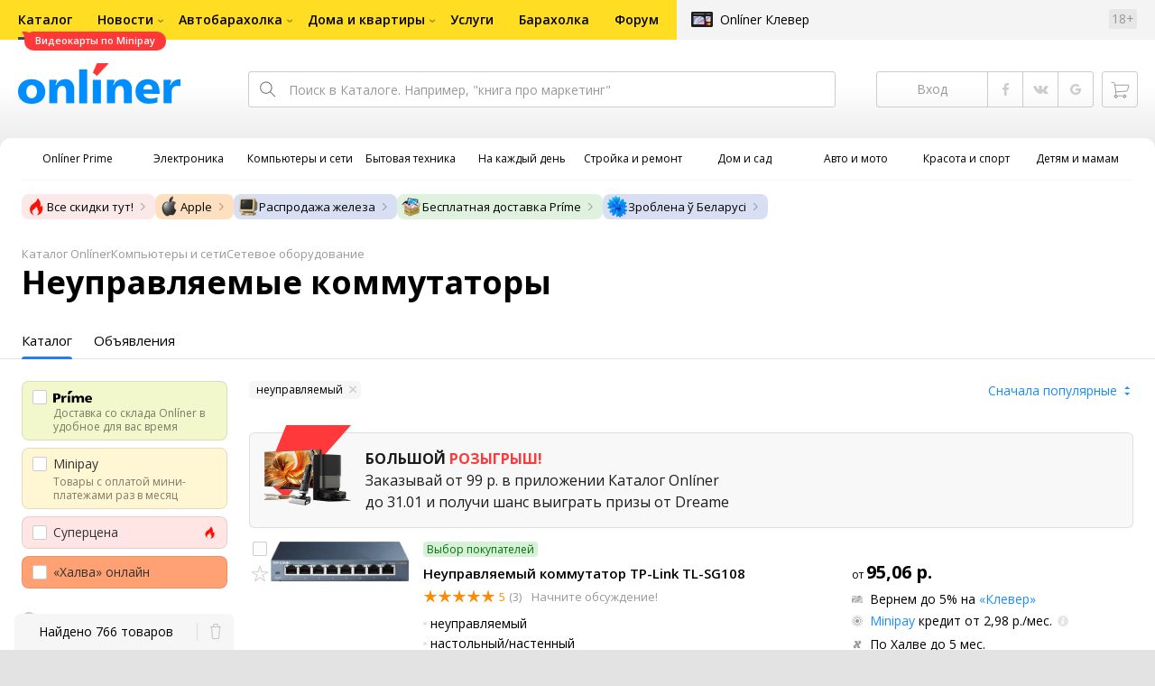

--- FILE ---
content_type: text/html;charset=UTF-8
request_url: https://catalog.onliner.by/switch?neupravliaemyi-kommutator
body_size: 77361
content:
<!DOCTYPE html>
<html class="responsive-layout" lang="ru" data-n-head="%7B%22class%22:%7B%22ssr%22:%22responsive-layout%22%7D,%22lang%22:%7B%22ssr%22:%22ru%22%7D%7D">
  <head >
    <title>Неуправляемые коммутаторы купить</title><meta data-n-head="ssr" charset="utf-8"><meta data-n-head="ssr" name="viewport" content="width=device-width,initial-scale=1.0,minimum-scale=1.0,maximum-scale=1.0,user-scalable=no"><meta data-n-head="ssr" data-hid="description" name="description" content="Каталог Onlíner - это удобный способ купить неуправляемый коммутатор. Характеристики, фото, отзывы, сравнение ценовых предложений в Минске"><meta data-n-head="ssr" data-hid="og:url" property="og:url" content="https://catalog.onliner.by/switch"><meta data-n-head="ssr" data-hid="og:type" property="og:type" content="website"><meta data-n-head="ssr" data-hid="og:title" property="og:title" content="Неуправляемые коммутаторы купить"><meta data-n-head="ssr" data-hid="og:description" property="og:description" content="Каталог Onlíner - это удобный способ купить неуправляемый коммутатор. Характеристики, фото, отзывы, сравнение ценовых предложений в Минске"><meta data-n-head="ssr" data-hid="og:image" property="og:image" content="https://catalog.onliner.by/images/icon@4x.png"><meta data-n-head="ssr" data-hid="twitter:domain" property="twitter:domain" content="catalog.onliner.by"><meta data-n-head="ssr" data-hid="twitter:url" property="twitter:url" content="https://catalog.onliner.by/switch"><meta data-n-head="ssr" data-hid="twitter:title" name="twitter:title" content="Неуправляемые коммутаторы купить"><meta data-n-head="ssr" data-hid="twitter:description" name="twitter:description" content="Каталог Onlíner - это удобный способ купить неуправляемый коммутатор. Характеристики, фото, отзывы, сравнение ценовых предложений в Минске"><meta data-n-head="ssr" data-hid="twitter:image" name="twitter:image" content="https://catalog.onliner.by/images/icon@4x.png"><meta data-n-head="ssr" data-hid="keywords" name="keywords" content="Неуправляемые коммутаторы купить"><link data-n-head="ssr" rel="preconnect" href="https://gc.onliner.by"><link data-n-head="ssr" rel="preconnect" href="https://imgproxy.onliner.by"><link data-n-head="ssr" rel="preconnect" href="https://cdn.onliner.by/"><link data-n-head="ssr" rel="preconnect" href="https://cdn.diginetica.net/"><link data-n-head="ssr" rel="preconnect" href="https://tracking.diginetica.net/"><link data-n-head="ssr" rel="preconnect" href="https://tracking-app.diginetica.net/"><link data-n-head="ssr" rel="preload" as="font" type="font/woff2" href="https://cdn.onliner.by/fonts/opensans-regular-cyr-webfont.woff2" fetchpriority="high" crossorigin="anonymous"><link data-n-head="ssr" rel="preload" as="font" type="font/woff2" href="https://cdn.onliner.by/fonts/opensans-regular-lat-webfont.woff2" fetchpriority="high" crossorigin="anonymous"><link data-n-head="ssr" rel="preload" as="font" type="font/woff2" href="https://cdn.onliner.by/fonts/opensans-semibold-cyr-webfont.woff2" fetchpriority="high" crossorigin="anonymous"><link data-n-head="ssr" rel="preload" as="font" type="font/woff2" href="https://cdn.onliner.by/fonts/opensans-semibold-lat-webfont.woff2" fetchpriority="high" crossorigin="anonymous"><link data-n-head="ssr" rel="preload" as="font" type="font/woff2" href="https://cdn.onliner.by/fonts/opensans-bold-cyr-webfont.woff2" fetchpriority="high" crossorigin="anonymous"><link data-n-head="ssr" rel="preload" as="font" type="font/woff2" href="https://cdn.onliner.by/fonts/opensans-bold-lat-webfont.woff2" fetchpriority="high" crossorigin="anonymous"><link data-n-head="ssr" rel="preload" as="font" type="font/woff2" href="https://cdn.onliner.by/fonts/opensans-condbold-cyr-webfont.woff2" fetchpriority="high" crossorigin="anonymous"><link data-n-head="ssr" rel="preload" as="font" type="font/woff2" href="https://cdn.onliner.by/fonts/opensans-condbold-lat-webfont.woff2" fetchpriority="high" crossorigin="anonymous"><link data-n-head="ssr" rel="shortcut icon" href="https://gc.onliner.by/images/logo/icons/catalog/favicon-16x16.ico"><link data-n-head="ssr" rel="icon" type="image/x-icon" href="https://gc.onliner.by/images/logo/icons/catalog/favicon-48x48.ico"><link data-n-head="ssr" rel="icon" type="image/png" href="https://gc.onliner.by/images/logo/icons/catalog/favicon-16x16.png" sizes="16x16"><link data-n-head="ssr" rel="icon" type="image/png" href="https://gc.onliner.by/images/logo/icons/catalog/favicon-32x32.png" sizes="32x32"><link data-n-head="ssr" rel="icon" type="image/png" href="https://gc.onliner.by/images/logo/icons/catalog/favicon-96x96.png" sizes="96x96"><link data-n-head="ssr" rel="icon" type="image/png" href="https://gc.onliner.by/images/logo/icons/catalog/favicon-192x192.png" sizes="192x192"><link data-n-head="ssr" rel="stylesheet" href="/css/core/style.8dbb083c49.css"><link data-n-head="ssr" rel="stylesheet" href="/css/critical-styles.cd8fa02b63.css"><link data-n-head="ssr" rel="stylesheet" href="/css/global.46b3cf6ab0.css"><link data-n-head="ssr" rel="stylesheet" href="/css/swiper.0fe444daa1.css"><link data-n-head="ssr" rel="stylesheet" href="/css/core/catalog-list.4b31f6f95b.css"><link data-n-head="ssr" rel="canonical" href="https://catalog.onliner.by/switch?neupravliaemyi-kommutator"><script data-n-head="ssr" src="https://gc.onliner.by/js/mediameter/counter.js" async></script><script data-n-head="ssr" src="https://yandex.ru/ads/system/context.js" async></script><script data-n-head="ssr" data-hid="gtm-script">if(!window._gtm_init){window._gtm_init=1;(function(w,n,d,m,e,p){w[d]=(w[d]==1||n[d]=='yes'||n[d]==1||n[m]==1||(w[e]&&w[e][p]&&w[e][p]()))?1:0})(window,navigator,'doNotTrack','msDoNotTrack','external','msTrackingProtectionEnabled');(function(w,d,s,l,x,y){w[x]={};w._gtm_inject=function(i){if(w.doNotTrack||w[x][i])return;w[x][i]=1;w[l]=w[l]||[];w[l].push({'gtm.start':new Date().getTime(),event:'gtm.js'});var f=d.getElementsByTagName(s)[0],j=d.createElement(s);j.async=true;j.src='https://www.googletagmanager.com/gtm.js?id='+i;f.parentNode.insertBefore(j,f);}})(window,document,'script','dataLayer','_gtm_ids','_gtm_inject')}</script><script data-n-head="ssr" type="application/ld+json">{"@context":"https://schema.org","@type":"ItemList","name":"Неуправляемые коммутаторы","itemListElement":[{"@type":"ListItem","position":1,"item":{"@type":"Product","name":"TP-Link TL-SG108","image":"https://imgproxy.onliner.by/E_hrL19Uzs-5_lcsSfLIWRWW9cgxLyDuOP9qoPaS9YM/w:170/h:250/z:2/f:jpg/aHR0cHM6Ly9jb250/ZW50Lm9ubGluZXIu/YnkvY2F0YWxvZy9k/ZXZpY2Uvb3JpZ2lu/YWwvMzk4YjVhZjRl/YzJiZDAzNDMzYTZj/NGQxZmNkYjI3ZWYu/anBn","description":"неуправляемый, настольный/настенный, матрица 16 Гбит/с, 11.9 Mpps, 8xGbit","brand":{"@type":"Brand","name":"TP-Link"},"offers":{"@type":"Offer","availability":"https://schema.org/InStock","url":"https://catalog.onliner.by/switch/tp_link/tlsg108","priceCurrency":"BYN","price":"95.06"}}},{"@type":"ListItem","position":2,"item":{"@type":"Product","name":"TP-Link LS1005G","image":"https://imgproxy.onliner.by/qVukhlU-IqIk-0LThjgPSAC7EMbMjqQ-fJT7bDKO8mI/w:170/h:250/z:2/f:jpg/aHR0cHM6Ly9jb250/ZW50Lm9ubGluZXIu/YnkvY2F0YWxvZy9k/ZXZpY2Uvb3JpZ2lu/YWwvNDc3NWMyYzQw/YTBmYjRlMjVmYzhi/ZjcwODkzMTVlNjUu/anBlZw","description":"неуправляемый, настольный, матрица 10 Гбит/с, 7.4 Mpps, 5xGbit","brand":{"@type":"Brand","name":"TP-Link"},"offers":{"@type":"Offer","availability":"https://schema.org/InStock","url":"https://catalog.onliner.by/switch/tp_link/ls1005g","priceCurrency":"BYN","price":"57.65"}}},{"@type":"ListItem","position":3,"item":{"@type":"Product","name":"D-Link DGS-1008D/K2A","image":"https://imgproxy.onliner.by/ZQZIWeE4_ZAfBqWJIukQdQteAswL3WUMW9u_hJOzsDg/w:170/h:250/z:2/f:jpg/aHR0cHM6Ly9jb250/ZW50Lm9ubGluZXIu/YnkvY2F0YWxvZy9k/ZXZpY2Uvb3JpZ2lu/YWwvNDM2YTAxZjEw/ZTU4N2JjMDFlMzhm/NDdkZDc5MGFmZDgu/anBlZw","description":"неуправляемый, настольный/стоечный, матрица 16 Гбит/с, 11.9 Mpps, 8xGbit","brand":{"@type":"Brand","name":"D-Link"},"offers":{"@type":"Offer","availability":"https://schema.org/InStock","url":"https://catalog.onliner.by/switch/dlink/dgs1008dk2a","priceCurrency":"BYN","price":"118.80"}}},{"@type":"ListItem","position":4,"item":{"@type":"Product","name":"D-Link DGS-1008A/F1A","image":"https://imgproxy.onliner.by/eIWkx8WZa-EcfDaso0LxlkH2zTB53e5OycNNX0jlnb0/w:170/h:250/z:2/f:jpg/aHR0cHM6Ly9jb250/ZW50Lm9ubGluZXIu/YnkvY2F0YWxvZy9k/ZXZpY2Uvb3JpZ2lu/YWwvMjI1Y2NiZTUx/OWE5ZmZmMzJiMjNj/MDFiNTA0MzliY2Qu/anBlZw","description":"неуправляемый, настольный, матрица 16 Гбит/с, 8xGbit","brand":{"@type":"Brand","name":"D-Link"},"offers":{"@type":"Offer","availability":"https://schema.org/InStock","url":"https://catalog.onliner.by/switch/dlink/dgs1008af1a","priceCurrency":"BYN","price":"57.58"}}},{"@type":"ListItem","position":5,"item":{"@type":"Product","name":"Cudy GS1016 3.0","image":"https://imgproxy.onliner.by/q6v7tJbvj0F4KxNUQJz7cpISkEGUD01HjN--97Yj3Vo/w:170/h:250/z:2/f:jpg/aHR0cHM6Ly9jb250/ZW50Lm9ubGluZXIu/YnkvY2F0YWxvZy9k/ZXZpY2Uvb3JpZ2lu/YWwvZDVkM2I2NGFk/OWQ5ZjBmMDYzZDBk/MjMzMzViOGMyOGQu/cG5n","description":"неуправляемый, настольный/стоечный, матрица 32 Гбит/с, 23.808 Mpps, 16xGbit","brand":{"@type":"Brand","name":"Cudy"},"offers":{"@type":"Offer","availability":"https://schema.org/InStock","url":"https://catalog.onliner.by/switch/cudycudy/gs101630","priceCurrency":"BYN","price":"136.15"}}},{"@type":"ListItem","position":6,"item":{"@type":"Product","name":"Keenetic KN-4710","image":"https://imgproxy.onliner.by/q0c8HNz4eFjvgTmwzU8JpPw9S7VVAuwXpEcwxh-vrsk/w:170/h:250/z:2/f:jpg/aHR0cHM6Ly9jb250/ZW50Lm9ubGluZXIu/YnkvY2F0YWxvZy9k/ZXZpY2Uvb3JpZ2lu/YWwvNTJjN2ExNDUw/NzczMWY0YjM1NTFm/NjdkOTIyN2M0Mzcu/anBn","description":"неуправляемый, настольный, матрица 18 Гбит/с, 9xGbit, PoE, бюджет 120 Вт","brand":{"@type":"Brand","name":"Keenetic"},"offers":{"@type":"Offer","availability":"https://schema.org/InStock","url":"https://catalog.onliner.by/switch/keenetic/kn4710","priceCurrency":"BYN","price":"295.36"}}},{"@type":"ListItem","position":7,"item":{"@type":"Product","name":"Keenetic KN-4610","image":"https://imgproxy.onliner.by/pJEGxaawqYD5bgiNdBJMT0v8Z-VxaBy7tTaEniQK8Mw/w:170/h:250/z:2/f:jpg/aHR0cHM6Ly9jb250/ZW50Lm9ubGluZXIu/YnkvY2F0YWxvZy9k/ZXZpY2Uvb3JpZ2lu/YWwvZDBmNDMyODg2/MjI2MjhlMTZhZWVl/OGU2YjNmOWY5ZWEu/anBn","description":"неуправляемый, настольный, матрица 10 Гбит/с, 5xGbit, PoE, бюджет 60 Вт","brand":{"@type":"Brand","name":"Keenetic"},"offers":{"@type":"Offer","availability":"https://schema.org/InStock","url":"https://catalog.onliner.by/switch/keenetic/kn4610","priceCurrency":"BYN","price":"154.44"}}},{"@type":"ListItem","position":8,"item":{"@type":"Product","name":"Cudy GS105 4.0","image":"https://imgproxy.onliner.by/6U6fkWPn2tUu5daayi1vV0DaJyTaieGvj4iN2FseEgk/w:170/h:250/z:2/f:jpg/aHR0cHM6Ly9jb250/ZW50Lm9ubGluZXIu/YnkvY2F0YWxvZy9k/ZXZpY2Uvb3JpZ2lu/YWwvMDYzZTFhZGMz/MjdkYWNkMDdmZGI3/YzhkMTliZjI0ZGIu/cG5n","description":"неуправляемый, настольный/настенный, матрица 10 Гбит/с, 7.44 Mpps, 5xGbit","brand":{"@type":"Brand","name":"Cudy"},"offers":{"@type":"Offer","availability":"https://schema.org/InStock","url":"https://catalog.onliner.by/switch/cudycudy/gs10540","priceCurrency":"BYN","price":"35.50"}}},{"@type":"ListItem","position":9,"item":{"@type":"Product","name":"D-Link DES-1008C/B1A","image":"https://imgproxy.onliner.by/aOcW0CCwROSrmyi_M4O3CuBwlS5XIBuU5gLXgEWPJFE/w:170/h:250/z:2/f:jpg/aHR0cHM6Ly9jb250/ZW50Lm9ubGluZXIu/YnkvY2F0YWxvZy9k/ZXZpY2Uvb3JpZ2lu/YWwvNmVmNDEzODlm/MGNhNTgzZGJkZTg2/NGQ0ZjIwYjU2NzUu/anBlZw","description":"неуправляемый, настольный, матрица 1.6 Гбит/с, 1.19 Mpps, 8x100Mbit","brand":{"@type":"Brand","name":"D-Link"},"offers":{"@type":"Offer","availability":"https://schema.org/InStock","url":"https://catalog.onliner.by/switch/dlink/des1008cb1a","priceCurrency":"BYN","price":"33.36"}}},{"@type":"ListItem","position":10,"item":{"@type":"Product","name":"D-Link DES-1005C/B1A","image":"https://imgproxy.onliner.by/G88VDXwX0gmF-TyUldSHAHtw9B2q_74I2z4JIyhrlN8/w:170/h:250/z:2/f:jpg/aHR0cHM6Ly9jb250/ZW50Lm9ubGluZXIu/YnkvY2F0YWxvZy9k/ZXZpY2Uvb3JpZ2lu/YWwvZmQ3YTYwMDdk/MWMxM2IwNTVjOWVi/Y2Y1YjU1OGNlMDcu/anBn","description":"неуправляемый, настольный, матрица 1 Гбит/с, 14.88 Mpps, 5x100Mbit","brand":{"@type":"Brand","name":"D-Link"},"offers":{"@type":"Offer","availability":"https://schema.org/InStock","url":"https://catalog.onliner.by/switch/dlink/des1005cb1a","priceCurrency":"BYN","price":"33.23"}}},{"@type":"ListItem","position":11,"item":{"@type":"Product","name":"Dahua DH-S3016-16GT","image":"https://imgproxy.onliner.by/0QyPmGIO9P3Tp6tkGF9pnjMn5C79-m_q6IB8_b_YPVU/w:170/h:250/z:2/f:jpg/aHR0cHM6Ly9jb250/ZW50Lm9ubGluZXIu/YnkvY2F0YWxvZy9k/ZXZpY2Uvb3JpZ2lu/YWwvYzk2YzhlNTQ5/MGQzZTljMmZmMmY1/YzJhZmRkMGRkN2Iu/anBn","description":"неуправляемый, настольный/настенный/стоечный, матрица 32 Гбит/с, 23.8 Mpps, 16xGbit","brand":{"@type":"Brand","name":"Dahua"},"offers":{"@type":"Offer","availability":"https://schema.org/InStock","url":"https://catalog.onliner.by/switch/dahua/dhs301616gt","priceCurrency":"BYN","price":"162.52"}}},{"@type":"ListItem","position":12,"item":{"@type":"Product","name":"D-Link DGS-1005A/G1A","image":"https://imgproxy.onliner.by/Tygs_pVXeNEgxQo2vZoK7WdgyYPQTXKfzVOVSJVBVNg/w:170/h:250/z:2/f:jpg/aHR0cHM6Ly9jb250/ZW50Lm9ubGluZXIu/YnkvY2F0YWxvZy9k/ZXZpY2Uvb3JpZ2lu/YWwvNmI2ZjU2ZWY5/M2UxYWZiZDhmMDI0/NzNjMTk0OWNmYzYu/anBn","description":"неуправляемый, настольный, матрица 10 Гбит/с, 7.44 Mpps, 5xGbit","brand":{"@type":"Brand","name":"D-Link"},"offers":{"@type":"Offer","availability":"https://schema.org/InStock","url":"https://catalog.onliner.by/switch/dlink/dgs1005ag1a","priceCurrency":"BYN","price":"40.02"}}},{"@type":"ListItem","position":13,"item":{"@type":"Product","name":"Mercusys MS110P","image":"https://imgproxy.onliner.by/jNpxi7c86ipZoXIF_e7nu1FOIwemf1_KMVZEoC2JEng/w:170/h:250/z:2/f:jpg/aHR0cHM6Ly9jb250/ZW50Lm9ubGluZXIu/YnkvY2F0YWxvZy9k/ZXZpY2Uvb3JpZ2lu/YWwvMTQzNDIzMTM2/NWQxZTVkMDM1ZWM4/NTgzYzFlY2Q3Njcu/anBn","description":"неуправляемый, настольный, матрица 2 Гбит/с, 10x100Mbit, PoE, бюджет 65 Вт","brand":{"@type":"Brand","name":"Mercusys"},"offers":{"@type":"Offer","availability":"https://schema.org/InStock","url":"https://catalog.onliner.by/switch/mercusys/ms110p","priceCurrency":"BYN","price":"85.90"}}},{"@type":"ListItem","position":14,"item":{"@type":"Product","name":"D-Link DGS-1005D/J2A","image":"https://imgproxy.onliner.by/z7RdIcpsg1WwLgTvkSBITFJXpOA6kzNk5WbPln8DvAQ/w:170/h:250/z:2/f:jpg/aHR0cHM6Ly9jb250/ZW50Lm9ubGluZXIu/YnkvY2F0YWxvZy9k/ZXZpY2Uvb3JpZ2lu/YWwvNzMxNjFmZjI1/MGNhNWQ0NzVlNzJl/NzFkMTRjZDAxODUu/anBlZw","description":"неуправляемый, настольный, матрица 10 Гбит/с, 5xGbit","brand":{"@type":"Brand","name":"D-Link"},"offers":{"@type":"Offer","availability":"https://schema.org/InStock","url":"https://catalog.onliner.by/switch/dlink/dgs1005dj2a","priceCurrency":"BYN","price":"65.22"}}},{"@type":"ListItem","position":15,"item":{"@type":"Product","name":"Cudy FS106P 1.0","image":"https://imgproxy.onliner.by/5leKc5vea9_38UK2vEu6G02YfhcJCaxjR5eHzIWqYDE/w:170/h:250/z:2/f:jpg/aHR0cHM6Ly9jb250/ZW50Lm9ubGluZXIu/YnkvY2F0YWxvZy9k/ZXZpY2Uvb3JpZ2lu/YWwvZTNhOGYyNTM1/MWRlOGUxNDZlNDQx/MmU3ZDgxNzkyNmIu/anBn","description":"неуправляемый, настольный/настенный, матрица 1.2 Гбит/с, 0.893 Mpps, 6x100Mbit, PoE, бюджет 36 Вт","brand":{"@type":"Brand","name":"Cudy"},"offers":{"@type":"Offer","availability":"https://schema.org/InStock","url":"https://catalog.onliner.by/switch/cudycudy/fs106p10","priceCurrency":"BYN","price":"56.69"}}},{"@type":"ListItem","position":16,"item":{"@type":"Product","name":"Cudy HS105 1.0","image":"https://imgproxy.onliner.by/jy3G1l8E8OWuJMjSjX9oJVo8NMhHvn2g2JGMdyGLSXA/w:170/h:250/z:2/f:jpg/aHR0cHM6Ly9jb250/ZW50Lm9ubGluZXIu/YnkvY2F0YWxvZy9k/ZXZpY2Uvb3JpZ2lu/YWwvODNiOWJmMTNk/Mzg2N2E0ZWU2MTNm/NDhiOTIwOWU3OGUu/anBn","description":"неуправляемый, настольный/настенный, матрица 25 Гбит/с, 18.6 Mpps","brand":{"@type":"Brand","name":"Cudy"},"offers":{"@type":"Offer","availability":"https://schema.org/InStock","url":"https://catalog.onliner.by/switch/cudycudy/hs10510","priceCurrency":"BYN","price":"177.12"}}},{"@type":"ListItem","position":17,"item":{"@type":"Product","name":"D-Link DGS-1024C/F6/E","image":"https://imgproxy.onliner.by/ZwCfRoOsjmIp0MWUkcsXnXCfaOJHhA9TtOdryLNUvpE/w:170/h:250/z:2/f:jpg/aHR0cHM6Ly9jb250/ZW50Lm9ubGluZXIu/YnkvY2F0YWxvZy9k/ZXZpY2Uvb3JpZ2lu/YWwvNDhkMzM1NGVk/YTMyNWRkOTY5YmM2/YmRiMDQ4MzU3ZTYu/anBn","description":"неуправляемый, настольный/стоечный, матрица 48 Гбит/с, 35.7 Mpps, 24xGbit","brand":{"@type":"Brand","name":"D-Link"},"offers":{"@type":"Offer","availability":"https://schema.org/InStock","url":"https://catalog.onliner.by/switch/dlink/dgs1024cf6e","priceCurrency":"BYN","price":"239.80"}}},{"@type":"ListItem","position":18,"item":{"@type":"Product","name":"ExeGate EDGS-1010D.8PoE-120W","image":"https://imgproxy.onliner.by/l4NEmoOuL3ZQoFnftrU14lwZ1esiYUm9wh9Ugf6TsEo/w:170/h:250/z:2/f:jpg/aHR0cHM6Ly9jb250/ZW50Lm9ubGluZXIu/YnkvY2F0YWxvZy9k/ZXZpY2Uvb3JpZ2lu/YWwvZjBiOTcwN2Zh/MGMwNTI4MjRiMzI0/MTM0NzFlZTI5ZjAu/anBn","description":"неуправляемый, настольный/настенный, матрица 20 Гбит/с, 10xGbit, PoE, бюджет 120 Вт","brand":{"@type":"Brand","name":"ExeGate"},"offers":{"@type":"Offer","availability":"https://schema.org/InStock","url":"https://catalog.onliner.by/switch/exegate/edgs1010d8poe120","priceCurrency":"BYN","price":"135.93"}}},{"@type":"ListItem","position":19,"item":{"@type":"Product","name":"Cudy GS105D","image":"https://imgproxy.onliner.by/i_r7YHWMyK6kNSx1IpOkqkrjWWAnhfk6VJJysfrMy3Y/w:170/h:250/z:2/f:jpg/aHR0cHM6Ly9jb250/ZW50Lm9ubGluZXIu/YnkvY2F0YWxvZy9k/ZXZpY2Uvb3JpZ2lu/YWwvNDUyYTljMTNl/Y2ZlMjdiYWYzZWU0/NDNkYzlhZDY3MTYu/anBn","description":"неуправляемый, настольный/настенный, матрица 10 Гбит/с, 1.48 Mpps, 5xGbit","brand":{"@type":"Brand","name":"Cudy"},"offers":{"@type":"Offer","availability":"https://schema.org/InStock","url":"https://catalog.onliner.by/switch/cudycudy/gs105d","priceCurrency":"BYN","price":"28.85"}}},{"@type":"ListItem","position":20,"item":{"@type":"Product","name":"HiWatch DS-S908P(B)","image":"https://imgproxy.onliner.by/NHOG9jUGFR6iogM_70jaF7VPGTvVXXv_evSMhRtEmmM/w:170/h:250/z:2/f:jpg/aHR0cHM6Ly9jb250/ZW50Lm9ubGluZXIu/YnkvY2F0YWxvZy9k/ZXZpY2Uvb3JpZ2lu/YWwvMDhjZjA1OTM3/M2ViMTY4MWU4MmY5/NjdhZjY5ZjhjYTAu/anBlZw","description":"неуправляемый, настольный/стоечный, матрица 1.8 Гбит/с, 9x100Mbit, PoE, бюджет 60 Вт","brand":{"@type":"Brand","name":"HiWatch"},"offers":{"@type":"Offer","availability":"https://schema.org/InStock","url":"https://catalog.onliner.by/switch/hiwatch/dss908pb","priceCurrency":"BYN","price":"157.53"}}},{"@type":"ListItem","position":21,"item":{"@type":"Product","name":"TP-Link TL-SF1005D V17","image":"https://imgproxy.onliner.by/zcVi8Be8UwfXitH6Cn9zo5xp3Rfo-CNo8cR50dxSBUo/w:170/h:250/z:2/f:jpg/aHR0cHM6Ly9jb250/ZW50Lm9ubGluZXIu/YnkvY2F0YWxvZy9k/ZXZpY2Uvb3JpZ2lu/YWwvY2I4M2Y0YTNj/M2M1NDNjNzJmODI5/ZTU4MzJhMDdiN2Yu/anBlZw","description":"неуправляемый, настольный, 5x100Mbit","brand":{"@type":"Brand","name":"TP-Link"},"offers":{"@type":"Offer","availability":"https://schema.org/InStock","url":"https://catalog.onliner.by/switch/tp_link/tptlsf1005d","priceCurrency":"BYN","price":"36.38"}}},{"@type":"ListItem","position":22,"item":{"@type":"Product","name":"D-Link DES-1024D/G1A","image":"https://imgproxy.onliner.by/7YnbVaE1kd0VRpkR9q7EVkeCTLaWJFY6zV1O2JvY18c/w:170/h:250/z:2/f:jpg/aHR0cHM6Ly9jb250/ZW50Lm9ubGluZXIu/YnkvY2F0YWxvZy9k/ZXZpY2Uvb3JpZ2lu/YWwvYWU5NjUyMGM5/YmQyOGMyZmIzNWNl/MGE2NDgzNjc2ZjQu/anBlZw","description":"неуправляемый, стоечный, матрица 4.8 Гбит/с, 3.57 Mpps, 24x100Mbit","brand":{"@type":"Brand","name":"D-Link"},"offers":{"@type":"Offer","availability":"https://schema.org/InStock","url":"https://catalog.onliner.by/switch/dlink/des1024dg1a","priceCurrency":"BYN","price":"198.08"}}},{"@type":"ListItem","position":23,"item":{"@type":"Product","name":"D-Link DGS-1008P","image":"https://imgproxy.onliner.by/td0nlIqptDBMBbiRjQRRzdxCz1uCSyt693nC3YBrz_I/w:170/h:250/z:2/f:jpg/aHR0cHM6Ly9jb250/ZW50Lm9ubGluZXIu/YnkvY2F0YWxvZy9k/ZXZpY2Uvb3JpZ2lu/YWwvYmFlMjFjYmYx/YWViYmQ1MTdjMWVi/NWM3NzhlYTc1ZjQu/anBn","description":"неуправляемый, настольный, матрица 16 Гбит/с, 8xGbit, PoE","brand":{"@type":"Brand","name":"D-Link"},"offers":{"@type":"Offer","availability":"https://schema.org/InStock","url":"https://catalog.onliner.by/switch/dlink/dldgs1008p","priceCurrency":"BYN","price":"314.50"}}},{"@type":"ListItem","position":24,"item":{"@type":"Product","name":"D-Link DES-1008D/L2B","image":"https://imgproxy.onliner.by/xNTTT5PV8IOMw3zaXagj3miSIQ5O_Mtjxbn84qmCvtc/w:170/h:250/z:2/f:jpg/aHR0cHM6Ly9jb250/ZW50Lm9ubGluZXIu/YnkvY2F0YWxvZy9k/ZXZpY2Uvb3JpZ2lu/YWwvZjg5NTY1ZTBm/OTIyYmMyNDYzOWRh/ZDEyMmFlYTI1ZTEu/anBn","description":"неуправляемый, настольный, матрица 1.6 Гбит/с, 0.149 Mpps, 8x100Mbit","brand":{"@type":"Brand","name":"D-Link"},"offers":{"@type":"Offer","availability":"https://schema.org/InStock","url":"https://catalog.onliner.by/switch/dlink/des1008dl2b","priceCurrency":"BYN","price":"133.72"}}},{"@type":"ListItem","position":25,"item":{"@type":"Product","name":"Cudy GS1008P 1.0","image":"https://imgproxy.onliner.by/xL5_4fmY8U8ApvDXQs2XoHKiGGQov9o2-APPit2BZ1o/w:170/h:250/z:2/f:jpg/aHR0cHM6Ly9jb250/ZW50Lm9ubGluZXIu/YnkvY2F0YWxvZy9k/ZXZpY2Uvb3JpZ2lu/YWwvZTY0MzUzZjk0/MTFkYzMxMDk0MTk4/M2ZkZDQzNTUyMGQu/anBn","description":"неуправляемый, настольный/настенный, матрица 16 Гбит/с, 11.9 Mpps, 8xGbit, PoE, бюджет 60 Вт","brand":{"@type":"Brand","name":"Cudy"},"offers":{"@type":"Offer","availability":"https://schema.org/InStock","url":"https://catalog.onliner.by/switch/cudycudy/gs1008p10","priceCurrency":"BYN","price":"128.02"}}},{"@type":"ListItem","position":26,"item":{"@type":"Product","name":"DPTEK DK100-8FP2G1S","image":"https://imgproxy.onliner.by/ryBOOYmVJvoVQbp2tbon28T9PbqyZShwkuPxmnHGycg/w:170/h:250/z:2/f:jpg/aHR0cHM6Ly9jb250/ZW50Lm9ubGluZXIu/YnkvY2F0YWxvZy9k/ZXZpY2Uvb3JpZ2lu/YWwvODEwMjNkYTE4/MWEyN2ZlNGVjYTli/ZjE1ODZkZDRlNTMu/anBn","description":"неуправляемый, настольный/стоечный, матрица 7.6 Гбит/с, 8x100Mbit, 2xGbit, 1xSFP, PoE, бюджет 120 Вт","brand":{"@type":"Brand","name":"DPTEK"},"offers":{"@type":"Offer","availability":"https://schema.org/InStock","url":"https://catalog.onliner.by/switch/dptek/dk1008fp2g1s","priceCurrency":"BYN","price":"145.74"}}},{"@type":"ListItem","position":27,"item":{"@type":"Product","name":"Cudy FS108D 3.0","image":"https://imgproxy.onliner.by/uQokL2Q_XJUgu7_mXuYgPcReoWWZV6cuNZVJxEohuyk/w:170/h:250/z:2/f:jpg/aHR0cHM6Ly9jb250/ZW50Lm9ubGluZXIu/YnkvY2F0YWxvZy9k/ZXZpY2Uvb3JpZ2lu/YWwvODNlMzIyNzA2/NzU4ZGYwZmRkYzUy/OWZlYjIxM2YzMDIu/cG5n","description":"неуправляемый, настольный/настенный, матрица 1.6 Гбит/с, 1.19 Mpps, 8x100Mbit","brand":{"@type":"Brand","name":"Cudy"},"offers":{"@type":"Offer","availability":"https://schema.org/InStock","url":"https://catalog.onliner.by/switch/cudycudy/fs108d30","priceCurrency":"BYN","price":"23.56"}}},{"@type":"ListItem","position":28,"item":{"@type":"Product","name":"Tenda TEM2010F","image":"https://imgproxy.onliner.by/I3T0ma1cgxNY89eYpSsbLA9weT0ASuhDpV8iRXBlxxY/w:170/h:250/z:2/f:jpg/aHR0cHM6Ly9jb250/ZW50Lm9ubGluZXIu/YnkvY2F0YWxvZy9k/ZXZpY2Uvb3JpZ2lu/YWwvMGFiMGZkYjBk/NTM4MzkxZWUxNGFi/MTUwNTIxM2QwOTQu/anBn","description":"неуправляемый, настольный/настенный, матрица 50 Гбит/с, 37.2 Mpps, 2xSFP","brand":{"@type":"Brand","name":"Tenda"},"offers":{"@type":"Offer","availability":"https://schema.org/InStock","url":"https://catalog.onliner.by/switch/tenda/tem2010f","priceCurrency":"BYN","price":"452.23"}}},{"@type":"ListItem","position":29,"item":{"@type":"Product","name":"Tenda S110PC","image":"https://imgproxy.onliner.by/ERiyl71nuLcWpzztNwIPcJWd7p1SHBsI-eztsWfHFNg/w:170/h:250/z:2/f:jpg/aHR0cHM6Ly9jb250/ZW50Lm9ubGluZXIu/YnkvY2F0YWxvZy9k/ZXZpY2Uvb3JpZ2lu/YWwvM2IzYWZiNTEy/YjI0Mzg1NzhkMGEw/MTU0NGYyMTM2YTAu/anBn","description":"неуправляемый, настольный/настенный, матрица 2 Гбит/с, 1.49 Mpps, 10x100Mbit, PoE, бюджет 75 Вт","brand":{"@type":"Brand","name":"Tenda"},"offers":{"@type":"Offer","availability":"https://schema.org/InStock","url":"https://catalog.onliner.by/switch/tenda/s110pc","priceCurrency":"BYN","price":"105.25"}}},{"@type":"ListItem","position":30,"item":{"@type":"Product","name":"Tenda TEG1016M","image":"https://imgproxy.onliner.by/mgysrA6oUzck_MBBgJjeOctQhu_Gr5g5T_8jRPU6J54/w:170/h:250/z:2/f:jpg/aHR0cHM6Ly9jb250/ZW50Lm9ubGluZXIu/YnkvY2F0YWxvZy9k/ZXZpY2Uvb3JpZ2lu/YWwvYjY3ZWY2MDEx/MWM0MGU3ZDI5YTg5/MDlmMTg2ZjExYmMu/anBn","description":"неуправляемый, настольный, матрица 32 Гбит/с, 16xGbit","brand":{"@type":"Brand","name":"Tenda"},"offers":{"@type":"Offer","availability":"https://schema.org/InStock","url":"https://catalog.onliner.by/switch/tenda/teg1016m","priceCurrency":"BYN","price":"136.46"}}}]}</script><link rel="modulepreload" as="script" crossorigin href="/assets-ssr/client-CeCUfgGK.js"><link rel="prefetch" as="script" crossorigin href="/assets-ssr/browser-CdD4mESg.js"><link rel="prefetch" as="script" crossorigin href="/assets-ssr/bookmarks-iiAo2YXH.js"><link rel="prefetch" as="script" crossorigin href="/assets-ssr/bottom-stick-BXewlABS.js"><link rel="prefetch" as="script" crossorigin href="/assets-ssr/format-Cq8d7CJu.js"><link rel="prefetch" as="script" crossorigin href="/assets-ssr/isEmpty-DqjU4kjZ.js"><link rel="prefetch" as="script" crossorigin href="/assets-ssr/throttle-BrWS0_Gf.js"><link rel="prefetch" as="script" crossorigin href="/assets-ssr/tags-pU2AS1W6.js"><link rel="prefetch" as="script" crossorigin href="/assets-ssr/_isIterateeCall-BFWigLP0.js"><link rel="prefetch" as="script" crossorigin href="/assets-ssr/url-DBBLPVov.js"><link rel="prefetch" as="script" crossorigin href="/assets-ssr/notifications-Bd7PhEud.js"><link rel="prefetch" as="script" crossorigin href="/assets-ssr/superprice-subscription-CRwwI-ga.js"><link rel="prefetch" as="script" crossorigin href="/assets-ssr/product-item-DwXxGYfY.js"><link rel="prefetch" as="script" crossorigin href="/assets-ssr/add-to-cart-button-DNd-39w_.js"><link rel="prefetch" as="script" crossorigin href="/assets-ssr/product-card-B8p2zv3h.js"><link rel="prefetch" as="script" crossorigin href="/assets-ssr/utils-Bhx3ZVhG.js"><link rel="prefetch" as="script" crossorigin href="/assets-ssr/confirm-adult-R_ZZFLTx.js"><link rel="prefetch" as="style" crossorigin href="/assets-ssr/used-edit-BvWdAhiB.css"><link rel="prefetch" as="script" crossorigin href="/assets-ssr/create-RHVrPqKN.js"><link rel="prefetch" as="script" crossorigin href="/assets-ssr/used-edit-DP5YY4ad.js"><link rel="prefetch" as="script" crossorigin href="/assets-ssr/image-upload-BfL5XwSw.js"><link rel="prefetch" as="script" crossorigin href="/assets-ssr/index-DxoM1qlu.js"><link rel="prefetch" as="script" crossorigin href="/assets-ssr/navigation-page-CTymegP6.js"><link rel="prefetch" as="script" crossorigin href="/assets-ssr/navigation-NOtLlLJ8.js"><link rel="prefetch" as="script" crossorigin href="/assets-ssr/classes-to-selector-Br0XARct.js"><link rel="prefetch" as="script" crossorigin href="/assets-ssr/_id-BUqnNzGA.js"><link rel="prefetch" as="style" crossorigin href="/assets-ssr/used-offer-DKP3ZC7d.css"><link rel="prefetch" as="style" crossorigin href="/assets-ssr/common-gallery-Da8h4316.css"><link rel="prefetch" as="script" crossorigin href="/assets-ssr/_id-BhFEIX4Q.js"><link rel="prefetch" as="script" crossorigin href="/assets-ssr/adfox-banner-CWPnVWgm.js"><link rel="prefetch" as="script" crossorigin href="/assets-ssr/navigation-arrows-Cam91ifl.js"><link rel="prefetch" as="script" crossorigin href="/assets-ssr/used-offer-qMDAliPj.js"><link rel="prefetch" as="script" crossorigin href="/assets-ssr/gallery--PfEfurC.js"><link rel="prefetch" as="script" crossorigin href="/assets-ssr/common-gallery-Cf3q-Im_.js"><link rel="prefetch" as="script" crossorigin href="/assets-ssr/used-By4xIkpU.js"><link rel="prefetch" as="script" crossorigin href="/assets-ssr/index-BR4zFmuH.js"><link rel="prefetch" as="script" crossorigin href="/assets-ssr/breadcrumbs-9LXeJ-Tb.js"><link rel="prefetch" as="script" crossorigin href="/assets-ssr/index-BDdKcBCn.js"><link rel="prefetch" as="script" crossorigin href="/assets-ssr/index-BI0wj6QH.js"><link rel="prefetch" as="script" crossorigin href="/assets-ssr/products-item-DJYwwXH4.js"><link rel="prefetch" as="script" crossorigin href="/assets-ssr/_slug-BUt1zB2s.js"><link rel="prefetch" as="style" crossorigin href="/assets-ssr/_schema-BNPNXjd9.css"><link rel="prefetch" as="style" crossorigin href="/assets-ssr/core-Cco8Qh9i.css"><link rel="prefetch" as="script" crossorigin href="/assets-ssr/_schema-DPkWlDUu.js"><link rel="prefetch" as="script" crossorigin href="/assets-ssr/core-BCZTAAnz.js"><link rel="prefetch" as="script" crossorigin href="/assets-ssr/routes-CGWkhrNs.js"><link rel="prefetch" as="script" crossorigin href="/assets-ssr/index-CG5E90Ql.js"><link rel="prefetch" as="style" crossorigin href="/assets-ssr/index-CRgX9dQX.css"><link rel="prefetch" as="script" crossorigin href="/assets-ssr/index-CS_e87Bb.js"><link rel="prefetch" as="script" crossorigin href="/assets-ssr/index-B_Dq4_uz.js"><link rel="prefetch" as="style" crossorigin href="/assets-ssr/index-tn0RQdqM.css"><link rel="prefetch" as="script" crossorigin href="/assets-ssr/index-DCBybDBc.js"><link rel="prefetch" as="script" crossorigin href="/assets-ssr/product-positions-CIuS9Dlz.js"><link rel="prefetch" as="script" crossorigin href="/assets-ssr/product-header-CqRAt9j0.js"><link rel="prefetch" as="script" crossorigin href="/assets-ssr/product-page-a1Kkw1Oi.js"><link rel="prefetch" as="script" crossorigin href="/assets-ssr/diginetica-recommendations-CQScUUNt.js"><link rel="prefetch" as="script" crossorigin href="/assets-ssr/prices-DC2DblYB.js"><link rel="prefetch" as="style" crossorigin href="/assets-ssr/index-BUOQBFrf.css"><link rel="prefetch" as="script" crossorigin href="/assets-ssr/index-DUljgo43.js"><link rel="prefetch" as="script" crossorigin href="/assets-ssr/head-DPc_BA_p.js"><link rel="prefetch" as="script" crossorigin href="/assets-ssr/index-CtKFia5L.js"><link rel="prefetch" as="script" crossorigin href="/assets-ssr/head-DJgmIuEx.js"><link rel="prefetch" as="script" crossorigin href="/assets-ssr/create-Pae1Lf9s.js"><link rel="prefetch" as="style" crossorigin href="/assets-ssr/_offer-Br7gHgLV.css"><link rel="prefetch" as="script" crossorigin href="/assets-ssr/_offer-DpOm3Ump.js"><link rel="prefetch" as="script" crossorigin href="/assets-ssr/jquery.menu-aim-CDWTi0Hd.js"><link rel="stylesheet" href="/assets-ssr/client-NjUnggy2.css" crossorigin>
  </head>
  <body class="body_state-catalog-list        no-touch     " data-n-head="%7B%22class%22:%7B%22ssr%22:%5B%22body_state-catalog-list%22,%22%22,%22%22,%22%22,%22%22,%22%22,%22%22,%22%22,%22no-touch%22,%22%22,%22%22,%22%22,%22%22,%22%22%5D%7D%7D">
    <noscript data-n-head="ssr" data-hid="gtm-noscript" data-pbody="true"></noscript><div data-server-rendered="true" id="__nuxt"><div id="__layout"><div data-fetch-key="default-layout:0"><div class="layout-container"><div id="container"><div class="g-container-outer"><div class="l-gradient-wrapper"><header class="g-top"><div class="header-style"><!----></div><div class="b-top-menu"><div class="g-top-i"><nav class="b-top-navigation"><ul class="b-main-navigation"><li class="b-main-navigation__item b-main-navigation__item_current"><a href="https://catalog.onliner.by/videocard?is_by_parts=1&amp;utm_source=onliner&amp;utm_medium=babl&amp;utm_campaign=videocard_minipay" target="_self" class="b-main-navigation__advert b-main-navigation__advert_universal"><div class="b-main-navigation__bubble b-main-navigation__bubble_universal" style="color:#FFFFFF;background-color:#FF3939;"> Видеокарты по Minipay <svg width="13" height="13" viewBox="0 0 13 13" fill="none" style="color:#FF3939;"><path d="M9.16821 1.45252C7.22163 0.520094 5.08519 0 2.85 0C1.89141 0 0.912697 0.117201 0 0.300014C2.79816 3.00973 3.57245 7.58069 4.04041 11.4276C4.08739 11.9643 4.17475 12.4895 4.29944 13H13V0.106333C11.6176 0.304071 10.3221 0.771079 9.16821 1.45252Z" fill="currentColor"></path></svg></div></a><a href="https://catalog.onliner.by" class="b-main-navigation__link"><span class="b-main-navigation__text"> Каталог</span></a></li><li class="b-main-navigation__item b-main-navigation__item_arrow"><a href="https://www.onliner.by" class="b-main-navigation__link"><span class="b-main-navigation__text">Новости</span></a><!----></li><li class="b-main-navigation__item b-main-navigation__item_arrow"><a href="https://ab.onliner.by" class="b-main-navigation__link"><span class="b-main-navigation__text">Автобарахолка</span></a><!----></li><li class="b-main-navigation__item b-main-navigation__item_arrow"><a href="https://r.onliner.by/pk" class="b-main-navigation__link"><span class="b-main-navigation__text">Дома и квартиры</span></a><!----></li><li class="b-main-navigation__item"><a href="https://s.onliner.by/tasks" class="b-main-navigation__link"><span class="b-main-navigation__text"> Услуги</span></a></li><li class="b-main-navigation__item"><a href="https://baraholka.onliner.by" class="b-main-navigation__link"><span class="b-main-navigation__text"> Барахолка</span></a></li><li class="b-main-navigation__item"><a href="https://forum.onliner.by" class="b-main-navigation__link"><span class="b-main-navigation__text"> Форум</span></a></li></ul><a href="https://clever.onliner.by/?utm_source=onliner&amp;utm_medium=navigation&amp;utm_campaign=clever" target="_blank" class="b-top-navigation-clover">Onlíner Клевер</a><!----><div class="b-top-navigation-age">18+</div></nav></div></div><div class="b-top-actions"><div class="g-top-i"><div class="b-top-logo"><a href="https://www.onliner.by"><img srcset="https://gc.onliner.by/images/logo/onliner_logo.v3.png?1769177925, https://gc.onliner.by/images/logo/onliner_logo.v3@2x.png?1769177925 2x" src="https://gc.onliner.by/images/logo/onliner_logo.v3.png?1769177925" width="180" height="45" alt="Onlíner" class="onliner_logo"></a></div><div class="b-top-wrapper"><div data-fetch-key="search:0" class="fast-search"><div class="fast-search__form"><input type="text" tabindex="1" placeholder="Поиск в Каталоге. Например, &quot;книга про маркетинг&quot;" value="" class="fast-search__input ym-record-keys"></div><!----></div><div class="notice-offers__container"><div class="notice-offers"><div class="notice-offers__list ym-hide-content"></div></div></div><div class="b-top-profile b-top-profile_specific"><div class="b-top-profile__list"><!----><div class="b-top-profile__item"><a href="https://cart.onliner.by" class="b-top-profile__cart"><!----></a></div></div><div><div class="auth-bar auth-bar--top"><div class="auth-bar__item auth-bar__item--text"> Вход </div><div title="Facebook" class="auth-bar__item auth-bar__item--fb"></div><div title="ВКонтакте" class="auth-bar__item auth-bar__item--vk-alter"></div><div title="Google" class="auth-bar__item auth-bar__item--gg"></div><!----></div><div class="auth-bar auth-bar--top"><div class="auth-bar auth-bar--top"><a href="https://cart.onliner.by" title="Корзина" class="auth-bar__item auth-bar__item--cart"><!----></a></div></div></div></div><div id="popup-notifications" class="notice-offers__container"><div REMOVEME="visible: true" class="notice-offers"><div REMOVEME="foreach: { data: $root.notificationsList, as: 'notification' }" class="notice-offers__list"></div></div></div></div></div></div><!----></header><div class="g-middle"><div class="g-middle-i"><div class="catalog-navigation"><div class="catalog-navigation-bar"><input type="text" placeholder="Поиск" class="catalog-navigation-bar__input"><button class="catalog-navigation-bar__button catalog-navigation-bar__button_common"><span class="catalog-navigation-bar__button-text catalog-navigation-bar__button-text_on"> Каталог </span><span class="catalog-navigation-bar__button-text catalog-navigation-bar__button-text_off"> Закрыть </span></button><button class="catalog-navigation-bar__button catalog-navigation-bar__button_back"> Назад </button></div><div class="catalog-navigation__title">Каталог</div><div class="catalog-navigation-classifier catalog-navigation-classifier_simple"><a href="/cat/prime" title="Onlíner Prime" class="catalog-navigation-classifier__item"><span class="catalog-navigation-classifier__item-icon"><picture class="catalog-navigation-classifier__item-picture"><source srcset="
              https://imgproxy.onliner.by/ggKHWYMQpobvjtZ597_uvoSxYumIQIuTR7uzV8-e7U0/w:80/h:80/f:png/aHR0cHM6Ly9nYy5v/bmxpbmVyLmJ5L2lt/YWdlcy9jYXRhbG9n/L25hdmlnYXRpb24v/Y2F0ZWdvcmllcy9w/cmltZS5wbmc   1x,
              https://imgproxy.onliner.by/NIOQSJEs7mXh8TTMGwsT-rqBKT8aVGoqgxMR04Fdk4E/w:160/h:160/f:png/aHR0cHM6Ly9nYy5v/bmxpbmVyLmJ5L2lt/YWdlcy9jYXRhbG9n/L25hdmlnYXRpb24v/Y2F0ZWdvcmllcy9w/cmltZS5wbmc 2x
            " type="image/png"><img width="64px" height="64px" alt="Onlíner Prime" loading="lazy" src="https://imgproxy.onliner.by/NIOQSJEs7mXh8TTMGwsT-rqBKT8aVGoqgxMR04Fdk4E/w:160/h:160/f:png/aHR0cHM6Ly9nYy5v/bmxpbmVyLmJ5L2lt/YWdlcy9jYXRhbG9n/L25hdmlnYXRpb24v/Y2F0ZWdvcmllcy9w/cmltZS5wbmc" class="catalog-navigation-classifier__item-image"></picture></span><span class="catalog-navigation-classifier__item-title"><span class="catalog-navigation-classifier__item-title-wrapper"> Onlíner Prime </span></span></a><a href="/cat/electronics" title="Электроника" class="catalog-navigation-classifier__item"><span class="catalog-navigation-classifier__item-icon"><picture class="catalog-navigation-classifier__item-picture"><source srcset="
              https://imgproxy.onliner.by/d5GTZ7eDQzVPaRlxjUvTdo4X6cSXXC1SgyEsy_bMr6A/w:80/h:80/f:png/aHR0cHM6Ly9nYy5v/bmxpbmVyLmJ5L2lt/YWdlcy9jYXRhbG9n/L25hdmlnYXRpb24v/Y2F0ZWdvcmllcy9l/bGVrdHJvbmlrYS5w/bmc   1x,
              https://imgproxy.onliner.by/Z_M8tp4JouZs9YIAycsMQMVUM0yCPWEl1mJHVp8k8_U/w:160/h:160/f:png/aHR0cHM6Ly9nYy5v/bmxpbmVyLmJ5L2lt/YWdlcy9jYXRhbG9n/L25hdmlnYXRpb24v/Y2F0ZWdvcmllcy9l/bGVrdHJvbmlrYS5w/bmc 2x
            " type="image/png"><img width="64px" height="64px" alt="Электроника" loading="lazy" src="https://imgproxy.onliner.by/Z_M8tp4JouZs9YIAycsMQMVUM0yCPWEl1mJHVp8k8_U/w:160/h:160/f:png/aHR0cHM6Ly9nYy5v/bmxpbmVyLmJ5L2lt/YWdlcy9jYXRhbG9n/L25hdmlnYXRpb24v/Y2F0ZWdvcmllcy9l/bGVrdHJvbmlrYS5w/bmc" class="catalog-navigation-classifier__item-image"></picture></span><span class="catalog-navigation-classifier__item-title"><span class="catalog-navigation-classifier__item-title-wrapper"> Электроника </span></span></a><a href="/cat/computers" title="Компьютеры и сети" class="catalog-navigation-classifier__item"><span class="catalog-navigation-classifier__item-icon"><picture class="catalog-navigation-classifier__item-picture"><source srcset="
              https://imgproxy.onliner.by/LFOqa4I_v6ER3XpSO3g4FlIl3MisdH3dnsOsmUTta3I/w:80/h:80/f:png/aHR0cHM6Ly9nYy5v/bmxpbmVyLmJ5L2lt/YWdlcy9jYXRhbG9n/L25hdmlnYXRpb24v/Y2F0ZWdvcmllcy9r/b21weXV0ZXJ5X2lf/c2V0aS5wbmc   1x,
              https://imgproxy.onliner.by/Ht1EkIVqlqo1-0UlXL1uWYqzmTtsmgHoqp5bFUADsK4/w:160/h:160/f:png/aHR0cHM6Ly9nYy5v/bmxpbmVyLmJ5L2lt/YWdlcy9jYXRhbG9n/L25hdmlnYXRpb24v/Y2F0ZWdvcmllcy9r/b21weXV0ZXJ5X2lf/c2V0aS5wbmc 2x
            " type="image/png"><img width="64px" height="64px" alt="Компьютеры и сети" loading="lazy" src="https://imgproxy.onliner.by/Ht1EkIVqlqo1-0UlXL1uWYqzmTtsmgHoqp5bFUADsK4/w:160/h:160/f:png/aHR0cHM6Ly9nYy5v/bmxpbmVyLmJ5L2lt/YWdlcy9jYXRhbG9n/L25hdmlnYXRpb24v/Y2F0ZWdvcmllcy9r/b21weXV0ZXJ5X2lf/c2V0aS5wbmc" class="catalog-navigation-classifier__item-image"></picture></span><span class="catalog-navigation-classifier__item-title"><span class="catalog-navigation-classifier__item-title-wrapper"> Компьютеры и сети </span></span></a><a href="/cat/appliance" title="Бытовая техника" class="catalog-navigation-classifier__item"><span class="catalog-navigation-classifier__item-icon"><picture class="catalog-navigation-classifier__item-picture"><source srcset="
              https://imgproxy.onliner.by/XbHOSwos3l5l2hQRIsU-oR_KgQF3GMw9bZDxFocBJN4/w:80/h:80/f:png/aHR0cHM6Ly9nYy5v/bmxpbmVyLmJ5L2lt/YWdlcy9jYXRhbG9n/L25hdmlnYXRpb24v/Y2F0ZWdvcmllcy9i/eXRvdmF5YV90ZWhu/aWthLnBuZw   1x,
              https://imgproxy.onliner.by/_eu3Ql7AY2X1syyfQe-2rHx4MSzN2xMGU0M7If1HgJQ/w:160/h:160/f:png/aHR0cHM6Ly9nYy5v/bmxpbmVyLmJ5L2lt/YWdlcy9jYXRhbG9n/L25hdmlnYXRpb24v/Y2F0ZWdvcmllcy9i/eXRvdmF5YV90ZWhu/aWthLnBuZw 2x
            " type="image/png"><img width="64px" height="64px" alt="Бытовая техника" loading="lazy" src="https://imgproxy.onliner.by/_eu3Ql7AY2X1syyfQe-2rHx4MSzN2xMGU0M7If1HgJQ/w:160/h:160/f:png/aHR0cHM6Ly9nYy5v/bmxpbmVyLmJ5L2lt/YWdlcy9jYXRhbG9n/L25hdmlnYXRpb24v/Y2F0ZWdvcmllcy9i/eXRvdmF5YV90ZWhu/aWthLnBuZw" class="catalog-navigation-classifier__item-image"></picture></span><span class="catalog-navigation-classifier__item-title"><span class="catalog-navigation-classifier__item-title-wrapper"> Бытовая техника </span></span></a><a href="/cat/fmcg" title="На каждый день" class="catalog-navigation-classifier__item"><span class="catalog-navigation-classifier__item-icon"><picture class="catalog-navigation-classifier__item-picture"><source srcset="
              https://imgproxy.onliner.by/eEUX_wmYSOvcjXmc0fLhsuOFHoS76tLWYvlEt5IBcIE/w:80/h:80/f:png/aHR0cHM6Ly9nYy5v/bmxpbmVyLmJ5L2lt/YWdlcy9jYXRhbG9n/L25hdmlnYXRpb24v/Y2F0ZWdvcmllcy9u/YV9rYXpkeWpfZGVu/LnBuZw   1x,
              https://imgproxy.onliner.by/ZkBCSaOYRUK_O50ZyLciJZBcsBs__Oq1oXOfR3l8kcc/w:160/h:160/f:png/aHR0cHM6Ly9nYy5v/bmxpbmVyLmJ5L2lt/YWdlcy9jYXRhbG9n/L25hdmlnYXRpb24v/Y2F0ZWdvcmllcy9u/YV9rYXpkeWpfZGVu/LnBuZw 2x
            " type="image/png"><img width="64px" height="64px" alt="На каждый день" loading="lazy" src="https://imgproxy.onliner.by/ZkBCSaOYRUK_O50ZyLciJZBcsBs__Oq1oXOfR3l8kcc/w:160/h:160/f:png/aHR0cHM6Ly9nYy5v/bmxpbmVyLmJ5L2lt/YWdlcy9jYXRhbG9n/L25hdmlnYXRpb24v/Y2F0ZWdvcmllcy9u/YV9rYXpkeWpfZGVu/LnBuZw" class="catalog-navigation-classifier__item-image"></picture></span><span class="catalog-navigation-classifier__item-title"><span class="catalog-navigation-classifier__item-title-wrapper"> На каждый день </span></span></a><a href="/cat/building" title="Стройка и ремонт" class="catalog-navigation-classifier__item"><span class="catalog-navigation-classifier__item-icon"><picture class="catalog-navigation-classifier__item-picture"><source srcset="
              https://imgproxy.onliner.by/Qk8zpQVFeVW0-y_MvzgkocMm1EN_rLKAgjoRFZfGGUM/w:80/h:80/f:png/aHR0cHM6Ly9nYy5v/bmxpbmVyLmJ5L2lt/YWdlcy9jYXRhbG9n/L25hdmlnYXRpb24v/Y2F0ZWdvcmllcy9z/dHJveWthX2lfcmVt/b250LnBuZw   1x,
              https://imgproxy.onliner.by/iFDAzHoHNFk8PgcAy1681rJHqBHOjz0pQuCWdgmeFpA/w:160/h:160/f:png/aHR0cHM6Ly9nYy5v/bmxpbmVyLmJ5L2lt/YWdlcy9jYXRhbG9n/L25hdmlnYXRpb24v/Y2F0ZWdvcmllcy9z/dHJveWthX2lfcmVt/b250LnBuZw 2x
            " type="image/png"><img width="64px" height="64px" alt="Стройка и ремонт" loading="lazy" src="https://imgproxy.onliner.by/iFDAzHoHNFk8PgcAy1681rJHqBHOjz0pQuCWdgmeFpA/w:160/h:160/f:png/aHR0cHM6Ly9nYy5v/bmxpbmVyLmJ5L2lt/YWdlcy9jYXRhbG9n/L25hdmlnYXRpb24v/Y2F0ZWdvcmllcy9z/dHJveWthX2lfcmVt/b250LnBuZw" class="catalog-navigation-classifier__item-image"></picture></span><span class="catalog-navigation-classifier__item-title"><span class="catalog-navigation-classifier__item-title-wrapper"> Стройка и ремонт </span></span></a><a href="/cat/household" title="Дом и сад" class="catalog-navigation-classifier__item"><span class="catalog-navigation-classifier__item-icon"><picture class="catalog-navigation-classifier__item-picture"><source srcset="
              https://imgproxy.onliner.by/mJzhDvWH2_g7T8injHtCzTB9F3py4AiWKxrGBn6cprg/w:80/h:80/f:png/aHR0cHM6Ly9nYy5v/bmxpbmVyLmJ5L2lt/YWdlcy9jYXRhbG9n/L25hdmlnYXRpb24v/Y2F0ZWdvcmllcy9k/b21faV9zYWQucG5n   1x,
              https://imgproxy.onliner.by/HNpX5NF7AcOgWt8uk7uAEnngViGi0db2EUnBSgpsjgw/w:160/h:160/f:png/aHR0cHM6Ly9nYy5v/bmxpbmVyLmJ5L2lt/YWdlcy9jYXRhbG9n/L25hdmlnYXRpb24v/Y2F0ZWdvcmllcy9k/b21faV9zYWQucG5n 2x
            " type="image/png"><img width="64px" height="64px" alt="Дом и сад" loading="lazy" src="https://imgproxy.onliner.by/HNpX5NF7AcOgWt8uk7uAEnngViGi0db2EUnBSgpsjgw/w:160/h:160/f:png/aHR0cHM6Ly9nYy5v/bmxpbmVyLmJ5L2lt/YWdlcy9jYXRhbG9n/L25hdmlnYXRpb24v/Y2F0ZWdvcmllcy9k/b21faV9zYWQucG5n" class="catalog-navigation-classifier__item-image"></picture></span><span class="catalog-navigation-classifier__item-title"><span class="catalog-navigation-classifier__item-title-wrapper"> Дом и сад </span></span></a><a href="/cat/auto" title="Авто и мото" class="catalog-navigation-classifier__item"><span class="catalog-navigation-classifier__item-icon"><picture class="catalog-navigation-classifier__item-picture"><source srcset="
              https://imgproxy.onliner.by/Pd39jKpz3a_-4YADkljnEgiQy1rqmWezacA4r8-efVY/w:80/h:80/f:png/aHR0cHM6Ly9nYy5v/bmxpbmVyLmJ5L2lt/YWdlcy9jYXRhbG9n/L25hdmlnYXRpb24v/Y2F0ZWdvcmllcy9h/dnRvX2lfbW90by5w/bmc   1x,
              https://imgproxy.onliner.by/kTR-G6Jmgy35yVZtVcQEdHlGH20CBaTXxkOxADAsrOQ/w:160/h:160/f:png/aHR0cHM6Ly9nYy5v/bmxpbmVyLmJ5L2lt/YWdlcy9jYXRhbG9n/L25hdmlnYXRpb24v/Y2F0ZWdvcmllcy9h/dnRvX2lfbW90by5w/bmc 2x
            " type="image/png"><img width="64px" height="64px" alt="Авто и мото" loading="lazy" src="https://imgproxy.onliner.by/kTR-G6Jmgy35yVZtVcQEdHlGH20CBaTXxkOxADAsrOQ/w:160/h:160/f:png/aHR0cHM6Ly9nYy5v/bmxpbmVyLmJ5L2lt/YWdlcy9jYXRhbG9n/L25hdmlnYXRpb24v/Y2F0ZWdvcmllcy9h/dnRvX2lfbW90by5w/bmc" class="catalog-navigation-classifier__item-image"></picture></span><span class="catalog-navigation-classifier__item-title"><span class="catalog-navigation-classifier__item-title-wrapper"> Авто и мото </span></span></a><a href="/cat/lifestyle" title="Красота и спорт" class="catalog-navigation-classifier__item"><span class="catalog-navigation-classifier__item-icon"><picture class="catalog-navigation-classifier__item-picture"><source srcset="
              https://imgproxy.onliner.by/RehKloqiQXGTxXfMD2BIQSD9HfTuK6IWeFQcU9qjdUI/w:80/h:80/f:png/aHR0cHM6Ly9nYy5v/bmxpbmVyLmJ5L2lt/YWdlcy9jYXRhbG9n/L25hdmlnYXRpb24v/Y2F0ZWdvcmllcy9r/cmFzb3RhX2lfc3Bv/cnQucG5n   1x,
              https://imgproxy.onliner.by/Yt8nogToHULH_YR6Mc2JdDp4dTlWei0hnJrI-tU_bZc/w:160/h:160/f:png/aHR0cHM6Ly9nYy5v/bmxpbmVyLmJ5L2lt/YWdlcy9jYXRhbG9n/L25hdmlnYXRpb24v/Y2F0ZWdvcmllcy9r/cmFzb3RhX2lfc3Bv/cnQucG5n 2x
            " type="image/png"><img width="64px" height="64px" alt="Красота и спорт" loading="lazy" src="https://imgproxy.onliner.by/Yt8nogToHULH_YR6Mc2JdDp4dTlWei0hnJrI-tU_bZc/w:160/h:160/f:png/aHR0cHM6Ly9nYy5v/bmxpbmVyLmJ5L2lt/YWdlcy9jYXRhbG9n/L25hdmlnYXRpb24v/Y2F0ZWdvcmllcy9r/cmFzb3RhX2lfc3Bv/cnQucG5n" class="catalog-navigation-classifier__item-image"></picture></span><span class="catalog-navigation-classifier__item-title"><span class="catalog-navigation-classifier__item-title-wrapper"> Красота и спорт </span></span></a><a href="/cat/kids" title="Детям и мамам" class="catalog-navigation-classifier__item"><span class="catalog-navigation-classifier__item-icon"><picture class="catalog-navigation-classifier__item-picture"><source srcset="
              https://imgproxy.onliner.by/uzZioLKSz1ssxc95IKcf5xEbtO3Vdzr7qQ8ccaJ1Qro/w:80/h:80/f:png/aHR0cHM6Ly9nYy5v/bmxpbmVyLmJ5L2lt/YWdlcy9jYXRhbG9n/L25hdmlnYXRpb24v/Y2F0ZWdvcmllcy9k/ZXR5YW1faV9tYW1h/bS5wbmc   1x,
              https://imgproxy.onliner.by/2lozn9kzdo-C0z6K6OrGtx9trhmvKGr3tCYXICX3ZaU/w:160/h:160/f:png/aHR0cHM6Ly9nYy5v/bmxpbmVyLmJ5L2lt/YWdlcy9jYXRhbG9n/L25hdmlnYXRpb24v/Y2F0ZWdvcmllcy9k/ZXR5YW1faV9tYW1h/bS5wbmc 2x
            " type="image/png"><img width="64px" height="64px" alt="Детям и мамам" loading="lazy" src="https://imgproxy.onliner.by/2lozn9kzdo-C0z6K6OrGtx9trhmvKGr3tCYXICX3ZaU/w:160/h:160/f:png/aHR0cHM6Ly9nYy5v/bmxpbmVyLmJ5L2lt/YWdlcy9jYXRhbG9n/L25hdmlnYXRpb24v/Y2F0ZWdvcmllcy9k/ZXR5YW1faV9tYW1h/bS5wbmc" class="catalog-navigation-classifier__item-image"></picture></span><span class="catalog-navigation-classifier__item-title"><span class="catalog-navigation-classifier__item-title-wrapper"> Детям и мамам </span></span></a><div class="catalog-navigation__title helpers_show_tablet"> Кое-что ещё </div><a href="https://catalog.onliner.by/superprice" target="_self" class="catalog-navigation-classifier__item helpers_show_tablet"><span class="catalog-navigation-classifier__item-icon"><picture class="catalog-navigation-classifier__item-picture"><source srcset="
                https://imgproxy.onliner.by/ZTQ_NrUfVBtryXCzTu5Kwf8r7eaaLNkt7AduGsB2HYQ/w:32/h:32/f:png/aHR0cHM6Ly9kaXJl/Y3R1cy5vbmxpbmVy/LmJ5L2Fzc2V0cy9m/MDc3OTBjZC0yMTg1/LTRhN2MtYjRkOC02/ZmZlYzZhYjIyODk 1x,
                https://imgproxy.onliner.by/56uNOfZAYqMuDtIAUt6IlpEc7ahkuL6jnwlXxwd2uUg/w:32/h:32/z:2/f:png/aHR0cHM6Ly9kaXJl/Y3R1cy5vbmxpbmVy/LmJ5L2Fzc2V0cy9m/MDc3OTBjZC0yMTg1/LTRhN2MtYjRkOC02/ZmZlYzZhYjIyODk 2x
              " type="image/png"><img width="64px" height="64px" src="https://imgproxy.onliner.by/56uNOfZAYqMuDtIAUt6IlpEc7ahkuL6jnwlXxwd2uUg/w:32/h:32/z:2/f:png/aHR0cHM6Ly9kaXJl/Y3R1cy5vbmxpbmVy/LmJ5L2Fzc2V0cy9m/MDc3OTBjZC0yMTg1/LTRhN2MtYjRkOC02/ZmZlYzZhYjIyODk" alt="Все скидки тут!" class="catalog-navigation-classifier__item-image"></picture></span><span class="catalog-navigation-classifier__item-title"><span class="catalog-navigation-classifier__item-title-wrapper"> Все скидки тут! </span></span></a><a href="https://catalog.onliner.by/promo/apple" target="_self" class="catalog-navigation-classifier__item helpers_show_tablet"><span class="catalog-navigation-classifier__item-icon"><picture class="catalog-navigation-classifier__item-picture"><source srcset="
                https://imgproxy.onliner.by/ZoOVWqvKVHlTAbsuX15D_3rccoDBvkZwU7z2dYKGCO0/w:32/h:32/f:png/aHR0cHM6Ly9kaXJl/Y3R1cy5vbmxpbmVy/LmJ5L2Fzc2V0cy85/N2E5MTU0Zi0yZjk4/LTQxNGEtOTE0Yy0z/MzBjZWNiNTE2ZTc 1x,
                https://imgproxy.onliner.by/Kl-22csIw4_Kd22LUzxmeMqOsnKy2_q6s3cEPG9j8iI/w:32/h:32/z:2/f:png/aHR0cHM6Ly9kaXJl/Y3R1cy5vbmxpbmVy/LmJ5L2Fzc2V0cy85/N2E5MTU0Zi0yZjk4/LTQxNGEtOTE0Yy0z/MzBjZWNiNTE2ZTc 2x
              " type="image/png"><img width="64px" height="64px" src="https://imgproxy.onliner.by/Kl-22csIw4_Kd22LUzxmeMqOsnKy2_q6s3cEPG9j8iI/w:32/h:32/z:2/f:png/aHR0cHM6Ly9kaXJl/Y3R1cy5vbmxpbmVy/LmJ5L2Fzc2V0cy85/N2E5MTU0Zi0yZjk4/LTQxNGEtOTE0Yy0z/MzBjZWNiNTE2ZTc" alt="Apple" class="catalog-navigation-classifier__item-image"></picture></span><span class="catalog-navigation-classifier__item-title"><span class="catalog-navigation-classifier__item-title-wrapper"> Apple </span></span></a><a href="https://catalog.onliner.by/promo/kupit-pk" target="_self" class="catalog-navigation-classifier__item helpers_show_tablet"><span class="catalog-navigation-classifier__item-icon"><picture class="catalog-navigation-classifier__item-picture"><source srcset="
                https://imgproxy.onliner.by/r9bUAIupea-ELLnHCkbBz2dKg1S4febPk0-tXkwEn6A/w:32/h:32/f:png/aHR0cHM6Ly9kaXJl/Y3R1cy5vbmxpbmVy/LmJ5L2Fzc2V0cy81/ZjA2Yjc0Yi1iMzNm/LTQwMTktYjk3OS04/ODRmYzk1YjYzMmU 1x,
                https://imgproxy.onliner.by/0v_XeBaAZZDnSmF067LItShnzd1E2Y0NUrR2K54zsHc/w:32/h:32/z:2/f:png/aHR0cHM6Ly9kaXJl/Y3R1cy5vbmxpbmVy/LmJ5L2Fzc2V0cy81/ZjA2Yjc0Yi1iMzNm/LTQwMTktYjk3OS04/ODRmYzk1YjYzMmU 2x
              " type="image/png"><img width="64px" height="64px" src="https://imgproxy.onliner.by/0v_XeBaAZZDnSmF067LItShnzd1E2Y0NUrR2K54zsHc/w:32/h:32/z:2/f:png/aHR0cHM6Ly9kaXJl/Y3R1cy5vbmxpbmVy/LmJ5L2Fzc2V0cy81/ZjA2Yjc0Yi1iMzNm/LTQwMTktYjk3OS04/ODRmYzk1YjYzMmU" alt="Распродажа железа" class="catalog-navigation-classifier__item-image"></picture></span><span class="catalog-navigation-classifier__item-title"><span class="catalog-navigation-classifier__item-title-wrapper"> Распродажа железа </span></span></a><a href="https://catalog.onliner.by/promo/prime" target="_self" class="catalog-navigation-classifier__item helpers_show_tablet"><span class="catalog-navigation-classifier__item-icon"><picture class="catalog-navigation-classifier__item-picture"><source srcset="
                https://imgproxy.onliner.by/72deoFwlU5a4CJPMsUz6ng_XmhAvbsNk5PMDrqXsFk8/w:32/h:32/f:png/aHR0cHM6Ly9kaXJl/Y3R1cy5vbmxpbmVy/LmJ5L2Fzc2V0cy82/YzM3NDIyMy0xMmIy/LTRjNTktODEyYi1m/NDlkMWJjMDc0ODE 1x,
                https://imgproxy.onliner.by/nWCo-yEdakLTF3ZsEw-CAxl3Z8_qCTLwIILPjpNZYH0/w:32/h:32/z:2/f:png/aHR0cHM6Ly9kaXJl/Y3R1cy5vbmxpbmVy/LmJ5L2Fzc2V0cy82/YzM3NDIyMy0xMmIy/LTRjNTktODEyYi1m/NDlkMWJjMDc0ODE 2x
              " type="image/png"><img width="64px" height="64px" src="https://imgproxy.onliner.by/nWCo-yEdakLTF3ZsEw-CAxl3Z8_qCTLwIILPjpNZYH0/w:32/h:32/z:2/f:png/aHR0cHM6Ly9kaXJl/Y3R1cy5vbmxpbmVy/LmJ5L2Fzc2V0cy82/YzM3NDIyMy0xMmIy/LTRjNTktODEyYi1m/NDlkMWJjMDc0ODE" alt="Бесплатная доставка Príme" class="catalog-navigation-classifier__item-image"></picture></span><span class="catalog-navigation-classifier__item-title"><span class="catalog-navigation-classifier__item-title-wrapper"> Бесплатная доставка Príme </span></span></a><a href="https://catalog.onliner.by/promo/sdelano-v-belarusi" target="_self" class="catalog-navigation-classifier__item helpers_show_tablet"><span class="catalog-navigation-classifier__item-icon"><picture class="catalog-navigation-classifier__item-picture"><source srcset="
                https://imgproxy.onliner.by/-X5HNRKZHcdviCu3Un9HKMtwczbViZx6Mc79XLruDDU/w:32/h:32/f:png/aHR0cHM6Ly9kaXJl/Y3R1cy5vbmxpbmVy/LmJ5L2Fzc2V0cy84/NmI5Nzk1Mi03MTQ2/LTQ0YjMtYTIwOS0y/MTM1YTQxMTUyZjM 1x,
                https://imgproxy.onliner.by/4uvLVBmOfgWVKYORNpaNrGPpI0sU479QxIkroIUnLnQ/w:32/h:32/z:2/f:png/aHR0cHM6Ly9kaXJl/Y3R1cy5vbmxpbmVy/LmJ5L2Fzc2V0cy84/NmI5Nzk1Mi03MTQ2/LTQ0YjMtYTIwOS0y/MTM1YTQxMTUyZjM 2x
              " type="image/png"><img width="64px" height="64px" src="https://imgproxy.onliner.by/4uvLVBmOfgWVKYORNpaNrGPpI0sU479QxIkroIUnLnQ/w:32/h:32/z:2/f:png/aHR0cHM6Ly9kaXJl/Y3R1cy5vbmxpbmVy/LmJ5L2Fzc2V0cy84/NmI5Nzk1Mi03MTQ2/LTQ0YjMtYTIwOS0y/MTM1YTQxMTUyZjM" alt="Зроблена ў Беларусі" class="catalog-navigation-classifier__item-image"></picture></span><span class="catalog-navigation-classifier__item-title"><span class="catalog-navigation-classifier__item-title-wrapper"> Зроблена ў Беларусі </span></span></a><div class="catalog-navigation-classifier__close"></div></div><div class="catalog-navigation__tag"><div class="catalog-navigation__tag-list"><a href="https://catalog.onliner.by/superprice" target="_self" class="catalog-navigation__tag-item" style="background-color:#FBE9E9;"><div class="catalog-navigation__tag-preview"><picture class="catalog-navigation__tag-picture"><source srcset="
                https://imgproxy.onliner.by/mvxMuWYm1ZusaMkMejgD8vpIUcNblnmOrTCdHo0DKy4/w:24/h:24/f:png/aHR0cHM6Ly9kaXJl/Y3R1cy5vbmxpbmVy/LmJ5L2Fzc2V0cy9m/MDc3OTBjZC0yMTg1/LTRhN2MtYjRkOC02/ZmZlYzZhYjIyODk 1x,
                https://imgproxy.onliner.by/OqG8-tVbn9rUni__Sh74F2B6oApq7n2PItfw3MJooeA/w:24/h:24/z:2/f:png/aHR0cHM6Ly9kaXJl/Y3R1cy5vbmxpbmVy/LmJ5L2Fzc2V0cy9m/MDc3OTBjZC0yMTg1/LTRhN2MtYjRkOC02/ZmZlYzZhYjIyODk 2x
              " type="image/png"><img src="https://imgproxy.onliner.by/OqG8-tVbn9rUni__Sh74F2B6oApq7n2PItfw3MJooeA/w:24/h:24/z:2/f:png/aHR0cHM6Ly9kaXJl/Y3R1cy5vbmxpbmVy/LmJ5L2Fzc2V0cy9m/MDc3OTBjZC0yMTg1/LTRhN2MtYjRkOC02/ZmZlYzZhYjIyODk" alt="Все скидки тут!" width="24px" height="24px" class="catalog-navigation__tag-image"></picture></div> Все скидки тут! </a><a href="https://catalog.onliner.by/promo/apple" target="_self" class="catalog-navigation__tag-item" style="background-color:#FEE0C1;"><div class="catalog-navigation__tag-preview"><picture class="catalog-navigation__tag-picture"><source srcset="
                https://imgproxy.onliner.by/P57Wug5bxP8Mxa1jr436DLqUHrCmlhIKyHgMGyeT5zk/w:24/h:24/f:png/aHR0cHM6Ly9kaXJl/Y3R1cy5vbmxpbmVy/LmJ5L2Fzc2V0cy85/N2E5MTU0Zi0yZjk4/LTQxNGEtOTE0Yy0z/MzBjZWNiNTE2ZTc 1x,
                https://imgproxy.onliner.by/-idCJkzms0iQOpSrmF3Wq6BzDRpIs6rX0eb_h7AWZ_I/w:24/h:24/z:2/f:png/aHR0cHM6Ly9kaXJl/Y3R1cy5vbmxpbmVy/LmJ5L2Fzc2V0cy85/N2E5MTU0Zi0yZjk4/LTQxNGEtOTE0Yy0z/MzBjZWNiNTE2ZTc 2x
              " type="image/png"><img src="https://imgproxy.onliner.by/-idCJkzms0iQOpSrmF3Wq6BzDRpIs6rX0eb_h7AWZ_I/w:24/h:24/z:2/f:png/aHR0cHM6Ly9kaXJl/Y3R1cy5vbmxpbmVy/LmJ5L2Fzc2V0cy85/N2E5MTU0Zi0yZjk4/LTQxNGEtOTE0Yy0z/MzBjZWNiNTE2ZTc" alt="Apple" width="24px" height="24px" class="catalog-navigation__tag-image"></picture></div> Apple </a><a href="https://catalog.onliner.by/promo/kupit-pk" target="_self" class="catalog-navigation__tag-item" style="background-color:#D9DFF2;"><div class="catalog-navigation__tag-preview"><picture class="catalog-navigation__tag-picture"><source srcset="
                https://imgproxy.onliner.by/MW9_To3viEzxwfV2JrSbHz5Hi0unwHuwkabIs7refsE/w:24/h:24/f:png/aHR0cHM6Ly9kaXJl/Y3R1cy5vbmxpbmVy/LmJ5L2Fzc2V0cy81/ZjA2Yjc0Yi1iMzNm/LTQwMTktYjk3OS04/ODRmYzk1YjYzMmU 1x,
                https://imgproxy.onliner.by/pe_il56DNVDVFRv4TCNkFWthXuWd1rKLtPoGNwsKdXk/w:24/h:24/z:2/f:png/aHR0cHM6Ly9kaXJl/Y3R1cy5vbmxpbmVy/LmJ5L2Fzc2V0cy81/ZjA2Yjc0Yi1iMzNm/LTQwMTktYjk3OS04/ODRmYzk1YjYzMmU 2x
              " type="image/png"><img src="https://imgproxy.onliner.by/pe_il56DNVDVFRv4TCNkFWthXuWd1rKLtPoGNwsKdXk/w:24/h:24/z:2/f:png/aHR0cHM6Ly9kaXJl/Y3R1cy5vbmxpbmVy/LmJ5L2Fzc2V0cy81/ZjA2Yjc0Yi1iMzNm/LTQwMTktYjk3OS04/ODRmYzk1YjYzMmU" alt="Распродажа железа" width="24px" height="24px" class="catalog-navigation__tag-image"></picture></div> Распродажа железа </a><a href="https://catalog.onliner.by/promo/prime" target="_self" class="catalog-navigation__tag-item" style="background-color:#DFF2DF;"><div class="catalog-navigation__tag-preview"><picture class="catalog-navigation__tag-picture"><source srcset="
                https://imgproxy.onliner.by/z10CFUzRqHLGN7zDMDQSLAH8JEn_6StWysA5lylKnGQ/w:24/h:24/f:png/aHR0cHM6Ly9kaXJl/Y3R1cy5vbmxpbmVy/LmJ5L2Fzc2V0cy82/YzM3NDIyMy0xMmIy/LTRjNTktODEyYi1m/NDlkMWJjMDc0ODE 1x,
                https://imgproxy.onliner.by/a9Z_LbohRj33qpDwDG0Rhi_TxapUspHYI9DCMepbcs0/w:24/h:24/z:2/f:png/aHR0cHM6Ly9kaXJl/Y3R1cy5vbmxpbmVy/LmJ5L2Fzc2V0cy82/YzM3NDIyMy0xMmIy/LTRjNTktODEyYi1m/NDlkMWJjMDc0ODE 2x
              " type="image/png"><img src="https://imgproxy.onliner.by/a9Z_LbohRj33qpDwDG0Rhi_TxapUspHYI9DCMepbcs0/w:24/h:24/z:2/f:png/aHR0cHM6Ly9kaXJl/Y3R1cy5vbmxpbmVy/LmJ5L2Fzc2V0cy82/YzM3NDIyMy0xMmIy/LTRjNTktODEyYi1m/NDlkMWJjMDc0ODE" alt="Бесплатная доставка Príme" width="24px" height="24px" class="catalog-navigation__tag-image"></picture></div> Бесплатная доставка Príme </a><a href="https://catalog.onliner.by/promo/sdelano-v-belarusi" target="_self" class="catalog-navigation__tag-item" style="background-color:#D9DFF2;"><div class="catalog-navigation__tag-preview"><picture class="catalog-navigation__tag-picture"><source srcset="
                https://imgproxy.onliner.by/s3K9rK36o34qPG0HzC33Sdt8xaeiK925zW551OpXqWs/w:24/h:24/f:png/aHR0cHM6Ly9kaXJl/Y3R1cy5vbmxpbmVy/LmJ5L2Fzc2V0cy84/NmI5Nzk1Mi03MTQ2/LTQ0YjMtYTIwOS0y/MTM1YTQxMTUyZjM 1x,
                https://imgproxy.onliner.by/M1hr8XbskkjmfWbLoPRWd77JIqvZra4brceNJrCQnk0/w:24/h:24/z:2/f:png/aHR0cHM6Ly9kaXJl/Y3R1cy5vbmxpbmVy/LmJ5L2Fzc2V0cy84/NmI5Nzk1Mi03MTQ2/LTQ0YjMtYTIwOS0y/MTM1YTQxMTUyZjM 2x
              " type="image/png"><img src="https://imgproxy.onliner.by/M1hr8XbskkjmfWbLoPRWd77JIqvZra4brceNJrCQnk0/w:24/h:24/z:2/f:png/aHR0cHM6Ly9kaXJl/Y3R1cy5vbmxpbmVy/LmJ5L2Fzc2V0cy84/NmI5Nzk1Mi03MTQ2/LTQ0YjMtYTIwOS0y/MTM1YTQxMTUyZjM" alt="Зроблена ў Беларусі" width="24px" height="24px" class="catalog-navigation__tag-image"></picture></div> Зроблена ў Беларусі </a></div></div><!----></div><div data-fetch-key="schema-page:0" class="catalog-content"><div class="catalog-wrapper"><div class="catalog-list"><div class="catalog-form"><!----><div class="catalog-form__header catalog-form__header_alter"><div class="catalog-form__header-flex"><div class="catalog-form__header-part catalog-form__header-part_1"><div class="catalog-form__breadcrumbs"><ul class="catalog-form__breadcrumbs-list"><li class="catalog-form__breadcrumbs-item"><a href="https://catalog.onliner.by" class="button-style button-style_either button-style_small catalog-form__button catalog-form__button_back"> Каталог Onlíner </a></li><li class="catalog-form__breadcrumbs-item"><a href="https://catalog.onliner.by/cat/computers" class="button-style button-style_either button-style_small catalog-form__button catalog-form__button_back"> Компьютеры и сети </a></li><li class="catalog-form__breadcrumbs-item"><a href="https://catalog.onliner.by/cat/computers/setevoe-oborudovanie" class="button-style button-style_either button-style_small catalog-form__button catalog-form__button_back"> Сетевое оборудование </a></li></ul></div><h1 class="catalog-form__title catalog-form__title_big-alter catalog-form__title_nocondensed"> Неуправляемые коммутаторы </h1></div><div class="catalog-form__header-part catalog-form__header-part_2"></div></div></div><div class="catalog-form__anchor catalog-form__anchor_special"><div class="catalog-form__anchor-list"><a class="catalog-form__anchor-item catalog-form__anchor-item_active"><h2 class="catalog-form__anchor-title">Каталог</h2></a><a class="catalog-form__anchor-item"><h2 class="catalog-form__anchor-title">Объявления</h2></a></div></div><div class="catalog-form__tabs"><div class="catalog-form__tabs-list"><div class="catalog-form__tabs-item catalog-form__tabs-item_active"><div class="catalog-form__filter"><div class="catalog-form__filter-flex"><div class="catalog-form__filter-overlay catalog-helpers_show_tablet"></div><div class="catalog-form__filter-part catalog-form__filter-part_1 js-container"><div class="catalog-form__filter-toggle catalog-helpers_show_tablet"></div><div class="catalog-form__filter-overflow js-results-container"><div class="catalog-form__title catalog-form__title_base catalog-form__title_extended-other catalog-helpers_show_tablet"> Фильтры </div><!----><!----><div class="catalog-form__bonus"><div class="catalog-form__bonus-list"><label class="catalog-form__bonus-item catalog-form__bonus-item_primary"><div class="i-checkbox catalog-form__checkbox catalog-form__checkbox_base"><input type="checkbox" class="i-checkbox__real"><div class="i-checkbox__faux"></div></div><div class="catalog-form__bonus-prime"></div><!----><h3 class="catalog-form__bonus-description"> Доставка со склада Onlíner в удобное для вас время </h3></label><label class="catalog-form__bonus-item catalog-form__bonus-item_alter"><div class="i-checkbox catalog-form__checkbox catalog-form__checkbox_base"><input type="checkbox" class="i-checkbox__real"><div class="i-checkbox__faux"></div></div><!----><h3 class="catalog-form__bonus-title"> Minipay </h3><div class="catalog-form__bonus-description"> Товары с оплатой мини-платежами раз в месяц </div></label><label class="catalog-form__bonus-item catalog-form__bonus-item_additional"><div class="i-checkbox catalog-form__checkbox catalog-form__checkbox_base"><input type="checkbox" class="i-checkbox__real"><div class="i-checkbox__faux"></div></div><!----><h3 class="catalog-form__bonus-title"> Суперцена </h3><!----></label><label class="catalog-form__bonus-item catalog-form__bonus-item_complementary"><div class="i-checkbox catalog-form__checkbox catalog-form__checkbox_base"><input type="checkbox" class="i-checkbox__real"><div class="i-checkbox__faux"></div></div><!----><h3 class="catalog-form__bonus-title"> «Халва» онлайн </h3><!----></label></div></div><div class="catalog-form__description catalog-form__description_primary catalog-form__description_base catalog-form__description_delivery catalog-form__description_extended-extra"> Доставка в <div class="popover-style__handle catalog-form__popover-handle"><a class="catalog-form__link catalog-form__link_primary catalog-form__link_base catalog-form__link_nodecor"> Минск </a><!----></div></div><div class="catalog-form__row catalog-form__row_condensed-other"><!----><!----><!----></div><div class="catalog-form__row catalog-form__row_condensed-other"><!----><!----><!----></div><div class="catalog-form__row catalog-form__row_condensed-other"><!----><!----><!----></div><div class="catalog-form__row catalog-form__row_condensed-other"><!----><!----><!----></div><!----><div class="catalog-form__row catalog-form__row_condensed-other"><div class="catalog-form__row catalog-form__row_condensed-other"><!----><div class="catalog-form__group catalog-form__group_nonadaptive catalog-form__group_width_full"><div class="catalog-form__field"><ul class="catalog-form__checkbox-list"><li class="catalog-form__checkbox-item catalog-form__checkbox-item_faux catalog-form__checkbox-item_condensed"><h3 class="catalog-form__description catalog-form__description_primary catalog-form__description_base catalog-form__description_font-weight_normal">С доставкой по Беларуси</h3></li></ul></div></div></div><!----><!----></div><div class="catalog-form__row catalog-form__row_condensed-other"><div class="catalog-form__row catalog-form__row_condensed-other"><!----><div class="catalog-form__group catalog-form__group_nonadaptive catalog-form__group_width_full"><div class="catalog-form__label catalog-form__label_base catalog-form__label_specific"><div class="catalog-form__label-flex"><div class="catalog-form__label-part catalog-form__label-part_1"><h3 class="catalog-form__label-title catalog-form__label-title_base">Производитель</h3></div><div class="catalog-form__label-part catalog-form__label-part_2"></div></div></div><div class="catalog-form__field"><div class="catalog-form__line catalog-form__line_condensed-other"><ul class="catalog-form__checkbox-list"><li class="catalog-form__checkbox-item catalog-form__checkbox-item_faux catalog-form__checkbox-item_condensed"><span>D-Link</span><!----></li><li class="catalog-form__checkbox-item catalog-form__checkbox-item_faux catalog-form__checkbox-item_condensed"><span>TP-Link</span><!----></li><li class="catalog-form__checkbox-item catalog-form__checkbox-item_faux catalog-form__checkbox-item_condensed"><span>Cudy</span><!----></li><li class="catalog-form__checkbox-item catalog-form__checkbox-item_faux catalog-form__checkbox-item_condensed"><span>Mikrotik</span><!----></li><li class="catalog-form__checkbox-item catalog-form__checkbox-item_faux catalog-form__checkbox-item_condensed"><span>Zyxel</span><!----></li></ul></div><div class="catalog-form__line catalog-form__line_condensed-other"><div class="input-style__wrapper catalog-form__input-wrapper catalog-form__input-wrapper_width_full"><div class="input-style input-style_primary input-style_small input-style_arrow_right catalog-form__input catalog-form__input_width_full"><div class="input-style__faux">Все 67 вариантов</div><div class="input-style__real"></div></div><!----></div></div></div></div></div><!----><!----></div><div class="catalog-form__row catalog-form__row_condensed-other"><div class="catalog-form__row catalog-form__row_condensed-other"><!----><div class="catalog-form__group catalog-form__group_nonadaptive catalog-form__group_width_full"><div class="catalog-form__label catalog-form__label_base catalog-form__label_specific"><div class="catalog-form__label-flex"><div class="catalog-form__label-part catalog-form__label-part_1"><h3 class="catalog-form__label-title catalog-form__label-title_base">Цена</h3></div><div class="catalog-form__label-part catalog-form__label-part_2"></div></div></div><div class="catalog-form__field"><div class="catalog-form__line catalog-form__line_condensed-other"><!----></div><div class="catalog-form__line catalog-form__line_condensed-other"><div class="input-style__combo input-style__combo_stretch catalog-form__input-combo catalog-form__input-combo_width_full"><div class="input-style__wrapper catalog-form__input-wrapper catalog-form__input-wrapper_width_full"><input type="text" placeholder="от" value="" class="input-style input-style_primary input-style_small catalog-form__input catalog-form__input_width_full"></div><div class="input-style__wrapper catalog-form__input-wrapper catalog-form__input-wrapper_width_full"><input type="text" placeholder="до" value="" class="input-style input-style_primary input-style_small catalog-form__input catalog-form__input_width_full"></div></div></div></div></div></div><!----><!----></div><div class="catalog-form__row catalog-form__row_condensed-other"><div class="catalog-form__row catalog-form__row_condensed-other"><!----><div class="catalog-form__group catalog-form__group_nonadaptive catalog-form__group_width_full"><div class="catalog-form__label catalog-form__label_base catalog-form__label_specific"><div class="catalog-form__label-flex"><div class="catalog-form__label-part catalog-form__label-part_1"><h3 class="catalog-form__label-title catalog-form__label-title_base">Магазины</h3></div><div class="catalog-form__label-part catalog-form__label-part_2"></div></div></div><div class="catalog-form__field"><div class="catalog-form__line catalog-form__line_condensed-other"><ul class="catalog-form__checkbox-list"><li class="catalog-form__checkbox-item catalog-form__checkbox-item_faux catalog-form__checkbox-item_condensed"><span>ITMarket</span><!----></li><li class="catalog-form__checkbox-item catalog-form__checkbox-item_faux catalog-form__checkbox-item_condensed"><span>STOX</span><!----></li></ul></div><div class="catalog-form__line catalog-form__line_condensed-other"><div class="input-style__wrapper catalog-form__input-wrapper catalog-form__input-wrapper_width_full"><div class="input-style input-style_primary input-style_small input-style_arrow_right catalog-form__input catalog-form__input_width_full"><div class="input-style__faux">Все 74 варианта</div><div class="input-style__real"></div></div><!----></div></div></div></div></div><!----><!----></div><div class="catalog-form__row catalog-form__row_condensed-other"><div class="catalog-form__row catalog-form__row_condensed-other"><!----><div class="catalog-form__group catalog-form__group_nonadaptive catalog-form__group_width_full"><div class="catalog-form__field"><ul class="catalog-form__checkbox-list"><li class="catalog-form__checkbox-item catalog-form__checkbox-item_faux catalog-form__checkbox-item_condensed"><span>В наличии на складе</span></li></ul></div></div></div><!----><!----></div><div class="catalog-form__row catalog-form__row_condensed-other"><div class="catalog-form__row catalog-form__row_condensed-other"><div class="popover-style__handle catalog-form__popover-handle"><!----><!----><div><div class="catalog-form__popover-trigger catalog-form__popover-trigger_info"></div></div></div><div class="catalog-form__group catalog-form__group_nonadaptive catalog-form__group_width_full"><div class="catalog-form__label catalog-form__label_base catalog-form__label_specific"><div class="catalog-form__label-flex"><div class="catalog-form__label-part catalog-form__label-part_1"><h3 class="catalog-form__label-title catalog-form__label-title_base">Тип</h3></div><div class="catalog-form__label-part catalog-form__label-part_2"></div></div></div><div class="catalog-form__field"><div class="catalog-form__line catalog-form__line_condensed-other"><ul class="catalog-form__checkbox-list"><li class="catalog-form__checkbox-item catalog-form__checkbox-item_faux catalog-form__checkbox-item_condensed catalog-form__checkbox-item_active"><span>неуправляемый</span><!----></li><li class="catalog-form__checkbox-item catalog-form__checkbox-item_faux catalog-form__checkbox-item_condensed"><span>настраиваемый (smart)</span><!----></li><li class="catalog-form__checkbox-item catalog-form__checkbox-item_faux catalog-form__checkbox-item_condensed"><span>управляемый 2-го уровня</span><!----></li><li class="catalog-form__checkbox-item catalog-form__checkbox-item_faux catalog-form__checkbox-item_condensed"><span>управляемый уровня 2+</span><!----></li><li class="catalog-form__checkbox-item catalog-form__checkbox-item_faux catalog-form__checkbox-item_condensed"><span>управляемый 3-го уровня</span><!----></li></ul></div><div class="catalog-form__line catalog-form__line_condensed-other"><div class="input-style__wrapper catalog-form__input-wrapper catalog-form__input-wrapper_width_full"><div class="input-style input-style_primary input-style_small input-style_arrow_right catalog-form__input catalog-form__input_width_full"><div class="input-style__faux">Все 10 вариантов</div><div class="input-style__real"></div></div><!----></div></div></div></div></div><!----><!----></div><div class="catalog-form__row catalog-form__row_condensed-other"><div class="catalog-form__row catalog-form__row_condensed-other"><div class="popover-style__handle catalog-form__popover-handle"><!----><!----><div><div class="catalog-form__popover-trigger catalog-form__popover-trigger_info"></div></div></div><div class="catalog-form__group catalog-form__group_nonadaptive catalog-form__group_width_full"><div class="catalog-form__label catalog-form__label_base catalog-form__label_specific"><div class="catalog-form__label-flex"><div class="catalog-form__label-part catalog-form__label-part_1"><h3 class="catalog-form__label-title catalog-form__label-title_base">Порты Gigabit Ethernet</h3></div><div class="catalog-form__label-part catalog-form__label-part_2"></div></div></div><div class="catalog-form__field"><div class="catalog-form__line catalog-form__line_condensed-other"><!----></div><div class="catalog-form__line catalog-form__line_condensed-other"><div class="input-style__combo input-style__combo_stretch catalog-form__input-combo catalog-form__input-combo_width_full"><div class="input-style__wrapper catalog-form__input-wrapper catalog-form__input-wrapper_width_full"><input type="text" placeholder="от" value="" class="input-style input-style_primary input-style_small catalog-form__input catalog-form__input_width_full"></div><div class="input-style__wrapper catalog-form__input-wrapper catalog-form__input-wrapper_width_full"><input type="text" placeholder="48" value="" class="input-style input-style_primary input-style_small catalog-form__input catalog-form__input_width_full"></div></div></div></div></div></div><!----><!----></div><div class="catalog-form__row catalog-form__row_condensed-other"><div class="catalog-form__row catalog-form__row_condensed-other"><div class="popover-style__handle catalog-form__popover-handle"><!----><!----><div><div class="catalog-form__popover-trigger catalog-form__popover-trigger_info"></div></div></div><div class="catalog-form__group catalog-form__group_nonadaptive catalog-form__group_width_full"><div class="catalog-form__label catalog-form__label_base"><div class="catalog-form__label-flex"><div class="catalog-form__label-part catalog-form__label-part_1"><h3 class="catalog-form__label-title catalog-form__label-title_base">PoE</h3></div><div class="catalog-form__label-part catalog-form__label-part_2"></div></div></div><div class="catalog-form__field"><div class="input-style__combo input-style__combo_stretch catalog-form__input-combo catalog-form__input-combo_width_full"><label class="input-style__wrapper catalog-form__input-wrapper catalog-form__input-wrapper_width_full"><input type="checkbox" name="poe_support" value="1" class="input-style__checkbox catalog-form__input-checkbox"><span class="button-style button-style_specific button-style_small button-style_bordered catalog-form__button catalog-form__button_width_full"> Да </span></label><label class="input-style__wrapper catalog-form__input-wrapper catalog-form__input-wrapper_width_full"><input type="checkbox" name="poe_support" value="0" class="input-style__checkbox catalog-form__input-checkbox"><span class="button-style button-style_specific button-style_small button-style_bordered catalog-form__button catalog-form__button_width_full"> Нет </span></label></div></div></div></div><!----><!----></div><div class="catalog-form__row catalog-form__row_condensed-other"><div class="catalog-form__row catalog-form__row_condensed-other"><!----><div class="catalog-form__group catalog-form__group_nonadaptive catalog-form__group_width_full"><div class="catalog-form__label catalog-form__label_base catalog-form__label_specific"><div class="catalog-form__label-flex"><div class="catalog-form__label-part catalog-form__label-part_1"><h3 class="catalog-form__label-title catalog-form__label-title_base">Число портов PoE</h3></div><div class="catalog-form__label-part catalog-form__label-part_2"></div></div></div><div class="catalog-form__field"><div class="catalog-form__line catalog-form__line_condensed-other"><!----></div><div class="catalog-form__line catalog-form__line_condensed-other"><div class="input-style__combo input-style__combo_stretch catalog-form__input-combo catalog-form__input-combo_width_full"><div class="input-style__wrapper catalog-form__input-wrapper catalog-form__input-wrapper_width_full"><input type="text" placeholder="от" value="" class="input-style input-style_primary input-style_small catalog-form__input catalog-form__input_width_full"></div><div class="input-style__wrapper catalog-form__input-wrapper catalog-form__input-wrapper_width_full"><input type="text" placeholder="50" value="" class="input-style input-style_primary input-style_small catalog-form__input catalog-form__input_width_full"></div></div></div></div></div></div><!----><!----></div><div class="catalog-form__row catalog-form__row_condensed-other"><div class="catalog-form__row catalog-form__row_condensed-other"><div class="popover-style__handle catalog-form__popover-handle"><!----><!----><div><div class="catalog-form__popover-trigger catalog-form__popover-trigger_info"></div></div></div><div class="catalog-form__group catalog-form__group_nonadaptive catalog-form__group_width_full"><div class="catalog-form__label catalog-form__label_base catalog-form__label_specific"><div class="catalog-form__label-flex"><div class="catalog-form__label-part catalog-form__label-part_1"><h3 class="catalog-form__label-title catalog-form__label-title_base">Бюджет мощности PoE, Вт</h3></div><div class="catalog-form__label-part catalog-form__label-part_2"></div></div></div><div class="catalog-form__field"><div class="catalog-form__line catalog-form__line_condensed-other"><!----></div><div class="catalog-form__line catalog-form__line_condensed-other"><div class="input-style__combo input-style__combo_stretch catalog-form__input-combo catalog-form__input-combo_width_full"><div class="input-style__wrapper catalog-form__input-wrapper catalog-form__input-wrapper_width_full"><input type="text" placeholder="от" value="" class="input-style input-style_primary input-style_small catalog-form__input catalog-form__input_width_full"></div><div class="input-style__wrapper catalog-form__input-wrapper catalog-form__input-wrapper_width_full"><input type="text" placeholder="1680" value="" class="input-style input-style_primary input-style_small catalog-form__input catalog-form__input_width_full"></div></div></div></div></div></div><!----><!----></div><div class="catalog-form__row catalog-form__row_condensed-other"><div class="catalog-form__row catalog-form__row_condensed-other"><div class="popover-style__handle catalog-form__popover-handle"><!----><!----><div><div class="catalog-form__popover-trigger catalog-form__popover-trigger_info"></div></div></div><div class="catalog-form__group catalog-form__group_nonadaptive catalog-form__group_width_full"><div class="catalog-form__label catalog-form__label_base catalog-form__label_specific"><div class="catalog-form__label-flex"><div class="catalog-form__label-part catalog-form__label-part_1"><h3 class="catalog-form__label-title catalog-form__label-title_base">Исполнение</h3></div><div class="catalog-form__label-part catalog-form__label-part_2"></div></div></div><div class="catalog-form__field"><div class="catalog-form__line catalog-form__line_condensed-other"><ul class="catalog-form__checkbox-list"><li class="catalog-form__checkbox-item catalog-form__checkbox-item_faux catalog-form__checkbox-item_condensed"><span>настольный</span><!----></li><li class="catalog-form__checkbox-item catalog-form__checkbox-item_faux catalog-form__checkbox-item_condensed"><span>настенный</span><!----></li><li class="catalog-form__checkbox-item catalog-form__checkbox-item_faux catalog-form__checkbox-item_condensed"><span>модульный</span><!----></li><li class="catalog-form__checkbox-item catalog-form__checkbox-item_faux catalog-form__checkbox-item_condensed"><span>стоечный</span><!----></li><li class="catalog-form__checkbox-item catalog-form__checkbox-item_faux catalog-form__checkbox-item_condensed"><span>DIN-рейка</span><!----></li></ul></div><div class="catalog-form__line catalog-form__line_condensed-other"><div class="input-style__wrapper catalog-form__input-wrapper catalog-form__input-wrapper_width_full"><div class="input-style input-style_primary input-style_small input-style_arrow_right catalog-form__input catalog-form__input_width_full"><div class="input-style__faux">Все 6 вариантов</div><div class="input-style__real"></div></div><!----></div></div></div></div></div><!----><!----></div><div class="catalog-form__row catalog-form__row_condensed-other"><div class="catalog-form__row catalog-form__row_condensed-other"><div class="popover-style__handle catalog-form__popover-handle"><!----><!----><div><div class="catalog-form__popover-trigger catalog-form__popover-trigger_info"></div></div></div><div class="catalog-form__group catalog-form__group_nonadaptive catalog-form__group_width_full"><div class="catalog-form__label catalog-form__label_base catalog-form__label_specific"><div class="catalog-form__label-flex"><div class="catalog-form__label-part catalog-form__label-part_1"><h3 class="catalog-form__label-title catalog-form__label-title_base">Коммутационная матрица, Гбит/с</h3></div><div class="catalog-form__label-part catalog-form__label-part_2"></div></div></div><div class="catalog-form__field"><div class="catalog-form__line catalog-form__line_condensed-other"><!----></div><div class="catalog-form__line catalog-form__line_condensed-other"><div class="input-style__combo input-style__combo_stretch catalog-form__input-combo catalog-form__input-combo_width_full"><div class="input-style__wrapper catalog-form__input-wrapper catalog-form__input-wrapper_width_full"><input type="text" placeholder="0.2" value="" class="input-style input-style_primary input-style_small catalog-form__input catalog-form__input_width_full"></div><div class="input-style__wrapper catalog-form__input-wrapper catalog-form__input-wrapper_width_full"><input type="text" placeholder="16000" value="" class="input-style input-style_primary input-style_small catalog-form__input catalog-form__input_width_full"></div></div></div></div></div></div><!----><!----></div><div class="catalog-form__row catalog-form__row_condensed-other"><div class="catalog-form__row catalog-form__row_condensed-other"><div class="popover-style__handle catalog-form__popover-handle"><!----><!----><div><div class="catalog-form__popover-trigger catalog-form__popover-trigger_info"></div></div></div><div class="catalog-form__group catalog-form__group_nonadaptive catalog-form__group_width_full"><div class="catalog-form__label catalog-form__label_base catalog-form__label_specific"><div class="catalog-form__label-flex"><div class="catalog-form__label-part catalog-form__label-part_1"><h3 class="catalog-form__label-title catalog-form__label-title_base">Скорость пересылки пакетов, Mpps</h3></div><div class="catalog-form__label-part catalog-form__label-part_2"></div></div></div><div class="catalog-form__field"><div class="catalog-form__line catalog-form__line_condensed-other"><!----></div><div class="catalog-form__line catalog-form__line_condensed-other"><div class="input-style__combo input-style__combo_stretch catalog-form__input-combo catalog-form__input-combo_width_full"><div class="input-style__wrapper catalog-form__input-wrapper catalog-form__input-wrapper_width_full"><input type="text" placeholder="0.14" value="" class="input-style input-style_primary input-style_small catalog-form__input catalog-form__input_width_full"></div><div class="input-style__wrapper catalog-form__input-wrapper catalog-form__input-wrapper_width_full"><input type="text" placeholder="9523" value="" class="input-style input-style_primary input-style_small catalog-form__input catalog-form__input_width_full"></div></div></div></div></div></div><!----><!----></div><div class="catalog-form__row catalog-form__row_condensed-other"><div class="catalog-form__row catalog-form__row_condensed-other"><div class="popover-style__handle catalog-form__popover-handle"><!----><!----><div><div class="catalog-form__popover-trigger catalog-form__popover-trigger_info"></div></div></div><div class="catalog-form__group catalog-form__group_nonadaptive catalog-form__group_width_full"><div class="catalog-form__label catalog-form__label_base catalog-form__label_specific"><div class="catalog-form__label-flex"><div class="catalog-form__label-part catalog-form__label-part_1"><h3 class="catalog-form__label-title catalog-form__label-title_base">Таблица MAC-адресов, тыс. адр.</h3></div><div class="catalog-form__label-part catalog-form__label-part_2"></div></div></div><div class="catalog-form__field"><div class="catalog-form__line catalog-form__line_condensed-other"><!----></div><div class="catalog-form__line catalog-form__line_condensed-other"><div class="input-style__combo input-style__combo_stretch catalog-form__input-combo catalog-form__input-combo_width_full"><div class="input-style__wrapper catalog-form__input-wrapper catalog-form__input-wrapper_width_full"><input type="text" placeholder="1" value="" class="input-style input-style_primary input-style_small catalog-form__input catalog-form__input_width_full"></div><div class="input-style__wrapper catalog-form__input-wrapper catalog-form__input-wrapper_width_full"><input type="text" placeholder="16000" value="" class="input-style input-style_primary input-style_small catalog-form__input catalog-form__input_width_full"></div></div></div></div></div></div><!----><!----></div><div class="catalog-form__row catalog-form__row_condensed-other"><!----><div class="catalog-form__row catalog-form__row_condensed-other"><div class="popover-style__handle catalog-form__popover-handle"><!----><!----><div><div class="catalog-form__popover-trigger catalog-form__popover-trigger_info"></div></div></div><div class="catalog-form__group catalog-form__group_nonadaptive catalog-form__group_width_full"><div class="catalog-form__label catalog-form__label_base catalog-form__label_specific"><div class="catalog-form__label-flex"><div class="catalog-form__label-part catalog-form__label-part_1"><h3 class="catalog-form__label-title catalog-form__label-title_base">Буфер пакетов</h3></div><div class="catalog-form__label-part catalog-form__label-part_2"></div></div></div><div class="catalog-form__field"><div class="catalog-form__line catalog-form__line_condensed-other"><ul class="catalog-form__checkbox-list"><li class="catalog-form__checkbox-item catalog-form__checkbox-item_faux catalog-form__checkbox-item_condensed"> менее 1 Мб </li><li class="catalog-form__checkbox-item catalog-form__checkbox-item_faux catalog-form__checkbox-item_condensed"> 1-100 Мб </li></ul></div><div class="catalog-form__line catalog-form__line_condensed-other"><div class="input-style__combo input-style__combo_stretch catalog-form__input-combo catalog-form__input-combo_width_full"><div class="input-style__wrapper catalog-form__input-wrapper catalog-form__input-wrapper_width_full"><div class="input-style input-style_primary input-style_small input-style_arrow_bottom catalog-form__input catalog-form__input_width_full input-style_placeholder"><div class="input-style__faux"></div><!----></div></div><div class="input-style__wrapper catalog-form__input-wrapper catalog-form__input-wrapper_width_full"><div class="input-style input-style_primary input-style_small input-style_arrow_bottom catalog-form__input catalog-form__input_width_full input-style_placeholder"><div class="input-style__faux"></div><!----></div></div></div></div></div></div></div><!----></div><div class="catalog-form__row catalog-form__row_condensed-other"><div class="catalog-form__row catalog-form__row_condensed-other"><div class="popover-style__handle catalog-form__popover-handle"><!----><!----><div><div class="catalog-form__popover-trigger catalog-form__popover-trigger_info"></div></div></div><div class="catalog-form__group catalog-form__group_nonadaptive catalog-form__group_width_full"><div class="catalog-form__label catalog-form__label_base"><div class="catalog-form__label-flex"><div class="catalog-form__label-part catalog-form__label-part_1"><h3 class="catalog-form__label-title catalog-form__label-title_base">Green Ethernet (802.3az)</h3></div><div class="catalog-form__label-part catalog-form__label-part_2"></div></div></div><div class="catalog-form__field"><div class="input-style__combo input-style__combo_stretch catalog-form__input-combo catalog-form__input-combo_width_full"><label class="input-style__wrapper catalog-form__input-wrapper catalog-form__input-wrapper_width_full"><input type="checkbox" name="swt_greene" value="1" class="input-style__checkbox catalog-form__input-checkbox"><span class="button-style button-style_specific button-style_small button-style_bordered catalog-form__button catalog-form__button_width_full"> Да </span></label><label class="input-style__wrapper catalog-form__input-wrapper catalog-form__input-wrapper_width_full"><input type="checkbox" name="swt_greene" value="0" class="input-style__checkbox catalog-form__input-checkbox"><span class="button-style button-style_specific button-style_small button-style_bordered catalog-form__button catalog-form__button_width_full"> Нет </span></label></div></div></div></div><!----><!----></div><div class="catalog-form__row catalog-form__row_condensed-other"><div class="catalog-form__row catalog-form__row_condensed-other"><div class="popover-style__handle catalog-form__popover-handle"><!----><!----><div><div class="catalog-form__popover-trigger catalog-form__popover-trigger_info"></div></div></div><div class="catalog-form__group catalog-form__group_nonadaptive catalog-form__group_width_full"><div class="catalog-form__label catalog-form__label_base catalog-form__label_specific"><div class="catalog-form__label-flex"><div class="catalog-form__label-part catalog-form__label-part_1"><h3 class="catalog-form__label-title catalog-form__label-title_base">Порты Fast Ethernet</h3></div><div class="catalog-form__label-part catalog-form__label-part_2"></div></div></div><div class="catalog-form__field"><div class="catalog-form__line catalog-form__line_condensed-other"><!----></div><div class="catalog-form__line catalog-form__line_condensed-other"><div class="input-style__combo input-style__combo_stretch catalog-form__input-combo catalog-form__input-combo_width_full"><div class="input-style__wrapper catalog-form__input-wrapper catalog-form__input-wrapper_width_full"><input type="text" placeholder="от" value="" class="input-style input-style_primary input-style_small catalog-form__input catalog-form__input_width_full"></div><div class="input-style__wrapper catalog-form__input-wrapper catalog-form__input-wrapper_width_full"><input type="text" placeholder="48" value="" class="input-style input-style_primary input-style_small catalog-form__input catalog-form__input_width_full"></div></div></div></div></div></div><!----><!----></div><div class="catalog-form__row catalog-form__row_condensed-other"><div class="catalog-form__row catalog-form__row_condensed-other"><!----><div class="catalog-form__group catalog-form__group_nonadaptive catalog-form__group_width_full"><div class="catalog-form__label catalog-form__label_base catalog-form__label_specific"><div class="catalog-form__label-flex"><div class="catalog-form__label-part catalog-form__label-part_1"><h3 class="catalog-form__label-title catalog-form__label-title_base">Порты 1/2.5GBASE-T</h3></div><div class="catalog-form__label-part catalog-form__label-part_2"></div></div></div><div class="catalog-form__field"><div class="catalog-form__line catalog-form__line_condensed-other"><!----></div><div class="catalog-form__line catalog-form__line_condensed-other"><div class="input-style__combo input-style__combo_stretch catalog-form__input-combo catalog-form__input-combo_width_full"><div class="input-style__wrapper catalog-form__input-wrapper catalog-form__input-wrapper_width_full"><input type="text" placeholder="от" value="" class="input-style input-style_primary input-style_small catalog-form__input catalog-form__input_width_full"></div><div class="input-style__wrapper catalog-form__input-wrapper catalog-form__input-wrapper_width_full"><input type="text" placeholder="48" value="" class="input-style input-style_primary input-style_small catalog-form__input catalog-form__input_width_full"></div></div></div></div></div></div><!----><!----></div><div class="catalog-form__row catalog-form__row_condensed-other"><div class="catalog-form__row catalog-form__row_condensed-other"><div class="popover-style__handle catalog-form__popover-handle"><!----><!----><div><div class="catalog-form__popover-trigger catalog-form__popover-trigger_info"></div></div></div><div class="catalog-form__group catalog-form__group_nonadaptive catalog-form__group_width_full"><div class="catalog-form__label catalog-form__label_base catalog-form__label_specific"><div class="catalog-form__label-flex"><div class="catalog-form__label-part catalog-form__label-part_1"><h3 class="catalog-form__label-title catalog-form__label-title_base">Порты 1/2.5/5 GBASE-T</h3></div><div class="catalog-form__label-part catalog-form__label-part_2"></div></div></div><div class="catalog-form__field"><div class="catalog-form__line catalog-form__line_condensed-other"><!----></div><div class="catalog-form__line catalog-form__line_condensed-other"><div class="input-style__combo input-style__combo_stretch catalog-form__input-combo catalog-form__input-combo_width_full"><div class="input-style__wrapper catalog-form__input-wrapper catalog-form__input-wrapper_width_full"><input type="text" placeholder="от" value="" class="input-style input-style_primary input-style_small catalog-form__input catalog-form__input_width_full"></div><div class="input-style__wrapper catalog-form__input-wrapper catalog-form__input-wrapper_width_full"><input type="text" placeholder="48" value="" class="input-style input-style_primary input-style_small catalog-form__input catalog-form__input_width_full"></div></div></div></div></div></div><!----><!----></div><div class="catalog-form__row catalog-form__row_condensed-other"><div class="catalog-form__row catalog-form__row_condensed-other"><!----><div class="catalog-form__group catalog-form__group_nonadaptive catalog-form__group_width_full"><div class="catalog-form__label catalog-form__label_base catalog-form__label_specific"><div class="catalog-form__label-flex"><div class="catalog-form__label-part catalog-form__label-part_1"><h3 class="catalog-form__label-title catalog-form__label-title_base">Порты 1/2.5/5/10 GBASE-T</h3></div><div class="catalog-form__label-part catalog-form__label-part_2"></div></div></div><div class="catalog-form__field"><div class="catalog-form__line catalog-form__line_condensed-other"><!----></div><div class="catalog-form__line catalog-form__line_condensed-other"><div class="input-style__combo input-style__combo_stretch catalog-form__input-combo catalog-form__input-combo_width_full"><div class="input-style__wrapper catalog-form__input-wrapper catalog-form__input-wrapper_width_full"><input type="text" placeholder="от" value="" class="input-style input-style_primary input-style_small catalog-form__input catalog-form__input_width_full"></div><div class="input-style__wrapper catalog-form__input-wrapper catalog-form__input-wrapper_width_full"><input type="text" placeholder="48" value="" class="input-style input-style_primary input-style_small catalog-form__input catalog-form__input_width_full"></div></div></div></div></div></div><!----><!----></div><div class="catalog-form__row catalog-form__row_condensed-other"><div class="catalog-form__row catalog-form__row_condensed-other"><div class="popover-style__handle catalog-form__popover-handle"><!----><!----><div><div class="catalog-form__popover-trigger catalog-form__popover-trigger_info"></div></div></div><div class="catalog-form__group catalog-form__group_nonadaptive catalog-form__group_width_full"><div class="catalog-form__label catalog-form__label_base catalog-form__label_specific"><div class="catalog-form__label-flex"><div class="catalog-form__label-part catalog-form__label-part_1"><h3 class="catalog-form__label-title catalog-form__label-title_base">Порты 10 Gigabit Ethernet</h3></div><div class="catalog-form__label-part catalog-form__label-part_2"></div></div></div><div class="catalog-form__field"><div class="catalog-form__line catalog-form__line_condensed-other"><!----></div><div class="catalog-form__line catalog-form__line_condensed-other"><div class="input-style__combo input-style__combo_stretch catalog-form__input-combo catalog-form__input-combo_width_full"><div class="input-style__wrapper catalog-form__input-wrapper catalog-form__input-wrapper_width_full"><input type="text" placeholder="от" value="" class="input-style input-style_primary input-style_small catalog-form__input catalog-form__input_width_full"></div><div class="input-style__wrapper catalog-form__input-wrapper catalog-form__input-wrapper_width_full"><input type="text" placeholder="48" value="" class="input-style input-style_primary input-style_small catalog-form__input catalog-form__input_width_full"></div></div></div></div></div></div><!----><!----></div><div class="catalog-form__row catalog-form__row_condensed-other"><div class="catalog-form__row catalog-form__row_condensed-other"><div class="popover-style__handle catalog-form__popover-handle"><!----><!----><div><div class="catalog-form__popover-trigger catalog-form__popover-trigger_info"></div></div></div><div class="catalog-form__group catalog-form__group_nonadaptive catalog-form__group_width_full"><div class="catalog-form__label catalog-form__label_base catalog-form__label_specific"><div class="catalog-form__label-flex"><div class="catalog-form__label-part catalog-form__label-part_1"><h3 class="catalog-form__label-title catalog-form__label-title_base">Комбо-порты 10/100/1000BASE-T/SFP</h3></div><div class="catalog-form__label-part catalog-form__label-part_2"></div></div></div><div class="catalog-form__field"><div class="catalog-form__line catalog-form__line_condensed-other"><!----></div><div class="catalog-form__line catalog-form__line_condensed-other"><div class="input-style__combo input-style__combo_stretch catalog-form__input-combo catalog-form__input-combo_width_full"><div class="input-style__wrapper catalog-form__input-wrapper catalog-form__input-wrapper_width_full"><input type="text" placeholder="от" value="" class="input-style input-style_primary input-style_small catalog-form__input catalog-form__input_width_full"></div><div class="input-style__wrapper catalog-form__input-wrapper catalog-form__input-wrapper_width_full"><input type="text" placeholder="24" value="" class="input-style input-style_primary input-style_small catalog-form__input catalog-form__input_width_full"></div></div></div></div></div></div><!----><!----></div><div class="catalog-form__row catalog-form__row_condensed-other"><div class="catalog-form__row catalog-form__row_condensed-other"><!----><div class="catalog-form__group catalog-form__group_nonadaptive catalog-form__group_width_full"><div class="catalog-form__label catalog-form__label_base catalog-form__label_specific"><div class="catalog-form__label-flex"><div class="catalog-form__label-part catalog-form__label-part_1"><h3 class="catalog-form__label-title catalog-form__label-title_base">Комбо-порты 1/10GBASE-T/SFP+</h3></div><div class="catalog-form__label-part catalog-form__label-part_2"></div></div></div><div class="catalog-form__field"><div class="catalog-form__line catalog-form__line_condensed-other"><!----></div><div class="catalog-form__line catalog-form__line_condensed-other"><div class="input-style__combo input-style__combo_stretch catalog-form__input-combo catalog-form__input-combo_width_full"><div class="input-style__wrapper catalog-form__input-wrapper catalog-form__input-wrapper_width_full"><input type="text" placeholder="от" value="" class="input-style input-style_primary input-style_small catalog-form__input catalog-form__input_width_full"></div><div class="input-style__wrapper catalog-form__input-wrapper catalog-form__input-wrapper_width_full"><input type="text" placeholder="48" value="" class="input-style input-style_primary input-style_small catalog-form__input catalog-form__input_width_full"></div></div></div></div></div></div><!----><!----></div><div class="catalog-form__row catalog-form__row_condensed-other"><div class="catalog-form__row catalog-form__row_condensed-other"><div class="popover-style__handle catalog-form__popover-handle"><!----><!----><div><div class="catalog-form__popover-trigger catalog-form__popover-trigger_info"></div></div></div><div class="catalog-form__group catalog-form__group_nonadaptive catalog-form__group_width_full"><div class="catalog-form__label catalog-form__label_base catalog-form__label_specific"><div class="catalog-form__label-flex"><div class="catalog-form__label-part catalog-form__label-part_1"><h3 class="catalog-form__label-title catalog-form__label-title_base">Слоты GBIC</h3></div><div class="catalog-form__label-part catalog-form__label-part_2"></div></div></div><div class="catalog-form__field"><div class="catalog-form__line catalog-form__line_condensed-other"><!----></div><div class="catalog-form__line catalog-form__line_condensed-other"><div class="input-style__combo input-style__combo_stretch catalog-form__input-combo catalog-form__input-combo_width_full"><div class="input-style__wrapper catalog-form__input-wrapper catalog-form__input-wrapper_width_full"><input type="text" placeholder="от" value="" class="input-style input-style_primary input-style_small catalog-form__input catalog-form__input_width_full"></div><div class="input-style__wrapper catalog-form__input-wrapper catalog-form__input-wrapper_width_full"><input type="text" placeholder="до" value="" class="input-style input-style_primary input-style_small catalog-form__input catalog-form__input_width_full"></div></div></div></div></div></div><!----><!----></div><div class="catalog-form__row catalog-form__row_condensed-other"><div class="catalog-form__row catalog-form__row_condensed-other"><div class="popover-style__handle catalog-form__popover-handle"><!----><!----><div><div class="catalog-form__popover-trigger catalog-form__popover-trigger_info"></div></div></div><div class="catalog-form__group catalog-form__group_nonadaptive catalog-form__group_width_full"><div class="catalog-form__label catalog-form__label_base catalog-form__label_specific"><div class="catalog-form__label-flex"><div class="catalog-form__label-part catalog-form__label-part_1"><h3 class="catalog-form__label-title catalog-form__label-title_base">Слоты SFP (miniGBIC)</h3></div><div class="catalog-form__label-part catalog-form__label-part_2"></div></div></div><div class="catalog-form__field"><div class="catalog-form__line catalog-form__line_condensed-other"><!----></div><div class="catalog-form__line catalog-form__line_condensed-other"><div class="input-style__combo input-style__combo_stretch catalog-form__input-combo catalog-form__input-combo_width_full"><div class="input-style__wrapper catalog-form__input-wrapper catalog-form__input-wrapper_width_full"><input type="text" placeholder="от" value="" class="input-style input-style_primary input-style_small catalog-form__input catalog-form__input_width_full"></div><div class="input-style__wrapper catalog-form__input-wrapper catalog-form__input-wrapper_width_full"><input type="text" placeholder="48" value="" class="input-style input-style_primary input-style_small catalog-form__input catalog-form__input_width_full"></div></div></div></div></div></div><!----><!----></div><div class="catalog-form__row catalog-form__row_condensed-other"><div class="catalog-form__row catalog-form__row_condensed-other"><div class="popover-style__handle catalog-form__popover-handle"><!----><!----><div><div class="catalog-form__popover-trigger catalog-form__popover-trigger_info"></div></div></div><div class="catalog-form__group catalog-form__group_nonadaptive catalog-form__group_width_full"><div class="catalog-form__label catalog-form__label_base catalog-form__label_specific"><div class="catalog-form__label-flex"><div class="catalog-form__label-part catalog-form__label-part_1"><h3 class="catalog-form__label-title catalog-form__label-title_base">Слоты SFP+</h3></div><div class="catalog-form__label-part catalog-form__label-part_2"></div></div></div><div class="catalog-form__field"><div class="catalog-form__line catalog-form__line_condensed-other"><!----></div><div class="catalog-form__line catalog-form__line_condensed-other"><div class="input-style__combo input-style__combo_stretch catalog-form__input-combo catalog-form__input-combo_width_full"><div class="input-style__wrapper catalog-form__input-wrapper catalog-form__input-wrapper_width_full"><input type="text" placeholder="от" value="" class="input-style input-style_primary input-style_small catalog-form__input catalog-form__input_width_full"></div><div class="input-style__wrapper catalog-form__input-wrapper catalog-form__input-wrapper_width_full"><input type="text" placeholder="48" value="" class="input-style input-style_primary input-style_small catalog-form__input catalog-form__input_width_full"></div></div></div></div></div></div><!----><!----></div><div class="catalog-form__row catalog-form__row_condensed-other"><div class="catalog-form__row catalog-form__row_condensed-other"><!----><div class="catalog-form__group catalog-form__group_nonadaptive catalog-form__group_width_full"><div class="catalog-form__label catalog-form__label_base catalog-form__label_specific"><div class="catalog-form__label-flex"><div class="catalog-form__label-part catalog-form__label-part_1"><h3 class="catalog-form__label-title catalog-form__label-title_base">Слоты QSFP+</h3></div><div class="catalog-form__label-part catalog-form__label-part_2"></div></div></div><div class="catalog-form__field"><div class="catalog-form__line catalog-form__line_condensed-other"><!----></div><div class="catalog-form__line catalog-form__line_condensed-other"><div class="input-style__combo input-style__combo_stretch catalog-form__input-combo catalog-form__input-combo_width_full"><div class="input-style__wrapper catalog-form__input-wrapper catalog-form__input-wrapper_width_full"><input type="text" placeholder="от" value="" class="input-style input-style_primary input-style_small catalog-form__input catalog-form__input_width_full"></div><div class="input-style__wrapper catalog-form__input-wrapper catalog-form__input-wrapper_width_full"><input type="text" placeholder="48" value="" class="input-style input-style_primary input-style_small catalog-form__input catalog-form__input_width_full"></div></div></div></div></div></div><!----><!----></div><div class="catalog-form__row catalog-form__row_condensed-other"><div class="catalog-form__row catalog-form__row_condensed-other"><!----><div class="catalog-form__group catalog-form__group_nonadaptive catalog-form__group_width_full"><div class="catalog-form__field"><ul class="catalog-form__checkbox-list"><li class="catalog-form__checkbox-item catalog-form__checkbox-item_faux catalog-form__checkbox-item_condensed"><span>Слоты QSFP28</span></li></ul></div></div></div><!----><!----></div><div class="catalog-form__row catalog-form__row_condensed-other"><div class="catalog-form__row catalog-form__row_condensed-other"><div class="popover-style__handle catalog-form__popover-handle"><!----><!----><div><div class="catalog-form__popover-trigger catalog-form__popover-trigger_info"></div></div></div><div class="catalog-form__group catalog-form__group_nonadaptive catalog-form__group_width_full"><div class="catalog-form__label catalog-form__label_base catalog-form__label_specific"><div class="catalog-form__label-flex"><div class="catalog-form__label-part catalog-form__label-part_1"><h3 class="catalog-form__label-title catalog-form__label-title_base">Слоты XFP</h3></div><div class="catalog-form__label-part catalog-form__label-part_2"></div></div></div><div class="catalog-form__field"><div class="catalog-form__line catalog-form__line_condensed-other"><!----></div><div class="catalog-form__line catalog-form__line_condensed-other"><div class="input-style__combo input-style__combo_stretch catalog-form__input-combo catalog-form__input-combo_width_full"><div class="input-style__wrapper catalog-form__input-wrapper catalog-form__input-wrapper_width_full"><input type="text" placeholder="от" value="" class="input-style input-style_primary input-style_small catalog-form__input catalog-form__input_width_full"></div><div class="input-style__wrapper catalog-form__input-wrapper catalog-form__input-wrapper_width_full"><input type="text" placeholder="2" value="" class="input-style input-style_primary input-style_small catalog-form__input catalog-form__input_width_full"></div></div></div></div></div></div><!----><!----></div><div class="catalog-form__row catalog-form__row_condensed-other"><div class="catalog-form__row catalog-form__row_condensed-other"><div class="popover-style__handle catalog-form__popover-handle"><!----><!----><div><div class="catalog-form__popover-trigger catalog-form__popover-trigger_info"></div></div></div><div class="catalog-form__group catalog-form__group_nonadaptive catalog-form__group_width_full"><div class="catalog-form__label catalog-form__label_base catalog-form__label_specific"><div class="catalog-form__label-flex"><div class="catalog-form__label-part catalog-form__label-part_1"><h3 class="catalog-form__label-title catalog-form__label-title_base">Порты SC</h3></div><div class="catalog-form__label-part catalog-form__label-part_2"></div></div></div><div class="catalog-form__field"><div class="catalog-form__line catalog-form__line_condensed-other"><!----></div><div class="catalog-form__line catalog-form__line_condensed-other"><div class="input-style__combo input-style__combo_stretch catalog-form__input-combo catalog-form__input-combo_width_full"><div class="input-style__wrapper catalog-form__input-wrapper catalog-form__input-wrapper_width_full"><input type="text" placeholder="от" value="" class="input-style input-style_primary input-style_small catalog-form__input catalog-form__input_width_full"></div><div class="input-style__wrapper catalog-form__input-wrapper catalog-form__input-wrapper_width_full"><input type="text" placeholder="2" value="" class="input-style input-style_primary input-style_small catalog-form__input catalog-form__input_width_full"></div></div></div></div></div></div><!----><!----></div><div class="catalog-form__row catalog-form__row_condensed-other"><div class="catalog-form__row catalog-form__row_condensed-other"><div class="popover-style__handle catalog-form__popover-handle"><!----><!----><div><div class="catalog-form__popover-trigger catalog-form__popover-trigger_info"></div></div></div><div class="catalog-form__group catalog-form__group_nonadaptive catalog-form__group_width_full"><div class="catalog-form__label catalog-form__label_base catalog-form__label_specific"><div class="catalog-form__label-flex"><div class="catalog-form__label-part catalog-form__label-part_1"><h3 class="catalog-form__label-title catalog-form__label-title_base">Слоты для модулей расширения</h3></div><div class="catalog-form__label-part catalog-form__label-part_2"></div></div></div><div class="catalog-form__field"><div class="catalog-form__line catalog-form__line_condensed-other"><!----></div><div class="catalog-form__line catalog-form__line_condensed-other"><div class="input-style__combo input-style__combo_stretch catalog-form__input-combo catalog-form__input-combo_width_full"><div class="input-style__wrapper catalog-form__input-wrapper catalog-form__input-wrapper_width_full"><input type="text" placeholder="от" value="" class="input-style input-style_primary input-style_small catalog-form__input catalog-form__input_width_full"></div><div class="input-style__wrapper catalog-form__input-wrapper catalog-form__input-wrapper_width_full"><input type="text" placeholder="2" value="" class="input-style input-style_primary input-style_small catalog-form__input catalog-form__input_width_full"></div></div></div></div></div></div><!----><!----></div><div class="catalog-form__row catalog-form__row_condensed-other"><div class="catalog-form__row catalog-form__row_condensed-other"><div class="popover-style__handle catalog-form__popover-handle"><!----><!----><div><div class="catalog-form__popover-trigger catalog-form__popover-trigger_info"></div></div></div><div class="catalog-form__group catalog-form__group_nonadaptive catalog-form__group_width_full"><div class="catalog-form__field"><ul class="catalog-form__checkbox-list"><li class="catalog-form__checkbox-item catalog-form__checkbox-item_faux catalog-form__checkbox-item_condensed"><span>RS-232c (COM)</span></li></ul></div></div></div><!----><!----></div><div class="catalog-form__control catalog-form__control_condensed-other"><div class="button-style button-style_complementary button-style_small catalog-form__button catalog-form__button_show-secondary"><span class="catalog-form__button-text catalog-form__button-text_on"> Показать </span><span class="catalog-form__button-text catalog-form__button-text_off"> Скрыть </span> остальные фильтры </div></div><!----></div><div class="catalog-interaction js-results"><div class="catalog-interaction__inner-container"><div class="catalog-interaction__inner"><div class="catalog-interaction__state catalog-interaction__state_initial catalog-interaction__state_disabled catalog-interaction__state_control"><span class="catalog-interaction__sub catalog-interaction__sub_control"></span><span class="catalog-interaction__sub catalog-interaction__sub_main"> Найдено 766 товаров </span></div><div class="catalog-interaction__state catalog-interaction__state_clear catalog-interaction__state_hidden"><span class="catalog-interaction__sub">Сбросить фильтр</span></div></div></div></div><!----></div><div class="catalog-form__filter-part catalog-form__filter-part_2"><div class="catalog-form__sorting"><div class="catalog-form__sorting-flex"><div class="catalog-form__sorting-part catalog-form__sorting-part_1"><div class="catalog-form__tag"><div class="catalog-form__tag-list"><div class="catalog-form__tag-item"><div class="button-style button-style_either button-style_small catalog-form__button catalog-form__button_tag">неуправляемый</div></div></div></div></div><div class="catalog-form__sorting-part catalog-form__sorting-part_2"><div class="input-style__wrapper catalog-form__input-wrapper catalog-form__input-wrapper_width_full"><div class="input-style input-style_more input-style_small input-style_arrow_top-bottom catalog-form__input catalog-form__input_width_full"><h2 class="input-style__faux">Сначала популярные</h2><!----></div></div><!----></div><div class="catalog-form__sorting-part catalog-form__sorting-part_3 catalog-helpers_show_tablet"><a class="button-style button-style_more button-style_small catalog-form__button catalog-form__button_filter"> Фильтры </a></div></div></div><div class="catalog-form__offers"><a target="__blank" href="https://money.onliner.by/2025/12/22/zakazyvajte-v-prilozhenii" class="raffle-banner raffle-banner_specific"><span style="width: 100%; font-weight: 700;">БОЛЬШОЙ <span style="color: #ff3939;">РОЗЫГРЫШ!</span></span> <span style="max-width: 413px;">Заказывай от&nbsp;99 р. в&nbsp;приложении Каталог Onl&#237;ner до&nbsp;31.01 и&nbsp;получи шанс выиграть призы от&nbsp;Dreame</span></a><div class="catalog-form__offers-list"><div class="catalog-form__offers-unit catalog-form__offers-unit_primary"><div class="catalog-form__offers-item catalog-form__offers-item_primary"><div class="catalog-form__offers-flex"><div class="catalog-form__offers-part catalog-form__offers-part_image"><label title="К сравнению" class="catalog-form__checkbox-label"><div class="i-checkbox i-checkbox_warning catalog-form__checkbox catalog-form__checkbox_base"><input type="checkbox" class="i-checkbox__real"><div class="i-checkbox__faux"></div></div></label><div class="popover-style__handle catalog-form__popover-handle"><!----><!----><div><label class="catalog-form__checkbox-label"><div class="i-checkbox i-checkbox_star catalog-form__checkbox"><input type="checkbox" class="i-checkbox__real"><div class="i-checkbox__faux"></div></div></label></div></div><a href="https://catalog.onliner.by/switch/tp_link/tlsg108" class="catalog-form__preview"><!----><img src="https://imgproxy.onliner.by/E_hrL19Uzs-5_lcsSfLIWRWW9cgxLyDuOP9qoPaS9YM/w:170/h:250/z:2/f:jpg/aHR0cHM6Ly9jb250/ZW50Lm9ubGluZXIu/YnkvY2F0YWxvZy9k/ZXZpY2Uvb3JpZ2lu/YWwvMzk4YjVhZjRl/YzJiZDAzNDMzYTZj/NGQxZmNkYjI3ZWYu/anBn" alt="Неуправляемый коммутатор TP-Link TL-SG108" loading="eager" fetchpriority="high" class="catalog-form__image"></a></div><div class="catalog-form__offers-part catalog-form__offers-part_promotion"><div class="catalog-form__ticket"><div class="catalog-form__ticket-list"><!----><div class="catalog-form__ticket-item"><div class="popover-style__handle catalog-form__popover-handle"><!----><!----><div><a class="catalog-form__popover-trigger catalog-form__popover-trigger_ticket" style="background-color:#D6F1D7;color:#04710A;"> Выбор покупателей </a></div></div></div></div></div></div><div class="catalog-form__offers-part catalog-form__offers-part_control"><!----><div class="catalog-form__description catalog-form__description_huge-additional catalog-form__description_font-weight_bold catalog-form__description_condensed-other catalog-form__description_primary"><a href="https://catalog.onliner.by/switch/tp_link/tlsg108/prices" class="catalog-form__link catalog-form__link_nodecor catalog-form__link_primary-additional catalog-form__link_huge-additional catalog-form__link_font-weight_bold"><span class="catalog-form__description catalog-form__description_tiny catalog-form__link_font-weight_normal"> от </span><span>95,06&nbsp;р.</span><!----><!----></a><!----></div><div class="catalog-form__parameter"><div class="catalog-form__description catalog-form__description_primary catalog-form__description_base catalog-form__description_clover catalog-form__description_condensed-other"> Вернем до 5% на <div class="popover-style__handle catalog-form__popover-handle"><!----><!----><div><div class="catalog-form__popover-trigger catalog-form__popover-trigger_clover"><a class="catalog-form__link catalog-form__link_primary catalog-form__link_base catalog-form__link_nodecor"> «Клевер» </a></div></div></div></div><div class="catalog-form__description catalog-form__description_primary catalog-form__description_base catalog-form__description_minipay catalog-form__description_condensed-other"><div class="popover-style__handle catalog-form__popover-handle"><!----><!----><div><div class="catalog-form__popover-trigger catalog-form__popover-trigger_minipay"><a class="catalog-form__link catalog-form__link_primary catalog-form__link_base catalog-form__link_nodecor"> Minipay </a></div></div></div><span> кредит от 2,98 р./мес.</span><!----><div class="popover-style__handle catalog-form__popover-handle"><!----><!----><div><div class="catalog-form__popover-trigger catalog-form__popover-trigger_info"></div></div></div></div><div class="catalog-form__description catalog-form__description_primary catalog-form__description_base catalog-form__description_halva catalog-form__description_condensed-other"> По Халве до 5 мес. </div><!----><!----></div><div class="catalog-form__control catalog-form__control_condensed-special"><a href="https://catalog.onliner.by/switch/tp_link/tlsg108/prices" class="button-style button-style_secondary button-style_small-alter catalog-form__button catalog-form__button_min-width_xxxss">18&nbspпредложений</a></div><!----><!----></div><div class="catalog-form__offers-part catalog-form__offers-part_data"><h3 class="catalog-form__description catalog-form__description_primary catalog-form__description_base-additional catalog-form__description_font-weight_semibold catalog-form__description_condensed-other"><a href="https://catalog.onliner.by/switch/tp_link/tlsg108" class="catalog-form__link catalog-form__link_primary-additional catalog-form__link_base-additional catalog-form__link_font-weight_semibold catalog-form__link_nodecor"> Неуправляемый коммутатор TP-Link TL-SG108 </a></h3><div class="catalog-form__description catalog-form__description_other catalog-form__description_small catalog-form__description_condensed-other"><a href="https://catalog.onliner.by/switch/tp_link/tlsg108/reviews" class="catalog-form__rating catalog-form__rating_small"><span class="stars-style stars-style_small catalog-form__rating-stars"><span class="stars-style__fill" style="width:100%;"></span></span><span class="catalog-form__rating-value"> 5 </span><span class="catalog-form__rating-count"> (3) </span></a><a href="https://forum.onliner.by/posting.php?mode=newtopic&amp;f=417&amp;device=tlsg108" class="catalog-form__link catalog-form__link_other catalog-form__link_small catalog-form__link_nodecor catalog-helpers_hide_tablet"> Начните обсуждение! </a></div><div class="catalog-form__parameter catalog-helpers_hide_tablet"><div class="catalog-form__parameter-flex"><div class="catalog-form__parameter-part catalog-form__parameter-part_1"><div class="catalog-form__description catalog-form__description_primary catalog-form__description_small-additional catalog-form__description_bullet catalog-form__description_condensed">неуправляемый</div><div class="catalog-form__description catalog-form__description_primary catalog-form__description_small-additional catalog-form__description_bullet catalog-form__description_condensed">настольный/настенный</div><div class="catalog-form__description catalog-form__description_primary catalog-form__description_small-additional catalog-form__description_bullet catalog-form__description_condensed">матрица 16 Гбит/с</div><div class="catalog-form__description catalog-form__description_primary catalog-form__description_small-additional catalog-form__description_bullet catalog-form__description_condensed">11.9 Mpps</div><div class="catalog-form__description catalog-form__description_primary catalog-form__description_small-additional catalog-form__description_bullet catalog-form__description_condensed">8xGbit</div></div></div></div></div></div></div><!----></div><!----><!----><!----><div class="catalog-form__offers-unit catalog-form__offers-unit_primary"><div class="catalog-form__offers-item catalog-form__offers-item_primary"><div class="catalog-form__offers-flex"><div class="catalog-form__offers-part catalog-form__offers-part_image"><label title="К сравнению" class="catalog-form__checkbox-label"><div class="i-checkbox i-checkbox_warning catalog-form__checkbox catalog-form__checkbox_base"><input type="checkbox" class="i-checkbox__real"><div class="i-checkbox__faux"></div></div></label><div class="popover-style__handle catalog-form__popover-handle"><!----><!----><div><label class="catalog-form__checkbox-label"><div class="i-checkbox i-checkbox_star catalog-form__checkbox"><input type="checkbox" class="i-checkbox__real"><div class="i-checkbox__faux"></div></div></label></div></div><a href="https://catalog.onliner.by/switch/tp_link/ls1005g" class="catalog-form__preview"><!----><img src="https://imgproxy.onliner.by/qVukhlU-IqIk-0LThjgPSAC7EMbMjqQ-fJT7bDKO8mI/w:170/h:250/z:2/f:jpg/aHR0cHM6Ly9jb250/ZW50Lm9ubGluZXIu/YnkvY2F0YWxvZy9k/ZXZpY2Uvb3JpZ2lu/YWwvNDc3NWMyYzQw/YTBmYjRlMjVmYzhi/ZjcwODkzMTVlNjUu/anBlZw" alt="Неуправляемый коммутатор TP-Link LS1005G" loading="eager" fetchpriority="high" class="catalog-form__image"></a></div><div class="catalog-form__offers-part catalog-form__offers-part_promotion"><div class="catalog-form__ticket"><div class="catalog-form__ticket-list"><!----><div class="catalog-form__ticket-item"><div class="popover-style__handle catalog-form__popover-handle"><!----><!----><div><a class="catalog-form__popover-trigger catalog-form__popover-trigger_ticket" style="background-color:#D6F1D7;color:#04710A;"> Выбор покупателей </a></div></div></div></div></div></div><div class="catalog-form__offers-part catalog-form__offers-part_control"><!----><div class="catalog-form__description catalog-form__description_huge-additional catalog-form__description_font-weight_bold catalog-form__description_condensed-other catalog-form__description_primary"><a href="https://catalog.onliner.by/switch/tp_link/ls1005g/prices" class="catalog-form__link catalog-form__link_nodecor catalog-form__link_primary-additional catalog-form__link_huge-additional catalog-form__link_font-weight_bold"><span class="catalog-form__description catalog-form__description_tiny catalog-form__link_font-weight_normal"> от </span><span>57,65&nbsp;р.</span><!----><!----></a><!----></div><div class="catalog-form__parameter"><div class="catalog-form__description catalog-form__description_primary catalog-form__description_base catalog-form__description_clover catalog-form__description_condensed-other"> Вернем до 5% на <div class="popover-style__handle catalog-form__popover-handle"><!----><!----><div><div class="catalog-form__popover-trigger catalog-form__popover-trigger_clover"><a class="catalog-form__link catalog-form__link_primary catalog-form__link_base catalog-form__link_nodecor"> «Клевер» </a></div></div></div></div><div class="catalog-form__description catalog-form__description_primary catalog-form__description_base catalog-form__description_minipay catalog-form__description_condensed-other"><div class="popover-style__handle catalog-form__popover-handle"><!----><!----><div><div class="catalog-form__popover-trigger catalog-form__popover-trigger_minipay"><a class="catalog-form__link catalog-form__link_primary catalog-form__link_base catalog-form__link_nodecor"> Minipay </a></div></div></div><span> кредит от 1,73 р./мес.</span><!----><div class="popover-style__handle catalog-form__popover-handle"><!----><!----><div><div class="catalog-form__popover-trigger catalog-form__popover-trigger_info"></div></div></div></div><div class="catalog-form__description catalog-form__description_primary catalog-form__description_base catalog-form__description_halva catalog-form__description_condensed-other"> По Халве до 3 мес. </div><!----><!----></div><div class="catalog-form__control catalog-form__control_condensed-special"><a href="https://catalog.onliner.by/switch/tp_link/ls1005g/prices" class="button-style button-style_secondary button-style_small-alter catalog-form__button catalog-form__button_min-width_xxxss">13&nbspпредложений</a></div><!----><!----></div><div class="catalog-form__offers-part catalog-form__offers-part_data"><h3 class="catalog-form__description catalog-form__description_primary catalog-form__description_base-additional catalog-form__description_font-weight_semibold catalog-form__description_condensed-other"><a href="https://catalog.onliner.by/switch/tp_link/ls1005g" class="catalog-form__link catalog-form__link_primary-additional catalog-form__link_base-additional catalog-form__link_font-weight_semibold catalog-form__link_nodecor"> Неуправляемый коммутатор TP-Link LS1005G </a></h3><div class="catalog-form__description catalog-form__description_other catalog-form__description_small catalog-form__description_condensed-other"><a href="https://catalog.onliner.by/switch/tp_link/ls1005g/reviews" class="catalog-form__rating catalog-form__rating_small"><span class="stars-style stars-style_small catalog-form__rating-stars"><span class="stars-style__fill" style="width:100%;"></span></span><span class="catalog-form__rating-value"> 5 </span><span class="catalog-form__rating-count"> (4) </span></a><a href="https://forum.onliner.by/posting.php?mode=newtopic&amp;f=417&amp;device=ls1005g" class="catalog-form__link catalog-form__link_other catalog-form__link_small catalog-form__link_nodecor catalog-helpers_hide_tablet"> Начните обсуждение! </a></div><div class="catalog-form__parameter catalog-helpers_hide_tablet"><div class="catalog-form__parameter-flex"><div class="catalog-form__parameter-part catalog-form__parameter-part_1"><div class="catalog-form__description catalog-form__description_primary catalog-form__description_small-additional catalog-form__description_bullet catalog-form__description_condensed">неуправляемый</div><div class="catalog-form__description catalog-form__description_primary catalog-form__description_small-additional catalog-form__description_bullet catalog-form__description_condensed">настольный</div><div class="catalog-form__description catalog-form__description_primary catalog-form__description_small-additional catalog-form__description_bullet catalog-form__description_condensed">матрица 10 Гбит/с</div><div class="catalog-form__description catalog-form__description_primary catalog-form__description_small-additional catalog-form__description_bullet catalog-form__description_condensed">7.4 Mpps</div><div class="catalog-form__description catalog-form__description_primary catalog-form__description_small-additional catalog-form__description_bullet catalog-form__description_condensed">5xGbit</div></div></div></div></div></div></div><!----></div><div class="inline-banner"><!----><!----><!----></div><!----><!----><div class="catalog-form__offers-unit catalog-form__offers-unit_primary"><div class="catalog-form__offers-item catalog-form__offers-item_primary"><div class="catalog-form__offers-flex"><div class="catalog-form__offers-part catalog-form__offers-part_image"><label title="К сравнению" class="catalog-form__checkbox-label"><div class="i-checkbox i-checkbox_warning catalog-form__checkbox catalog-form__checkbox_base"><input type="checkbox" class="i-checkbox__real"><div class="i-checkbox__faux"></div></div></label><div class="popover-style__handle catalog-form__popover-handle"><!----><!----><div><label class="catalog-form__checkbox-label"><div class="i-checkbox i-checkbox_star catalog-form__checkbox"><input type="checkbox" class="i-checkbox__real"><div class="i-checkbox__faux"></div></div></label></div></div><a href="https://catalog.onliner.by/switch/dlink/dgs1008dk2a" class="catalog-form__preview"><!----><img src="https://imgproxy.onliner.by/ZQZIWeE4_ZAfBqWJIukQdQteAswL3WUMW9u_hJOzsDg/w:170/h:250/z:2/f:jpg/aHR0cHM6Ly9jb250/ZW50Lm9ubGluZXIu/YnkvY2F0YWxvZy9k/ZXZpY2Uvb3JpZ2lu/YWwvNDM2YTAxZjEw/ZTU4N2JjMDFlMzhm/NDdkZDc5MGFmZDgu/anBlZw" alt="Неуправляемый коммутатор D-Link DGS-1008D/K2A" loading="eager" fetchpriority="high" class="catalog-form__image"></a></div><!----><div class="catalog-form__offers-part catalog-form__offers-part_control"><!----><div class="catalog-form__description catalog-form__description_huge-additional catalog-form__description_font-weight_bold catalog-form__description_condensed-other catalog-form__description_primary"><a href="https://catalog.onliner.by/switch/dlink/dgs1008dk2a/prices" class="catalog-form__link catalog-form__link_nodecor catalog-form__link_primary-additional catalog-form__link_huge-additional catalog-form__link_font-weight_bold"><span class="catalog-form__description catalog-form__description_tiny catalog-form__link_font-weight_normal"> от </span><span>118,80&nbsp;р.</span><!----><!----></a><!----></div><div class="catalog-form__parameter"><div class="catalog-form__description catalog-form__description_primary catalog-form__description_base catalog-form__description_clover catalog-form__description_condensed-other"> Вернем до 5% на <div class="popover-style__handle catalog-form__popover-handle"><!----><!----><div><div class="catalog-form__popover-trigger catalog-form__popover-trigger_clover"><a class="catalog-form__link catalog-form__link_primary catalog-form__link_base catalog-form__link_nodecor"> «Клевер» </a></div></div></div></div><div class="catalog-form__description catalog-form__description_primary catalog-form__description_base catalog-form__description_minipay catalog-form__description_condensed-other"><div class="popover-style__handle catalog-form__popover-handle"><!----><!----><div><div class="catalog-form__popover-trigger catalog-form__popover-trigger_minipay"><a class="catalog-form__link catalog-form__link_primary catalog-form__link_base catalog-form__link_nodecor"> Minipay </a></div></div></div><span> кредит от 3,75 р./мес.</span><!----><div class="popover-style__handle catalog-form__popover-handle"><!----><!----><div><div class="catalog-form__popover-trigger catalog-form__popover-trigger_info"></div></div></div></div><div class="catalog-form__description catalog-form__description_primary catalog-form__description_base catalog-form__description_halva catalog-form__description_condensed-other"> По Халве до 5 мес. </div><!----><!----></div><div class="catalog-form__control catalog-form__control_condensed-special"><a href="https://catalog.onliner.by/switch/dlink/dgs1008dk2a/prices" class="button-style button-style_secondary button-style_small-alter catalog-form__button catalog-form__button_min-width_xxxss">5&nbspпредложений</a></div><!----><!----></div><div class="catalog-form__offers-part catalog-form__offers-part_data"><h3 class="catalog-form__description catalog-form__description_primary catalog-form__description_base-additional catalog-form__description_font-weight_semibold catalog-form__description_condensed-other"><a href="https://catalog.onliner.by/switch/dlink/dgs1008dk2a" class="catalog-form__link catalog-form__link_primary-additional catalog-form__link_base-additional catalog-form__link_font-weight_semibold catalog-form__link_nodecor"> Неуправляемый коммутатор D-Link DGS-1008D/K2A </a></h3><div class="catalog-form__description catalog-form__description_other catalog-form__description_small catalog-form__description_condensed-other"><a href="https://catalog.onliner.by/switch/dlink/dgs1008dk2a/reviews" class="catalog-form__rating catalog-form__rating_small"><span class="stars-style stars-style_small catalog-form__rating-stars"><span class="stars-style__fill" style="width:100%;"></span></span><span class="catalog-form__rating-value"> 5 </span><span class="catalog-form__rating-count"> (5) </span></a><a href="https://forum.onliner.by/posting.php?mode=newtopic&amp;f=417&amp;device=dgs1008dk2a" class="catalog-form__link catalog-form__link_other catalog-form__link_small catalog-form__link_nodecor catalog-helpers_hide_tablet"> Начните обсуждение! </a></div><div class="catalog-form__parameter catalog-helpers_hide_tablet"><div class="catalog-form__parameter-flex"><div class="catalog-form__parameter-part catalog-form__parameter-part_1"><div class="catalog-form__description catalog-form__description_primary catalog-form__description_small-additional catalog-form__description_bullet catalog-form__description_condensed">неуправляемый</div><div class="catalog-form__description catalog-form__description_primary catalog-form__description_small-additional catalog-form__description_bullet catalog-form__description_condensed">настольный/стоечный</div><div class="catalog-form__description catalog-form__description_primary catalog-form__description_small-additional catalog-form__description_bullet catalog-form__description_condensed">матрица 16 Гбит/с</div><div class="catalog-form__description catalog-form__description_primary catalog-form__description_small-additional catalog-form__description_bullet catalog-form__description_condensed">11.9 Mpps</div><div class="catalog-form__description catalog-form__description_primary catalog-form__description_small-additional catalog-form__description_bullet catalog-form__description_condensed">8xGbit</div></div></div></div></div></div></div><!----></div><!----><!----><!----><div class="catalog-form__offers-unit catalog-form__offers-unit_primary"><div class="catalog-form__offers-item catalog-form__offers-item_primary"><div class="catalog-form__offers-flex"><div class="catalog-form__offers-part catalog-form__offers-part_image"><label title="К сравнению" class="catalog-form__checkbox-label"><div class="i-checkbox i-checkbox_warning catalog-form__checkbox catalog-form__checkbox_base"><input type="checkbox" class="i-checkbox__real"><div class="i-checkbox__faux"></div></div></label><div class="popover-style__handle catalog-form__popover-handle"><!----><!----><div><label class="catalog-form__checkbox-label"><div class="i-checkbox i-checkbox_star catalog-form__checkbox"><input type="checkbox" class="i-checkbox__real"><div class="i-checkbox__faux"></div></div></label></div></div><a href="https://catalog.onliner.by/switch/dlink/dgs1008af1a" class="catalog-form__preview"><!----><img src="https://imgproxy.onliner.by/eIWkx8WZa-EcfDaso0LxlkH2zTB53e5OycNNX0jlnb0/w:170/h:250/z:2/f:jpg/aHR0cHM6Ly9jb250/ZW50Lm9ubGluZXIu/YnkvY2F0YWxvZy9k/ZXZpY2Uvb3JpZ2lu/YWwvMjI1Y2NiZTUx/OWE5ZmZmMzJiMjNj/MDFiNTA0MzliY2Qu/anBlZw" alt="Неуправляемый коммутатор D-Link DGS-1008A/F1A" loading="eager" fetchpriority="high" class="catalog-form__image"></a></div><div class="catalog-form__offers-part catalog-form__offers-part_promotion"><div class="catalog-form__ticket"><div class="catalog-form__ticket-list"><!----><div class="catalog-form__ticket-item"><div class="popover-style__handle catalog-form__popover-handle"><!----><!----><div><a class="catalog-form__popover-trigger catalog-form__popover-trigger_ticket" style="background-color:#D6F1D7;color:#04710A;"> Выбор покупателей </a></div></div></div></div></div></div><div class="catalog-form__offers-part catalog-form__offers-part_control"><!----><div class="catalog-form__description catalog-form__description_huge-additional catalog-form__description_font-weight_bold catalog-form__description_condensed-other catalog-form__description_primary"><a href="https://catalog.onliner.by/switch/dlink/dgs1008af1a/prices" class="catalog-form__link catalog-form__link_nodecor catalog-form__link_primary-additional catalog-form__link_huge-additional catalog-form__link_font-weight_bold"><span class="catalog-form__description catalog-form__description_tiny catalog-form__link_font-weight_normal"> от </span><span>57,58&nbsp;р.</span><!----><!----></a><!----></div><div class="catalog-form__parameter"><div class="catalog-form__description catalog-form__description_primary catalog-form__description_base catalog-form__description_clover catalog-form__description_condensed-other"> Вернем до 5% на <div class="popover-style__handle catalog-form__popover-handle"><!----><!----><div><div class="catalog-form__popover-trigger catalog-form__popover-trigger_clover"><a class="catalog-form__link catalog-form__link_primary catalog-form__link_base catalog-form__link_nodecor"> «Клевер» </a></div></div></div></div><div class="catalog-form__description catalog-form__description_primary catalog-form__description_base catalog-form__description_minipay catalog-form__description_condensed-other"><div class="popover-style__handle catalog-form__popover-handle"><!----><!----><div><div class="catalog-form__popover-trigger catalog-form__popover-trigger_minipay"><a class="catalog-form__link catalog-form__link_primary catalog-form__link_base catalog-form__link_nodecor"> Minipay </a></div></div></div><span> кредит от 1,72 р./мес.</span><!----><div class="popover-style__handle catalog-form__popover-handle"><!----><!----><div><div class="catalog-form__popover-trigger catalog-form__popover-trigger_info"></div></div></div></div><div class="catalog-form__description catalog-form__description_primary catalog-form__description_base catalog-form__description_halva catalog-form__description_condensed-other"> По Халве до 5 мес. </div><!----><!----></div><div class="catalog-form__control catalog-form__control_condensed-special"><a href="https://catalog.onliner.by/switch/dlink/dgs1008af1a/prices" class="button-style button-style_secondary button-style_small-alter catalog-form__button catalog-form__button_min-width_xxxss">31&nbspпредложение</a></div><!----><!----></div><div class="catalog-form__offers-part catalog-form__offers-part_data"><h3 class="catalog-form__description catalog-form__description_primary catalog-form__description_base-additional catalog-form__description_font-weight_semibold catalog-form__description_condensed-other"><a href="https://catalog.onliner.by/switch/dlink/dgs1008af1a" class="catalog-form__link catalog-form__link_primary-additional catalog-form__link_base-additional catalog-form__link_font-weight_semibold catalog-form__link_nodecor"> Неуправляемый коммутатор D-Link DGS-1008A/F1A </a></h3><div class="catalog-form__description catalog-form__description_other catalog-form__description_small catalog-form__description_condensed-other"><a href="https://catalog.onliner.by/switch/dlink/dgs1008af1a/reviews" class="catalog-form__rating catalog-form__rating_small"><span class="stars-style stars-style_small catalog-form__rating-stars"><span class="stars-style__fill" style="width:100%;"></span></span><span class="catalog-form__rating-value"> 5 </span><span class="catalog-form__rating-count"> (2) </span></a><a href="https://forum.onliner.by/posting.php?mode=newtopic&amp;f=417&amp;device=dgs1008af1a" class="catalog-form__link catalog-form__link_other catalog-form__link_small catalog-form__link_nodecor catalog-helpers_hide_tablet"> Начните обсуждение! </a></div><div class="catalog-form__parameter catalog-helpers_hide_tablet"><div class="catalog-form__parameter-flex"><div class="catalog-form__parameter-part catalog-form__parameter-part_1"><div class="catalog-form__description catalog-form__description_primary catalog-form__description_small-additional catalog-form__description_bullet catalog-form__description_condensed">неуправляемый</div><div class="catalog-form__description catalog-form__description_primary catalog-form__description_small-additional catalog-form__description_bullet catalog-form__description_condensed">настольный</div><div class="catalog-form__description catalog-form__description_primary catalog-form__description_small-additional catalog-form__description_bullet catalog-form__description_condensed">матрица 16 Гбит/с</div><div class="catalog-form__description catalog-form__description_primary catalog-form__description_small-additional catalog-form__description_bullet catalog-form__description_condensed">8xGbit</div></div></div></div></div></div></div><!----></div><!----><!----><!----><div class="catalog-form__offers-unit catalog-form__offers-unit_primary"><div class="catalog-form__offers-item catalog-form__offers-item_primary"><div class="catalog-form__offers-flex"><div class="catalog-form__offers-part catalog-form__offers-part_image"><label title="К сравнению" class="catalog-form__checkbox-label"><div class="i-checkbox i-checkbox_warning catalog-form__checkbox catalog-form__checkbox_base"><input type="checkbox" class="i-checkbox__real"><div class="i-checkbox__faux"></div></div></label><div class="popover-style__handle catalog-form__popover-handle"><!----><!----><div><label class="catalog-form__checkbox-label"><div class="i-checkbox i-checkbox_star catalog-form__checkbox"><input type="checkbox" class="i-checkbox__real"><div class="i-checkbox__faux"></div></div></label></div></div><a href="https://catalog.onliner.by/switch/cudycudy/gs101630" class="catalog-form__preview"><!----><img src="https://imgproxy.onliner.by/q6v7tJbvj0F4KxNUQJz7cpISkEGUD01HjN--97Yj3Vo/w:170/h:250/z:2/f:jpg/aHR0cHM6Ly9jb250/ZW50Lm9ubGluZXIu/YnkvY2F0YWxvZy9k/ZXZpY2Uvb3JpZ2lu/YWwvZDVkM2I2NGFk/OWQ5ZjBmMDYzZDBk/MjMzMzViOGMyOGQu/cG5n" alt="Неуправляемый коммутатор Cudy GS1016 3.0" loading="eager" fetchpriority="high" class="catalog-form__image"></a></div><!----><div class="catalog-form__offers-part catalog-form__offers-part_control"><!----><div class="catalog-form__description catalog-form__description_huge-additional catalog-form__description_font-weight_bold catalog-form__description_condensed-other catalog-form__description_primary"><a href="https://catalog.onliner.by/switch/cudycudy/gs101630/prices" class="catalog-form__link catalog-form__link_nodecor catalog-form__link_primary-additional catalog-form__link_huge-additional catalog-form__link_font-weight_bold"><span class="catalog-form__description catalog-form__description_tiny catalog-form__link_font-weight_normal"> от </span><span>136,15&nbsp;р.</span><!----><!----></a><!----></div><div class="catalog-form__parameter"><div class="catalog-form__description catalog-form__description_primary catalog-form__description_base catalog-form__description_clover catalog-form__description_condensed-other"> Вернем до 5% на <div class="popover-style__handle catalog-form__popover-handle"><!----><!----><div><div class="catalog-form__popover-trigger catalog-form__popover-trigger_clover"><a class="catalog-form__link catalog-form__link_primary catalog-form__link_base catalog-form__link_nodecor"> «Клевер» </a></div></div></div></div><div class="catalog-form__description catalog-form__description_primary catalog-form__description_base catalog-form__description_minipay catalog-form__description_condensed-other"><div class="popover-style__handle catalog-form__popover-handle"><!----><!----><div><div class="catalog-form__popover-trigger catalog-form__popover-trigger_minipay"><a class="catalog-form__link catalog-form__link_primary catalog-form__link_base catalog-form__link_nodecor"> Minipay </a></div></div></div><span> кредит от 4,07 р./мес.</span><!----><div class="popover-style__handle catalog-form__popover-handle"><!----><!----><div><div class="catalog-form__popover-trigger catalog-form__popover-trigger_info"></div></div></div></div><div class="catalog-form__description catalog-form__description_primary catalog-form__description_base catalog-form__description_halva catalog-form__description_condensed-other"> По Халве до 5 мес. </div><!----><!----></div><div class="catalog-form__control catalog-form__control_condensed-special"><a href="https://catalog.onliner.by/switch/cudycudy/gs101630/prices" class="button-style button-style_secondary button-style_small-alter catalog-form__button catalog-form__button_min-width_xxxss">22&nbspпредложения</a></div><!----><!----></div><div class="catalog-form__offers-part catalog-form__offers-part_data"><h3 class="catalog-form__description catalog-form__description_primary catalog-form__description_base-additional catalog-form__description_font-weight_semibold catalog-form__description_condensed-other"><a href="https://catalog.onliner.by/switch/cudycudy/gs101630" class="catalog-form__link catalog-form__link_primary-additional catalog-form__link_base-additional catalog-form__link_font-weight_semibold catalog-form__link_nodecor"> Неуправляемый коммутатор Cudy GS1016 3.0 </a></h3><div class="catalog-form__description catalog-form__description_other catalog-form__description_small catalog-form__description_condensed-other"><a href="https://catalog.onliner.by/switch/cudycudy/gs101630/reviews/create" class="catalog-form__first-review catalog-form__link catalog-form__link_other catalog-form__link_small catalog-form__link_nodecor catalog-helpers_hide_tablet"> Оставьте первый отзыв! </a><a href="https://forum.onliner.by/posting.php?mode=newtopic&amp;f=417&amp;device=gs101630" class="catalog-form__link catalog-form__link_other catalog-form__link_small catalog-form__link_nodecor catalog-helpers_hide_tablet"> Начните обсуждение! </a></div><div class="catalog-form__parameter catalog-helpers_hide_tablet"><div class="catalog-form__parameter-flex"><div class="catalog-form__parameter-part catalog-form__parameter-part_1"><div class="catalog-form__description catalog-form__description_primary catalog-form__description_small-additional catalog-form__description_bullet catalog-form__description_condensed">неуправляемый</div><div class="catalog-form__description catalog-form__description_primary catalog-form__description_small-additional catalog-form__description_bullet catalog-form__description_condensed">настольный/стоечный</div><div class="catalog-form__description catalog-form__description_primary catalog-form__description_small-additional catalog-form__description_bullet catalog-form__description_condensed">матрица 32 Гбит/с</div><div class="catalog-form__description catalog-form__description_primary catalog-form__description_small-additional catalog-form__description_bullet catalog-form__description_condensed">23.808 Mpps</div><div class="catalog-form__description catalog-form__description_primary catalog-form__description_small-additional catalog-form__description_bullet catalog-form__description_condensed">16xGbit</div></div></div></div></div></div></div><!----></div><!----><!----><!----><div class="catalog-form__offers-unit catalog-form__offers-unit_primary"><div class="catalog-form__offers-item catalog-form__offers-item_primary"><div class="catalog-form__offers-flex"><div class="catalog-form__offers-part catalog-form__offers-part_image"><label title="К сравнению" class="catalog-form__checkbox-label"><div class="i-checkbox i-checkbox_warning catalog-form__checkbox catalog-form__checkbox_base"><input type="checkbox" class="i-checkbox__real"><div class="i-checkbox__faux"></div></div></label><div class="popover-style__handle catalog-form__popover-handle"><!----><!----><div><label class="catalog-form__checkbox-label"><div class="i-checkbox i-checkbox_star catalog-form__checkbox"><input type="checkbox" class="i-checkbox__real"><div class="i-checkbox__faux"></div></div></label></div></div><a href="https://catalog.onliner.by/switch/keenetic/kn4710" class="catalog-form__preview"><!----><img src="https://imgproxy.onliner.by/q0c8HNz4eFjvgTmwzU8JpPw9S7VVAuwXpEcwxh-vrsk/w:170/h:250/z:2/f:jpg/aHR0cHM6Ly9jb250/ZW50Lm9ubGluZXIu/YnkvY2F0YWxvZy9k/ZXZpY2Uvb3JpZ2lu/YWwvNTJjN2ExNDUw/NzczMWY0YjM1NTFm/NjdkOTIyN2M0Mzcu/anBn" alt="Неуправляемый коммутатор Keenetic KN-4710" loading="lazy" fetchpriority="low" class="catalog-form__image"></a></div><div class="catalog-form__offers-part catalog-form__offers-part_promotion"><div class="catalog-form__ticket"><div class="catalog-form__ticket-list"><div class="catalog-form__ticket-item"><div class="popover-style__handle catalog-form__popover-handle"><!----><!----><div><div class="catalog-form__popover-trigger catalog-form__popover-trigger_prime catalog-form__popover-trigger_interactive"></div></div></div></div></div></div></div><div class="catalog-form__offers-part catalog-form__offers-part_control"><!----><div class="catalog-form__description catalog-form__description_huge-additional catalog-form__description_font-weight_bold catalog-form__description_condensed-other catalog-form__description_primary"><a href="https://catalog.onliner.by/switch/keenetic/kn4710/prices" class="catalog-form__link catalog-form__link_nodecor catalog-form__link_primary-additional catalog-form__link_huge-additional catalog-form__link_font-weight_bold"><span class="catalog-form__description catalog-form__description_tiny catalog-form__link_font-weight_normal"> от </span><span>295,36&nbsp;р.</span><!----><!----></a><!----></div><div class="catalog-form__parameter"><div class="catalog-form__description catalog-form__description_primary catalog-form__description_base catalog-form__description_clover catalog-form__description_condensed-other"> Вернем до 5% на <div class="popover-style__handle catalog-form__popover-handle"><!----><!----><div><div class="catalog-form__popover-trigger catalog-form__popover-trigger_clover"><a class="catalog-form__link catalog-form__link_primary catalog-form__link_base catalog-form__link_nodecor"> «Клевер» </a></div></div></div></div><div class="catalog-form__description catalog-form__description_primary catalog-form__description_base catalog-form__description_minipay catalog-form__description_condensed-other"><div class="popover-style__handle catalog-form__popover-handle"><!----><!----><div><div class="catalog-form__popover-trigger catalog-form__popover-trigger_minipay"><a class="catalog-form__link catalog-form__link_primary catalog-form__link_base catalog-form__link_nodecor"> Minipay </a></div></div></div><span> кредит от 8,82 р./мес.</span><!----><div class="popover-style__handle catalog-form__popover-handle"><!----><!----><div><div class="catalog-form__popover-trigger catalog-form__popover-trigger_info"></div></div></div></div><div class="catalog-form__description catalog-form__description_primary catalog-form__description_base catalog-form__description_halva catalog-form__description_condensed-other"> По Халве до 5 мес. </div><!----><!----></div><div class="catalog-form__control catalog-form__control_condensed-special"><a href="https://catalog.onliner.by/switch/keenetic/kn4710/prices" class="button-style button-style_secondary button-style_small-alter catalog-form__button catalog-form__button_min-width_xxxss">35&nbspпредложений</a></div><!----><!----></div><div class="catalog-form__offers-part catalog-form__offers-part_data"><h3 class="catalog-form__description catalog-form__description_primary catalog-form__description_base-additional catalog-form__description_font-weight_semibold catalog-form__description_condensed-other"><a href="https://catalog.onliner.by/switch/keenetic/kn4710" class="catalog-form__link catalog-form__link_primary-additional catalog-form__link_base-additional catalog-form__link_font-weight_semibold catalog-form__link_nodecor"> Неуправляемый коммутатор Keenetic KN-4710 </a></h3><div class="catalog-form__description catalog-form__description_other catalog-form__description_small catalog-form__description_condensed-other"><a href="https://catalog.onliner.by/switch/keenetic/kn4710/reviews" class="catalog-form__rating catalog-form__rating_small"><span class="stars-style stars-style_small catalog-form__rating-stars"><span class="stars-style__fill" style="width:90%;"></span></span><span class="catalog-form__rating-value"> 4,5 </span><span class="catalog-form__rating-count"> (2) </span></a><a href="https://forum.onliner.by/posting.php?mode=newtopic&amp;f=417&amp;device=kn4710" class="catalog-form__link catalog-form__link_other catalog-form__link_small catalog-form__link_nodecor catalog-helpers_hide_tablet"> Начните обсуждение! </a></div><div class="catalog-form__parameter catalog-helpers_hide_tablet"><div class="catalog-form__parameter-flex"><div class="catalog-form__parameter-part catalog-form__parameter-part_1"><div class="catalog-form__description catalog-form__description_primary catalog-form__description_small-additional catalog-form__description_bullet catalog-form__description_condensed">неуправляемый</div><div class="catalog-form__description catalog-form__description_primary catalog-form__description_small-additional catalog-form__description_bullet catalog-form__description_condensed">настольный</div><div class="catalog-form__description catalog-form__description_primary catalog-form__description_small-additional catalog-form__description_bullet catalog-form__description_condensed">матрица 18 Гбит/с</div><div class="catalog-form__description catalog-form__description_primary catalog-form__description_small-additional catalog-form__description_bullet catalog-form__description_condensed">9xGbit</div><div class="catalog-form__description catalog-form__description_primary catalog-form__description_small-additional catalog-form__description_bullet catalog-form__description_condensed">PoE</div></div><div class="catalog-form__parameter-part catalog-form__parameter-part_2"><div class="catalog-form__description catalog-form__description_primary catalog-form__description_small-additional catalog-form__description_bullet catalog-form__description_condensed">бюджет 120 Вт</div></div></div></div></div></div></div><!----></div><div><!----><!----><!----></div><!----><!----><div class="catalog-form__offers-unit catalog-form__offers-unit_primary"><div class="catalog-form__offers-item catalog-form__offers-item_primary catalog-form__offers-item_stub"><div class="catalog-form__offers-flex"><div class="catalog-form__offers-part catalog-form__offers-part_image"><div class="catalog-form__preview"></div></div><div class="catalog-form__offers-part catalog-form__offers-part_control"><div class="catalog-form__description catalog-form__description_primary catalog-form__description_base-additional catalog-form__description_font-weight_semibold catalog-form__description_condensed-other"> Псевдотекст </div><div class="catalog-form__description catalog-form__description_primary catalog-form__description_base-additional catalog-form__description_font-weight_semibold catalog-form__description_condensed-other"> Псевдотекст </div></div><div class="catalog-form__offers-part catalog-form__offers-part_data"><div class="catalog-form__description catalog-form__description_primary catalog-form__description_base-additional catalog-form__description_font-weight_semibold catalog-form__description_condensed-other"> Псевдотекст </div><div class="catalog-form__description catalog-form__description_primary catalog-form__description_base-additional catalog-form__description_font-weight_semibold catalog-form__description_condensed-other"> Псевдотекст </div></div></div></div></div><div class="catalog-form__offers-unit catalog-form__offers-unit_primary"><div class="catalog-form__offers-item catalog-form__offers-item_primary catalog-form__offers-item_stub"><div class="catalog-form__offers-flex"><div class="catalog-form__offers-part catalog-form__offers-part_image"><div class="catalog-form__preview"></div></div><div class="catalog-form__offers-part catalog-form__offers-part_control"><div class="catalog-form__description catalog-form__description_primary catalog-form__description_base-additional catalog-form__description_font-weight_semibold catalog-form__description_condensed-other"> Псевдотекст </div><div class="catalog-form__description catalog-form__description_primary catalog-form__description_base-additional catalog-form__description_font-weight_semibold catalog-form__description_condensed-other"> Псевдотекст </div></div><div class="catalog-form__offers-part catalog-form__offers-part_data"><div class="catalog-form__description catalog-form__description_primary catalog-form__description_base-additional catalog-form__description_font-weight_semibold catalog-form__description_condensed-other"> Псевдотекст </div><div class="catalog-form__description catalog-form__description_primary catalog-form__description_base-additional catalog-form__description_font-weight_semibold catalog-form__description_condensed-other"> Псевдотекст </div></div></div></div></div><div class="catalog-form__offers-unit catalog-form__offers-unit_primary"><div class="catalog-form__offers-item catalog-form__offers-item_primary catalog-form__offers-item_stub"><div class="catalog-form__offers-flex"><div class="catalog-form__offers-part catalog-form__offers-part_image"><div class="catalog-form__preview"></div></div><div class="catalog-form__offers-part catalog-form__offers-part_control"><div class="catalog-form__description catalog-form__description_primary catalog-form__description_base-additional catalog-form__description_font-weight_semibold catalog-form__description_condensed-other"> Псевдотекст </div><div class="catalog-form__description catalog-form__description_primary catalog-form__description_base-additional catalog-form__description_font-weight_semibold catalog-form__description_condensed-other"> Псевдотекст </div></div><div class="catalog-form__offers-part catalog-form__offers-part_data"><div class="catalog-form__description catalog-form__description_primary catalog-form__description_base-additional catalog-form__description_font-weight_semibold catalog-form__description_condensed-other"> Псевдотекст </div><div class="catalog-form__description catalog-form__description_primary catalog-form__description_base-additional catalog-form__description_font-weight_semibold catalog-form__description_condensed-other"> Псевдотекст </div></div></div></div></div><div class="catalog-form__offers-unit catalog-form__offers-unit_primary"><div class="catalog-form__offers-item catalog-form__offers-item_primary catalog-form__offers-item_stub"><div class="catalog-form__offers-flex"><div class="catalog-form__offers-part catalog-form__offers-part_image"><div class="catalog-form__preview"></div></div><div class="catalog-form__offers-part catalog-form__offers-part_control"><div class="catalog-form__description catalog-form__description_primary catalog-form__description_base-additional catalog-form__description_font-weight_semibold catalog-form__description_condensed-other"> Псевдотекст </div><div class="catalog-form__description catalog-form__description_primary catalog-form__description_base-additional catalog-form__description_font-weight_semibold catalog-form__description_condensed-other"> Псевдотекст </div></div><div class="catalog-form__offers-part catalog-form__offers-part_data"><div class="catalog-form__description catalog-form__description_primary catalog-form__description_base-additional catalog-form__description_font-weight_semibold catalog-form__description_condensed-other"> Псевдотекст </div><div class="catalog-form__description catalog-form__description_primary catalog-form__description_base-additional catalog-form__description_font-weight_semibold catalog-form__description_condensed-other"> Псевдотекст </div></div></div></div></div></div></div><div class="catalog-pagination catalog-pagination_visible"><a class="catalog-pagination__main"> Следующие 30 товаров </a><div class="catalog-pagination__secondary"><div class="catalog-pagination__dropdown"><div class="catalog-pagination__dropdown-value"> 1 </div><div class="catalog-pagination__dropdown-items"></div></div></div><!----></div></div></div></div></div></div></div></div></div></div><!----><!----></div><div class="catalog-interaction catalog-interaction_compare"><div class="catalog-interaction__inner-container"><div class="catalog-interaction__inner"><div class="catalog-interaction__state catalog-interaction__state_initial catalog-interaction__state_control"><span class="catalog-interaction__sub catalog-interaction__sub_control"></span><a href="https://catalog.onliner.by/compare/" class="catalog-interaction__sub catalog-interaction__sub_main"> 0 товаров в сравнении </a></div><div class="catalog-interaction__state catalog-interaction__state_clear catalog-interaction__state_hidden"><span class="catalog-interaction__sub"> Очистить список сравнения </span></div></div></div></div><!----></div></div></div></div></div><!----><footer class="g-bottom"><div class="g-bottom-i"><div class="footer-style"><div class="footer-style__flex"><div class="footer-style__part footer-style__part_1"><ul class="footer-style__list"><li class="footer-style__item"><a href="https://blog.onliner.by/about" class="footer-style__link footer-style__link_primary"> О компании </a></li><li class="footer-style__item"><a href="https://people.onliner.by/contacts" class="footer-style__link footer-style__link_primary"> Контакты редакции </a></li><li class="footer-style__item"><a href="https://b2breg.onliner.by/advertising" class="footer-style__link footer-style__link_additional"> Реклама </a></li><li class="footer-style__item"><a href="https://docs.google.com/spreadsheets/d/1SGFaTkV_Ru4vI29ml9yvR-dMz9rOl7DVVpKk64w5lqM/preview" class="footer-style__link footer-style__link_additional"> Тарифы </a></li><li class="footer-style__item"><a href="https://blog.onliner.by/vacancy" class="footer-style__link footer-style__link_primary"> Вакансии </a></li><li class="footer-style__item"><a href="https://blog.onliner.by/manifest" class="footer-style__link footer-style__link_primary"> Манифест </a></li><li class="footer-style__item"><a href="https://blog.onliner.by/siterules" class="footer-style__link footer-style__link_primary"> Пользовательское соглашение </a></li><li class="footer-style__item"><a href="https://blog.onliner.by/publichnye-dogovory" class="footer-style__link footer-style__link_primary"> Публичные договоры </a></li><li class="footer-style__item"><a href="https://blog.onliner.by/politika-konfidencialnosti" class="footer-style__link footer-style__link_primary"> Политика обработки персональных данных </a></li><li class="footer-style__item"><a href="https://support.onliner.by" class="footer-style__link footer-style__link_primary"> Поддержка пользователей </a></li><li class="footer-style__item"><a href="https://blog.onliner.by/informaciya-dlya-pokupatelya" class="footer-style__link footer-style__link_primary"> Информация для покупателей </a></li><!----></ul><div class="footer-style__social"><a rel="noopener" target="_blank" href="https://t.me/+RH9nPH0rIHI4Y2Uy" class="footer-style__social-button footer-style__social-button_tg"></a><a rel="noopener" target="_blank" href="https://www.instagram.com/onlinerby" class="footer-style__social-button footer-style__social-button_in"></a><a rel="noopener" target="_blank" href="https://vk.com/onliner" class="footer-style__social-button footer-style__social-button_vk"></a><a rel="noopener" target="_blank" href="https://www.tiktok.com/@onlinereasy" class="footer-style__social-button footer-style__social-button_tt"></a><a rel="noopener" target="_blank" href="https://www.threads.com/@onlinerby/post/CuV4cMZIOVq?xmt=AQF0snhF3SR3NnEmU-lD9P9ZYnoHfmoFEri491nU8dSc5g" class="footer-style__social-button footer-style__social-button_thds"></a></div></div><div class="footer-style__part footer-style__part_2"><div class="footer-style__logo"><picture><source srcset="https://gc.onliner.by/images/logo/onliner_logo_cat.webp" type="image/webp"><source srcset="https://gc.onliner.by/images/logo/onliner_logo_cat.png" type="image/png"><img srcset="https://gc.onliner.by/images/logo/onliner_logo_cat.png" loading="lazy"></picture></div><div class="footer-style__copy">&copy; 2001&mdash;2026 Onlíner</div></div></div></div></div></footer></div><!----><!----></div></div></div><script>window.__NUXT__=(function(a,b,c,d,e,f,g,h,i,j,k,l,m,n,o,p,q,r,s,t,u,v,w,x,y,z,A,B,C,D,E,F,G,H,I,J,K,L,M,N,O,P,Q,R,S,T,U,V,W,X,Y,Z,_,$,aa,ab,ac,ad,ae,af,ag,ah,ai,aj,ak,al,am,an,ao,ap,aq,ar,as,at,au,av,aw,ax,ay,az,aA,aB,aC,aD,aE,aF,aG,aH,aI,aJ,aK,aL,aM,aN,aO,aP,aQ,aR,aS,aT,aU,aV,aW,aX,aY,aZ,a_,a$,ba,bb,bc,bd,be,bf,bg,bh,bi,bj,bk,bl,bm,bn,bo,bp,bq,br,bs,bt,bu,bv,bw,bx,by,bz,bA,bB,bC,bD,bE,bF,bG,bH,bI,bJ,bK,bL,bM,bN,bO,bP,bQ,bR,bS,bT,bU,bV,bW,bX,bY,bZ,b_,b$,ca,cb,cc,cd,ce,cf,cg,ch,ci,cj,ck,cl,cm,cn,co,cp,cq,cr,cs,ct,cu,cv,cw,cx,cy,cz,cA,cB,cC,cD,cE,cF,cG,cH,cI,cJ,cK,cL,cM,cN,cO,cP,cQ,cR,cS,cT,cU,cV,cW,cX,cY,cZ,c_,c$,da,db,dc,dd,de,df,dg,dh,di,dj,dk,dl,dm,dn,do0,dp,dq,dr,ds,dt,du,dv,dw,dx,dy,dz,dA,dB,dC,dD,dE,dF,dG,dH,dI,dJ,dK,dL,dM,dN,dO,dP,dQ,dR,dS,dT,dU,dV,dW,dX,dY,dZ,d_,d$,ea,eb,ec,ed,ee,ef,eg,eh,ei,ej,ek,el,em,en,eo,ep,eq,er,es,et,eu,ev,ew,ex,ey,ez,eA,eB,eC,eD,eE,eF,eG,eH,eI,eJ,eK,eL,eM,eN,eO,eP,eQ,eR,eS,eT,eU,eV,eW,eX,eY,eZ,e_,e$,fa,fb,fc,fd,fe,ff,fg,fh,fi,fj,fk,fl,fm,fn,fo,fp,fq,fr,fs,ft,fu,fv,fw,fx,fy,fz,fA,fB,fC,fD,fE,fF,fG,fH,fI,fJ,fK,fL,fM,fN,fO,fP,fQ,fR,fS,fT,fU,fV,fW,fX,fY,fZ,f_,f$,ga,gb,gc,gd,ge,gf,gg,gh,gi,gj,gk,gl,gm,gn,go,gp,gq,gr,gs,gt,gu,gv,gw,gx,gy,gz,gA,gB,gC,gD,gE,gF,gG,gH,gI,gJ,gK,gL,gM,gN,gO,gP,gQ,gR,gS,gT,gU,gV,gW,gX,gY,gZ,g_,g$,ha,hb,hc,hd,he,hf,hg,hh,hi,hj,hk,hl,hm,hn,ho,hp,hq,hr,hs,ht,hu,hv,hw,hx,hy,hz,hA,hB,hC,hD,hE,hF,hG,hH,hI,hJ,hK,hL,hM,hN,hO,hP,hQ,hR,hS,hT,hU,hV,hW,hX,hY,hZ,h_,h$,ia,ib,ic,id,ie,if0,ig,ih,ii,ij,ik,il,im,in0,io,ip,iq,ir,is,it,iu,iv,iw,ix,iy,iz,iA,iB,iC,iD,iE,iF,iG,iH,iI,iJ,iK,iL,iM,iN,iO,iP,iQ,iR,iS,iT,iU,iV,iW,iX,iY,iZ,i_,i$,ja,jb,jc,jd,je,jf,jg,jh,ji,jj,jk,jl,jm,jn,jo,jp,jq,jr,js,jt,ju,jv,jw,jx,jy,jz,jA,jB,jC,jD,jE,jF,jG,jH,jI,jJ,jK,jL,jM,jN,jO,jP,jQ,jR,jS,jT,jU,jV,jW,jX,jY,jZ,j_,j$,ka,kb,kc,kd,ke,kf,kg,kh,ki,kj,kk,kl,km,kn,ko,kp,kq,kr,ks,kt,ku,kv,kw,kx,ky,kz,kA,kB,kC,kD,kE,kF,kG,kH,kI,kJ,kK,kL,kM,kN,kO,kP,kQ,kR,kS,kT,kU,kV,kW,kX,kY,kZ,k_,k$,la,lb,lc,ld,le,lf,lg,lh,li,lj,lk,ll,lm,ln,lo,lp,lq,lr,ls,lt,lu,lv,lw,lx,ly,lz,lA,lB,lC,lD,lE,lF,lG,lH,lI,lJ,lK,lL,lM,lN,lO,lP,lQ,lR,lS,lT,lU,lV,lW,lX,lY,lZ,l_,l$,ma,mb,mc,md,me,mf,mg,mh,mi,mj,mk,ml,mm,mn,mo,mp,mq,mr,ms,mt,mu,mv,mw,mx,my,mz,mA,mB,mC,mD,mE,mF,mG,mH,mI,mJ,mK,mL,mM,mN,mO,mP,mQ,mR,mS,mT,mU,mV,mW,mX,mY,mZ,m_,m$,na,nb,nc,nd,ne,nf,ng,nh,ni,nj,nk,nl,nm,nn,no,np,nq,nr,ns,nt,nu,nv,nw,nx,ny,nz,nA,nB,nC,nD,nE,nF,nG,nH,nI,nJ,nK,nL,nM,nN,nO,nP,nQ,nR,nS,nT,nU,nV,nW,nX,nY,nZ,n_,n$,oa,ob,oc,od,oe,of,og,oh,oi,oj,ok,ol,om,on,oo,op,oq,or,os,ot,ou,ov,ow,ox,oy,oz,oA,oB,oC,oD,oE,oF,oG,oH,oI,oJ,oK,oL,oM,oN,oO,oP,oQ){fh[0]={"@context":hv,"@type":"BreadcrumbList",itemListElement:[{"@type":dZ,position:b,name:hp,item:dY},{"@type":dZ,position:e,name:ff,item:hq},{"@type":dZ,position:h,name:hr,item:hs},{"@type":dZ,position:i,name:fe,item:"https:\u002F\u002Fcatalog.onliner.by\u002Fswitch"}]};fh[1]={"@context":hv,"@type":"Product",name:fe,offers:{"@type":"AggregateOffer",highPrice:"77630.94",lowPrice:"15.00",offerCount:15272,priceCurrency:f},image:hw};hm.title=hn;hm.description="Каталог Onlíner - это удобный способ купить неуправляемый коммутатор. Характеристики, фото, отзывы, сравнение ценовых предложений в Минске";hm.keywords=hn;hm.h1Title=fe;hm.seoUrl=ho;hm.canonicalUrl=ho;hm.breadcrumbs=[{title:hp,url:dY},{title:ff,url:hq},{title:hr,url:hs}];hm.queryParams=ht;hm.microdata=fh;hm.robots=[];ht.swtType=hu;hu["0"]=fg;hu.operation=bM;return {layout:"default",data:[{seoData:hm,microdata:fh}],fetch:{"default-layout:0":{isContentVisible:E,deliveryRegionId:hx,isFilterOpened:j,isPopoverOpened:j,isPopupOpened:j,isRecommendedOpened:j,isBookmarksManageOpened:j,pickupPointsClass:G,bodyClasses:["body_state-catalog-list"]},"search:0":{activeItemKey:ba,searchString:G,isSearching:j,isInitialized:j,isSearchActive:j,matchString:G,addonString:G,searchFilters:{},searchPlaceholder:"Поиск в Каталоге. Например, \"книга про маркетинг\"",isCompareActive:j,innerWidth:c},"schema-page:0":{pendingState:c,pendingPromises:[],products:[{id:299961,key:"tlsg108",parentKey:c,schema:{id:X,key:Y,name:Z},manufacturer:{id:fi,key:dv,name:d_},name:"TL-SG108",fullName:"TP-Link TL-SG108",namePrefix:ab,extendedName:"Неуправляемый коммутатор TP-Link TL-SG108",status:_,images:{header:hw},description:"неуправляемый, настольный\u002Fнастенный, матрица 16 Гбит\u002Fс, 11.9 Mpps, 8xGbit",descriptionList:[$,bB,dw,fj,bb],microDescription:bb,microDescriptionList:[bb],htmlUrl:"https:\u002F\u002Fcatalog.onliner.by\u002Fswitch\u002Ftp_link\u002Ftlsg108",reviews:{rating:m,count:h,htmlUrl:"https:\u002F\u002Fcatalog.onliner.by\u002Fswitch\u002Ftp_link\u002Ftlsg108\u002Freviews",createUrl:"https:\u002F\u002Fcatalog.onliner.by\u002Fswitch\u002Ftp_link\u002Ftlsg108\u002Freviews\u002Fcreate",url:"https:\u002F\u002Fcatalog.api.onliner.by\u002Fproducts\u002Ftlsg108\u002Freviews"},reviewUrl:c,colorCode:c,prices:{priceMin:{amount:hy,currency:f,converted:{BYN:{amount:hy,currency:f}}},priceMax:{amount:hz,currency:f,converted:{BYN:{amount:hz,currency:f}}},offers:{count:L},htmlUrl:"https:\u002F\u002Fcatalog.onliner.by\u002Fswitch\u002Ftp_link\u002Ftlsg108\u002Fprices",url:"https:\u002F\u002Fshop.api.onliner.by\u002Fproducts\u002Ftlsg108\u002Fpositions"},maxInstallmentTerms:{all:{term:d,label:aD}},maxCobrandCashback:{percentage:d,label:ac},sale:{isOnSale:j,discount:a,minPricesMedian:{amount:"95.75",currency:f},subscribed:j,canBeSubscribed:E},second:{offersCount:a,minPrice:c,maxPrice:c,htmlUrl:"https:\u002F\u002Fcatalog.onliner.by\u002Fswitch\u002Ftp_link\u002Ftlsg108\u002Fused"},forum:{topicId:c,topicUrl:c,postUrl:"https:\u002F\u002Fforum.onliner.by\u002Fposting.php?mode=newtopic&f=417&device=tlsg108",repliesCount:a},url:"https:\u002F\u002Fcatalog.api.onliner.by\u002Fproducts\u002Ftlsg108",advertise:c,stickers:[{type:fk,label:fl,text:fm,color:cT,bgColor:cU,colors:{light:{bg:cU,text:cT},dark:{bg:fn,text:fo}},htmlUrl:c}],primeInfo:{available:j},inBookmarks:j,credits:[],byPartsInfo:{maxTerm:B,monthlyPayment:{amount:"2.98",currency:f},installment:{periods:[h]},summary:{credit:"кредит от 2,98 р.\u002Fмес.",installment:c}}},{id:1694959,key:"ls1005g",parentKey:c,schema:{id:X,key:Y,name:Z},manufacturer:{id:fi,key:dv,name:d_},name:"LS1005G",fullName:"TP-Link LS1005G",namePrefix:ab,extendedName:"Неуправляемый коммутатор TP-Link LS1005G",status:_,images:{header:"https:\u002F\u002Fimgproxy.onliner.by\u002FqVukhlU-IqIk-0LThjgPSAC7EMbMjqQ-fJT7bDKO8mI\u002Fw:170\u002Fh:250\u002Fz:2\u002Ff:jpg\u002FaHR0cHM6Ly9jb250\u002FZW50Lm9ubGluZXIu\u002FYnkvY2F0YWxvZy9k\u002FZXZpY2Uvb3JpZ2lu\u002FYWwvNDc3NWMyYzQw\u002FYTBmYjRlMjVmYzhi\u002FZjcwODkzMTVlNjUu\u002FanBlZw"},description:"неуправляемый, настольный, матрица 10 Гбит\u002Fс, 7.4 Mpps, 5xGbit",descriptionList:[$,aT,cV,"7.4 Mpps",aJ],microDescription:aJ,microDescriptionList:[aJ],htmlUrl:"https:\u002F\u002Fcatalog.onliner.by\u002Fswitch\u002Ftp_link\u002Fls1005g",reviews:{rating:m,count:i,htmlUrl:"https:\u002F\u002Fcatalog.onliner.by\u002Fswitch\u002Ftp_link\u002Fls1005g\u002Freviews",createUrl:"https:\u002F\u002Fcatalog.onliner.by\u002Fswitch\u002Ftp_link\u002Fls1005g\u002Freviews\u002Fcreate",url:"https:\u002F\u002Fcatalog.api.onliner.by\u002Fproducts\u002Fls1005g\u002Freviews"},reviewUrl:c,colorCode:c,prices:{priceMin:{amount:hA,currency:f,converted:{BYN:{amount:hA,currency:f}}},priceMax:{amount:hB,currency:f,converted:{BYN:{amount:hB,currency:f}}},offers:{count:ai},htmlUrl:"https:\u002F\u002Fcatalog.onliner.by\u002Fswitch\u002Ftp_link\u002Fls1005g\u002Fprices",url:"https:\u002F\u002Fshop.api.onliner.by\u002Fproducts\u002Fls1005g\u002Fpositions"},maxInstallmentTerms:{all:{term:h,label:hC}},maxCobrandCashback:{percentage:d,label:ac},sale:{isOnSale:j,discount:a,minPricesMedian:{amount:"57.30",currency:f},subscribed:j,canBeSubscribed:E},second:{offersCount:a,minPrice:c,maxPrice:c,htmlUrl:"https:\u002F\u002Fcatalog.onliner.by\u002Fswitch\u002Ftp_link\u002Fls1005g\u002Fused"},forum:{topicId:c,topicUrl:c,postUrl:"https:\u002F\u002Fforum.onliner.by\u002Fposting.php?mode=newtopic&f=417&device=ls1005g",repliesCount:a},url:"https:\u002F\u002Fcatalog.api.onliner.by\u002Fproducts\u002Fls1005g",advertise:c,stickers:[{type:fk,label:fl,text:fm,color:cT,bgColor:cU,colors:{light:{bg:cU,text:cT},dark:{bg:fn,text:fo}},htmlUrl:c}],primeInfo:{available:j},inBookmarks:j,credits:[],byPartsInfo:{maxTerm:B,monthlyPayment:{amount:"1.73",currency:f},installment:{periods:[h]},summary:{credit:"кредит от 1,73 р.\u002Fмес.",installment:c}}},{id:2628569,key:"dgs1008dk2a",parentKey:c,schema:{id:X,key:Y,name:Z},manufacturer:{id:bC,key:bi,name:bq},name:"DGS-1008D\u002FK2A",fullName:"D-Link DGS-1008D\u002FK2A",namePrefix:ab,extendedName:"Неуправляемый коммутатор D-Link DGS-1008D\u002FK2A",status:_,images:{header:"https:\u002F\u002Fimgproxy.onliner.by\u002FZQZIWeE4_ZAfBqWJIukQdQteAswL3WUMW9u_hJOzsDg\u002Fw:170\u002Fh:250\u002Fz:2\u002Ff:jpg\u002FaHR0cHM6Ly9jb250\u002FZW50Lm9ubGluZXIu\u002FYnkvY2F0YWxvZy9k\u002FZXZpY2Uvb3JpZ2lu\u002FYWwvNDM2YTAxZjEw\u002FZTU4N2JjMDFlMzhm\u002FNDdkZDc5MGFmZDgu\u002FanBlZw"},description:"неуправляемый, настольный\u002Fстоечный, матрица 16 Гбит\u002Fс, 11.9 Mpps, 8xGbit",descriptionList:[$,dx,dw,fj,bb],microDescription:bb,microDescriptionList:[bb],htmlUrl:"https:\u002F\u002Fcatalog.onliner.by\u002Fswitch\u002Fdlink\u002Fdgs1008dk2a",reviews:{rating:m,count:d,htmlUrl:"https:\u002F\u002Fcatalog.onliner.by\u002Fswitch\u002Fdlink\u002Fdgs1008dk2a\u002Freviews",createUrl:"https:\u002F\u002Fcatalog.onliner.by\u002Fswitch\u002Fdlink\u002Fdgs1008dk2a\u002Freviews\u002Fcreate",url:"https:\u002F\u002Fcatalog.api.onliner.by\u002Fproducts\u002Fdgs1008dk2a\u002Freviews"},reviewUrl:c,colorCode:c,prices:{priceMin:{amount:hD,currency:f,converted:{BYN:{amount:hD,currency:f}}},priceMax:{amount:hE,currency:f,converted:{BYN:{amount:hE,currency:f}}},offers:{count:d},htmlUrl:"https:\u002F\u002Fcatalog.onliner.by\u002Fswitch\u002Fdlink\u002Fdgs1008dk2a\u002Fprices",url:"https:\u002F\u002Fshop.api.onliner.by\u002Fproducts\u002Fdgs1008dk2a\u002Fpositions"},maxInstallmentTerms:{all:{term:d,label:aD}},maxCobrandCashback:{percentage:d,label:ac},sale:{isOnSale:j,discount:a,minPricesMedian:{amount:"118.20",currency:f},subscribed:j,canBeSubscribed:E},second:{offersCount:a,minPrice:c,maxPrice:c,htmlUrl:"https:\u002F\u002Fcatalog.onliner.by\u002Fswitch\u002Fdlink\u002Fdgs1008dk2a\u002Fused"},forum:{topicId:c,topicUrl:c,postUrl:"https:\u002F\u002Fforum.onliner.by\u002Fposting.php?mode=newtopic&f=417&device=dgs1008dk2a",repliesCount:a},url:"https:\u002F\u002Fcatalog.api.onliner.by\u002Fproducts\u002Fdgs1008dk2a",advertise:c,stickers:[],primeInfo:{available:j},inBookmarks:j,credits:[],byPartsInfo:{maxTerm:B,monthlyPayment:{amount:"3.75",currency:f},installment:{periods:[h]},summary:{credit:"кредит от 3,75 р.\u002Fмес.",installment:c}}},{id:3816601,key:"dgs1008af1a",parentKey:c,schema:{id:X,key:Y,name:Z},manufacturer:{id:bC,key:bi,name:bq},name:"DGS-1008A\u002FF1A",fullName:"D-Link DGS-1008A\u002FF1A",namePrefix:ab,extendedName:"Неуправляемый коммутатор D-Link DGS-1008A\u002FF1A",status:_,images:{header:"https:\u002F\u002Fimgproxy.onliner.by\u002FeIWkx8WZa-EcfDaso0LxlkH2zTB53e5OycNNX0jlnb0\u002Fw:170\u002Fh:250\u002Fz:2\u002Ff:jpg\u002FaHR0cHM6Ly9jb250\u002FZW50Lm9ubGluZXIu\u002FYnkvY2F0YWxvZy9k\u002FZXZpY2Uvb3JpZ2lu\u002FYWwvMjI1Y2NiZTUx\u002FOWE5ZmZmMzJiMjNj\u002FMDFiNTA0MzliY2Qu\u002FanBlZw"},description:"неуправляемый, настольный, матрица 16 Гбит\u002Fс, 8xGbit",descriptionList:[$,aT,dw,bb],microDescription:bb,microDescriptionList:[bb],htmlUrl:"https:\u002F\u002Fcatalog.onliner.by\u002Fswitch\u002Fdlink\u002Fdgs1008af1a",reviews:{rating:m,count:e,htmlUrl:"https:\u002F\u002Fcatalog.onliner.by\u002Fswitch\u002Fdlink\u002Fdgs1008af1a\u002Freviews",createUrl:"https:\u002F\u002Fcatalog.onliner.by\u002Fswitch\u002Fdlink\u002Fdgs1008af1a\u002Freviews\u002Fcreate",url:"https:\u002F\u002Fcatalog.api.onliner.by\u002Fproducts\u002Fdgs1008af1a\u002Freviews"},reviewUrl:c,colorCode:c,prices:{priceMin:{amount:hF,currency:f,converted:{BYN:{amount:hF,currency:f}}},priceMax:{amount:hG,currency:f,converted:{BYN:{amount:hG,currency:f}}},offers:{count:cB},htmlUrl:"https:\u002F\u002Fcatalog.onliner.by\u002Fswitch\u002Fdlink\u002Fdgs1008af1a\u002Fprices",url:"https:\u002F\u002Fshop.api.onliner.by\u002Fproducts\u002Fdgs1008af1a\u002Fpositions"},maxInstallmentTerms:{all:{term:d,label:aD}},maxCobrandCashback:{percentage:d,label:ac},sale:{isOnSale:j,discount:a,minPricesMedian:{amount:"60.16",currency:f},subscribed:j,canBeSubscribed:E},second:{offersCount:a,minPrice:c,maxPrice:c,htmlUrl:"https:\u002F\u002Fcatalog.onliner.by\u002Fswitch\u002Fdlink\u002Fdgs1008af1a\u002Fused"},forum:{topicId:c,topicUrl:c,postUrl:"https:\u002F\u002Fforum.onliner.by\u002Fposting.php?mode=newtopic&f=417&device=dgs1008af1a",repliesCount:a},url:"https:\u002F\u002Fcatalog.api.onliner.by\u002Fproducts\u002Fdgs1008af1a",advertise:c,stickers:[{type:fk,label:fl,text:fm,color:cT,bgColor:cU,colors:{light:{bg:cU,text:cT},dark:{bg:fn,text:fo}},htmlUrl:c}],primeInfo:{available:j},inBookmarks:j,credits:[],byPartsInfo:{maxTerm:B,monthlyPayment:{amount:"1.72",currency:f},installment:{periods:[h]},summary:{credit:"кредит от 1,72 р.\u002Fмес.",installment:c}}},{id:4834725,key:"gs101630",parentKey:c,schema:{id:X,key:Y,name:Z},manufacturer:{id:cC,key:bN,name:ch},name:"GS1016 3.0",fullName:"Cudy GS1016 3.0",namePrefix:ab,extendedName:"Неуправляемый коммутатор Cudy GS1016 3.0",status:_,images:{header:"https:\u002F\u002Fimgproxy.onliner.by\u002Fq6v7tJbvj0F4KxNUQJz7cpISkEGUD01HjN--97Yj3Vo\u002Fw:170\u002Fh:250\u002Fz:2\u002Ff:jpg\u002FaHR0cHM6Ly9jb250\u002FZW50Lm9ubGluZXIu\u002FYnkvY2F0YWxvZy9k\u002FZXZpY2Uvb3JpZ2lu\u002FYWwvZDVkM2I2NGFk\u002FOWQ5ZjBmMDYzZDBk\u002FMjMzMzViOGMyOGQu\u002FcG5n"},description:"неуправляемый, настольный\u002Fстоечный, матрица 32 Гбит\u002Fс, 23.808 Mpps, 16xGbit",descriptionList:[$,dx,fp,"23.808 Mpps",bO],microDescription:bO,microDescriptionList:[bO],htmlUrl:"https:\u002F\u002Fcatalog.onliner.by\u002Fswitch\u002Fcudycudy\u002Fgs101630",reviews:{rating:a,count:a,htmlUrl:"https:\u002F\u002Fcatalog.onliner.by\u002Fswitch\u002Fcudycudy\u002Fgs101630\u002Freviews",createUrl:"https:\u002F\u002Fcatalog.onliner.by\u002Fswitch\u002Fcudycudy\u002Fgs101630\u002Freviews\u002Fcreate",url:"https:\u002F\u002Fcatalog.api.onliner.by\u002Fproducts\u002Fgs101630\u002Freviews"},reviewUrl:c,colorCode:c,prices:{priceMin:{amount:hH,currency:f,converted:{BYN:{amount:hH,currency:f}}},priceMax:{amount:hI,currency:f,converted:{BYN:{amount:hI,currency:f}}},offers:{count:R},htmlUrl:"https:\u002F\u002Fcatalog.onliner.by\u002Fswitch\u002Fcudycudy\u002Fgs101630\u002Fprices",url:"https:\u002F\u002Fshop.api.onliner.by\u002Fproducts\u002Fgs101630\u002Fpositions"},maxInstallmentTerms:{all:{term:d,label:aD}},maxCobrandCashback:{percentage:d,label:ac},sale:{isOnSale:j,discount:a,minPricesMedian:{amount:"145.52",currency:f},subscribed:j,canBeSubscribed:E},second:{offersCount:a,minPrice:c,maxPrice:c,htmlUrl:"https:\u002F\u002Fcatalog.onliner.by\u002Fswitch\u002Fcudycudy\u002Fgs101630\u002Fused"},forum:{topicId:c,topicUrl:c,postUrl:"https:\u002F\u002Fforum.onliner.by\u002Fposting.php?mode=newtopic&f=417&device=gs101630",repliesCount:a},url:"https:\u002F\u002Fcatalog.api.onliner.by\u002Fproducts\u002Fgs101630",advertise:c,stickers:[],primeInfo:{available:j},inBookmarks:j,credits:[],byPartsInfo:{maxTerm:B,monthlyPayment:{amount:"4.07",currency:f},installment:{periods:[h]},summary:{credit:"кредит от 4,07 р.\u002Fмес.",installment:c}}},{id:4329240,key:"kn4710",parentKey:c,schema:{id:X,key:Y,name:Z},manufacturer:{id:hJ,key:fq,name:fr},name:"KN-4710",fullName:"Keenetic KN-4710",namePrefix:ab,extendedName:"Неуправляемый коммутатор Keenetic KN-4710",status:_,images:{header:"https:\u002F\u002Fimgproxy.onliner.by\u002Fq0c8HNz4eFjvgTmwzU8JpPw9S7VVAuwXpEcwxh-vrsk\u002Fw:170\u002Fh:250\u002Fz:2\u002Ff:jpg\u002FaHR0cHM6Ly9jb250\u002FZW50Lm9ubGluZXIu\u002FYnkvY2F0YWxvZy9k\u002FZXZpY2Uvb3JpZ2lu\u002FYWwvNTJjN2ExNDUw\u002FNzczMWY0YjM1NTFm\u002FNjdkOTIyN2M0Mzcu\u002FanBn"},description:"неуправляемый, настольный, матрица 18 Гбит\u002Fс, 9xGbit, PoE, бюджет 120 Вт",descriptionList:[$,aT,"матрица 18 Гбит\u002Fс",hK,as,fs],microDescription:"9xGbit, PoE",microDescriptionList:[hK,as],htmlUrl:"https:\u002F\u002Fcatalog.onliner.by\u002Fswitch\u002Fkeenetic\u002Fkn4710",reviews:{rating:S,count:e,htmlUrl:"https:\u002F\u002Fcatalog.onliner.by\u002Fswitch\u002Fkeenetic\u002Fkn4710\u002Freviews",createUrl:"https:\u002F\u002Fcatalog.onliner.by\u002Fswitch\u002Fkeenetic\u002Fkn4710\u002Freviews\u002Fcreate",url:"https:\u002F\u002Fcatalog.api.onliner.by\u002Fproducts\u002Fkn4710\u002Freviews"},reviewUrl:c,colorCode:c,prices:{priceMin:{amount:hL,currency:f,converted:{BYN:{amount:hL,currency:f}}},priceMax:{amount:hM,currency:f,converted:{BYN:{amount:hM,currency:f}}},offers:{count:K},htmlUrl:"https:\u002F\u002Fcatalog.onliner.by\u002Fswitch\u002Fkeenetic\u002Fkn4710\u002Fprices",url:"https:\u002F\u002Fshop.api.onliner.by\u002Fproducts\u002Fkn4710\u002Fpositions"},maxInstallmentTerms:{all:{term:d,label:aD}},maxCobrandCashback:{percentage:d,label:ac},sale:{isOnSale:j,discount:a,minPricesMedian:{amount:"289.00",currency:f},subscribed:j,canBeSubscribed:E},second:{offersCount:a,minPrice:c,maxPrice:c,htmlUrl:"https:\u002F\u002Fcatalog.onliner.by\u002Fswitch\u002Fkeenetic\u002Fkn4710\u002Fused"},forum:{topicId:c,topicUrl:c,postUrl:"https:\u002F\u002Fforum.onliner.by\u002Fposting.php?mode=newtopic&f=417&device=kn4710",repliesCount:a},url:"https:\u002F\u002Fcatalog.api.onliner.by\u002Fproducts\u002Fkn4710",advertise:c,stickers:[],primeInfo:{available:E},inBookmarks:j,credits:[],byPartsInfo:{maxTerm:B,monthlyPayment:{amount:"8.82",currency:f},installment:{periods:[h]},summary:{credit:"кредит от 8,82 р.\u002Fмес.",installment:c}}},{id:4329236,key:"kn4610",parentKey:c,schema:{id:X,key:Y,name:Z},manufacturer:{id:hJ,key:fq,name:fr},name:"KN-4610",fullName:"Keenetic KN-4610",namePrefix:ab,extendedName:"Неуправляемый коммутатор Keenetic KN-4610",status:_,images:{header:"https:\u002F\u002Fimgproxy.onliner.by\u002FpJEGxaawqYD5bgiNdBJMT0v8Z-VxaBy7tTaEniQK8Mw\u002Fw:170\u002Fh:250\u002Fz:2\u002Ff:jpg\u002FaHR0cHM6Ly9jb250\u002FZW50Lm9ubGluZXIu\u002FYnkvY2F0YWxvZy9k\u002FZXZpY2Uvb3JpZ2lu\u002FYWwvZDBmNDMyODg2\u002FMjI2MjhlMTZhZWVl\u002FOGU2YjNmOWY5ZWEu\u002FanBn"},description:"неуправляемый, настольный, матрица 10 Гбит\u002Fс, 5xGbit, PoE, бюджет 60 Вт",descriptionList:[$,aT,cV,aJ,as,ft],microDescription:"5xGbit, PoE",microDescriptionList:[aJ,as],htmlUrl:"https:\u002F\u002Fcatalog.onliner.by\u002Fswitch\u002Fkeenetic\u002Fkn4610",reviews:{rating:m,count:b,htmlUrl:"https:\u002F\u002Fcatalog.onliner.by\u002Fswitch\u002Fkeenetic\u002Fkn4610\u002Freviews",createUrl:"https:\u002F\u002Fcatalog.onliner.by\u002Fswitch\u002Fkeenetic\u002Fkn4610\u002Freviews\u002Fcreate",url:"https:\u002F\u002Fcatalog.api.onliner.by\u002Fproducts\u002Fkn4610\u002Freviews"},reviewUrl:c,colorCode:c,prices:{priceMin:{amount:hN,currency:f,converted:{BYN:{amount:hN,currency:f}}},priceMax:{amount:hO,currency:f,converted:{BYN:{amount:hO,currency:f}}},offers:{count:bc},htmlUrl:"https:\u002F\u002Fcatalog.onliner.by\u002Fswitch\u002Fkeenetic\u002Fkn4610\u002Fprices",url:"https:\u002F\u002Fshop.api.onliner.by\u002Fproducts\u002Fkn4610\u002Fpositions"},maxInstallmentTerms:{all:{term:d,label:aD}},maxCobrandCashback:{percentage:d,label:ac},sale:{isOnSale:j,discount:a,minPricesMedian:{amount:"151.89",currency:f},subscribed:j,canBeSubscribed:E},second:{offersCount:a,minPrice:c,maxPrice:c,htmlUrl:"https:\u002F\u002Fcatalog.onliner.by\u002Fswitch\u002Fkeenetic\u002Fkn4610\u002Fused"},forum:{topicId:25865968,topicUrl:"https:\u002F\u002Fforum.onliner.by\u002Fviewtopic.php?t=25865968",postUrl:"https:\u002F\u002Fforum.onliner.by\u002Fposting.php?mode=newtopic&f=417&device=kn4610",repliesCount:b},url:"https:\u002F\u002Fcatalog.api.onliner.by\u002Fproducts\u002Fkn4610",advertise:c,stickers:[],primeInfo:{available:E},inBookmarks:j,credits:[],byPartsInfo:{maxTerm:B,monthlyPayment:{amount:"4.61",currency:f},installment:{periods:[h]},summary:{credit:"кредит от 4,61 р.\u002Fмес.",installment:c}}},{id:4834676,key:"gs10540",parentKey:c,schema:{id:X,key:Y,name:Z},manufacturer:{id:cC,key:bN,name:ch},name:"GS105 4.0",fullName:"Cudy GS105 4.0",namePrefix:ab,extendedName:"Неуправляемый коммутатор Cudy GS105 4.0",status:_,images:{header:"https:\u002F\u002Fimgproxy.onliner.by\u002F6U6fkWPn2tUu5daayi1vV0DaJyTaieGvj4iN2FseEgk\u002Fw:170\u002Fh:250\u002Fz:2\u002Ff:jpg\u002FaHR0cHM6Ly9jb250\u002FZW50Lm9ubGluZXIu\u002FYnkvY2F0YWxvZy9k\u002FZXZpY2Uvb3JpZ2lu\u002FYWwvMDYzZTFhZGMz\u002FMjdkYWNkMDdmZGI3\u002FYzhkMTliZjI0ZGIu\u002FcG5n"},description:"неуправляемый, настольный\u002Fнастенный, матрица 10 Гбит\u002Fс, 7.44 Mpps, 5xGbit",descriptionList:[$,bB,cV,hP,aJ],microDescription:aJ,microDescriptionList:[aJ],htmlUrl:"https:\u002F\u002Fcatalog.onliner.by\u002Fswitch\u002Fcudycudy\u002Fgs10540",reviews:{rating:t,count:b,htmlUrl:"https:\u002F\u002Fcatalog.onliner.by\u002Fswitch\u002Fcudycudy\u002Fgs10540\u002Freviews",createUrl:"https:\u002F\u002Fcatalog.onliner.by\u002Fswitch\u002Fcudycudy\u002Fgs10540\u002Freviews\u002Fcreate",url:"https:\u002F\u002Fcatalog.api.onliner.by\u002Fproducts\u002Fgs10540\u002Freviews"},reviewUrl:c,colorCode:c,prices:{priceMin:{amount:hQ,currency:f,converted:{BYN:{amount:hQ,currency:f}}},priceMax:{amount:hR,currency:f,converted:{BYN:{amount:hR,currency:f}}},offers:{count:ai},htmlUrl:"https:\u002F\u002Fcatalog.onliner.by\u002Fswitch\u002Fcudycudy\u002Fgs10540\u002Fprices",url:"https:\u002F\u002Fshop.api.onliner.by\u002Fproducts\u002Fgs10540\u002Fpositions"},maxInstallmentTerms:{all:{term:d,label:aD}},maxCobrandCashback:{percentage:d,label:ac},sale:{isOnSale:j,discount:a,minPricesMedian:{amount:"34.57",currency:f},subscribed:j,canBeSubscribed:E},second:{offersCount:a,minPrice:c,maxPrice:c,htmlUrl:"https:\u002F\u002Fcatalog.onliner.by\u002Fswitch\u002Fcudycudy\u002Fgs10540\u002Fused"},forum:{topicId:c,topicUrl:c,postUrl:"https:\u002F\u002Fforum.onliner.by\u002Fposting.php?mode=newtopic&f=417&device=gs10540",repliesCount:a},url:"https:\u002F\u002Fcatalog.api.onliner.by\u002Fproducts\u002Fgs10540",advertise:c,stickers:[],primeInfo:{available:j},inBookmarks:j,credits:[],byPartsInfo:{maxTerm:B,monthlyPayment:{amount:"1.52",currency:f},installment:{periods:[h]},summary:{credit:"кредит от 1,52 р.\u002Fмес.",installment:c}}},{id:2057759,key:"des1008cb1a",parentKey:c,schema:{id:X,key:Y,name:Z},manufacturer:{id:bC,key:bi,name:bq},name:"DES-1008C\u002FB1A",fullName:"D-Link DES-1008C\u002FB1A",namePrefix:ab,extendedName:"Неуправляемый коммутатор D-Link DES-1008C\u002FB1A",status:_,images:{header:"https:\u002F\u002Fimgproxy.onliner.by\u002FaOcW0CCwROSrmyi_M4O3CuBwlS5XIBuU5gLXgEWPJFE\u002Fw:170\u002Fh:250\u002Fz:2\u002Ff:jpg\u002FaHR0cHM6Ly9jb250\u002FZW50Lm9ubGluZXIu\u002FYnkvY2F0YWxvZy9k\u002FZXZpY2Uvb3JpZ2lu\u002FYWwvNmVmNDEzODlm\u002FMGNhNTgzZGJkZTg2\u002FNGQ0ZjIwYjU2NzUu\u002FanBlZw"},description:"неуправляемый, настольный, матрица 1.6 Гбит\u002Fс, 1.19 Mpps, 8x100Mbit",descriptionList:[$,aT,fu,hS,br],microDescription:br,microDescriptionList:[br],htmlUrl:"https:\u002F\u002Fcatalog.onliner.by\u002Fswitch\u002Fdlink\u002Fdes1008cb1a",reviews:{rating:d$,count:h,htmlUrl:"https:\u002F\u002Fcatalog.onliner.by\u002Fswitch\u002Fdlink\u002Fdes1008cb1a\u002Freviews",createUrl:"https:\u002F\u002Fcatalog.onliner.by\u002Fswitch\u002Fdlink\u002Fdes1008cb1a\u002Freviews\u002Fcreate",url:"https:\u002F\u002Fcatalog.api.onliner.by\u002Fproducts\u002Fdes1008cb1a\u002Freviews"},reviewUrl:c,colorCode:c,prices:{priceMin:{amount:hT,currency:f,converted:{BYN:{amount:hT,currency:f}}},priceMax:{amount:hU,currency:f,converted:{BYN:{amount:hU,currency:f}}},offers:{count:aR},htmlUrl:"https:\u002F\u002Fcatalog.onliner.by\u002Fswitch\u002Fdlink\u002Fdes1008cb1a\u002Fprices",url:"https:\u002F\u002Fshop.api.onliner.by\u002Fproducts\u002Fdes1008cb1a\u002Fpositions"},maxInstallmentTerms:{all:{term:d,label:aD}},maxCobrandCashback:{percentage:d,label:ac},sale:{isOnSale:j,discount:a,minPricesMedian:{amount:"33.47",currency:f},subscribed:j,canBeSubscribed:E},second:{offersCount:a,minPrice:c,maxPrice:c,htmlUrl:"https:\u002F\u002Fcatalog.onliner.by\u002Fswitch\u002Fdlink\u002Fdes1008cb1a\u002Fused"},forum:{topicId:24653155,topicUrl:"https:\u002F\u002Fforum.onliner.by\u002Fviewtopic.php?t=24653155",postUrl:"https:\u002F\u002Fforum.onliner.by\u002Fposting.php?mode=newtopic&f=417&device=des1008cb1a",repliesCount:b},url:"https:\u002F\u002Fcatalog.api.onliner.by\u002Fproducts\u002Fdes1008cb1a",advertise:c,stickers:[],primeInfo:{available:j},inBookmarks:j,credits:[],byPartsInfo:{maxTerm:B,monthlyPayment:{amount:"1.58",currency:f},installment:{periods:[h]},summary:{credit:"кредит от 1,58 р.\u002Fмес.",installment:c}}},{id:2047059,key:"des1005cb1a",parentKey:c,schema:{id:X,key:Y,name:Z},manufacturer:{id:bC,key:bi,name:bq},name:"DES-1005C\u002FB1A",fullName:"D-Link DES-1005C\u002FB1A",namePrefix:ab,extendedName:"Неуправляемый коммутатор D-Link DES-1005C\u002FB1A",status:_,images:{header:"https:\u002F\u002Fimgproxy.onliner.by\u002FG88VDXwX0gmF-TyUldSHAHtw9B2q_74I2z4JIyhrlN8\u002Fw:170\u002Fh:250\u002Fz:2\u002Ff:jpg\u002FaHR0cHM6Ly9jb250\u002FZW50Lm9ubGluZXIu\u002FYnkvY2F0YWxvZy9k\u002FZXZpY2Uvb3JpZ2lu\u002FYWwvZmQ3YTYwMDdk\u002FMWMxM2IwNTVjOWVi\u002FY2Y1YjU1OGNlMDcu\u002FanBn"},description:"неуправляемый, настольный, матрица 1 Гбит\u002Fс, 14.88 Mpps, 5x100Mbit",descriptionList:[$,aT,"матрица 1 Гбит\u002Fс","14.88 Mpps",cW],microDescription:cW,microDescriptionList:[cW],htmlUrl:"https:\u002F\u002Fcatalog.onliner.by\u002Fswitch\u002Fdlink\u002Fdes1005cb1a",reviews:{rating:m,count:D,htmlUrl:"https:\u002F\u002Fcatalog.onliner.by\u002Fswitch\u002Fdlink\u002Fdes1005cb1a\u002Freviews",createUrl:"https:\u002F\u002Fcatalog.onliner.by\u002Fswitch\u002Fdlink\u002Fdes1005cb1a\u002Freviews\u002Fcreate",url:"https:\u002F\u002Fcatalog.api.onliner.by\u002Fproducts\u002Fdes1005cb1a\u002Freviews"},reviewUrl:c,colorCode:c,prices:{priceMin:{amount:hV,currency:f,converted:{BYN:{amount:hV,currency:f}}},priceMax:{amount:hW,currency:f,converted:{BYN:{amount:hW,currency:f}}},offers:{count:h},htmlUrl:"https:\u002F\u002Fcatalog.onliner.by\u002Fswitch\u002Fdlink\u002Fdes1005cb1a\u002Fprices",url:"https:\u002F\u002Fshop.api.onliner.by\u002Fproducts\u002Fdes1005cb1a\u002Fpositions"},maxInstallmentTerms:c,maxCobrandCashback:{percentage:d,label:ac},sale:{isOnSale:j,discount:a,minPricesMedian:{amount:"32.38",currency:f},subscribed:j,canBeSubscribed:E},second:{offersCount:a,minPrice:c,maxPrice:c,htmlUrl:"https:\u002F\u002Fcatalog.onliner.by\u002Fswitch\u002Fdlink\u002Fdes1005cb1a\u002Fused"},forum:{topicId:c,topicUrl:c,postUrl:"https:\u002F\u002Fforum.onliner.by\u002Fposting.php?mode=newtopic&f=417&device=des1005cb1a",repliesCount:a},url:"https:\u002F\u002Fcatalog.api.onliner.by\u002Fproducts\u002Fdes1005cb1a",advertise:c,stickers:[],primeInfo:{available:j},inBookmarks:j,credits:[],byPartsInfo:c},{id:4998673,key:"dhs301616gt",parentKey:c,schema:{id:X,key:Y,name:Z},manufacturer:{id:923,key:hX,name:hY},name:"DH-S3016-16GT",fullName:"Dahua DH-S3016-16GT",namePrefix:ab,extendedName:"Неуправляемый коммутатор Dahua DH-S3016-16GT",status:_,images:{header:"https:\u002F\u002Fimgproxy.onliner.by\u002F0QyPmGIO9P3Tp6tkGF9pnjMn5C79-m_q6IB8_b_YPVU\u002Fw:170\u002Fh:250\u002Fz:2\u002Ff:jpg\u002FaHR0cHM6Ly9jb250\u002FZW50Lm9ubGluZXIu\u002FYnkvY2F0YWxvZy9k\u002FZXZpY2Uvb3JpZ2lu\u002FYWwvYzk2YzhlNTQ5\u002FMGQzZTljMmZmMmY1\u002FYzJhZmRkMGRkN2Iu\u002FanBn"},description:"неуправляемый, настольный\u002Fнастенный\u002Fстоечный, матрица 32 Гбит\u002Fс, 23.8 Mpps, 16xGbit",descriptionList:[$,"настольный\u002Fнастенный\u002Fстоечный",fp,"23.8 Mpps",bO],microDescription:bO,microDescriptionList:[bO],htmlUrl:"https:\u002F\u002Fcatalog.onliner.by\u002Fswitch\u002Fdahua\u002Fdhs301616gt",reviews:{rating:a,count:a,htmlUrl:"https:\u002F\u002Fcatalog.onliner.by\u002Fswitch\u002Fdahua\u002Fdhs301616gt\u002Freviews",createUrl:"https:\u002F\u002Fcatalog.onliner.by\u002Fswitch\u002Fdahua\u002Fdhs301616gt\u002Freviews\u002Fcreate",url:"https:\u002F\u002Fcatalog.api.onliner.by\u002Fproducts\u002Fdhs301616gt\u002Freviews"},reviewUrl:c,colorCode:c,prices:{priceMin:{amount:hZ,currency:f,converted:{BYN:{amount:hZ,currency:f}}},priceMax:{amount:h_,currency:f,converted:{BYN:{amount:h_,currency:f}}},offers:{count:aR},htmlUrl:"https:\u002F\u002Fcatalog.onliner.by\u002Fswitch\u002Fdahua\u002Fdhs301616gt\u002Fprices",url:"https:\u002F\u002Fshop.api.onliner.by\u002Fproducts\u002Fdhs301616gt\u002Fpositions"},maxInstallmentTerms:{all:{term:e,label:h$}},maxCobrandCashback:{percentage:d,label:ac},sale:{isOnSale:j,discount:a,minPricesMedian:{amount:"168.86",currency:f},subscribed:j,canBeSubscribed:E},second:{offersCount:a,minPrice:c,maxPrice:c,htmlUrl:"https:\u002F\u002Fcatalog.onliner.by\u002Fswitch\u002Fdahua\u002Fdhs301616gt\u002Fused"},forum:{topicId:c,topicUrl:c,postUrl:"https:\u002F\u002Fforum.onliner.by\u002Fposting.php?mode=newtopic&f=417&device=dhs301616gt",repliesCount:a},url:"https:\u002F\u002Fcatalog.api.onliner.by\u002Fproducts\u002Fdhs301616gt",advertise:c,stickers:[],primeInfo:{available:j},inBookmarks:j,credits:[],byPartsInfo:{maxTerm:B,monthlyPayment:{amount:"4.86",currency:f},installment:{periods:[h]},summary:{credit:"кредит от 4,86 р.\u002Fмес.",installment:c}}},{id:4617509,key:"dgs1005ag1a",parentKey:c,schema:{id:X,key:Y,name:Z},manufacturer:{id:bC,key:bi,name:bq},name:"DGS-1005A\u002FG1A",fullName:"D-Link DGS-1005A\u002FG1A",namePrefix:ab,extendedName:"Неуправляемый коммутатор D-Link DGS-1005A\u002FG1A",status:_,images:{header:"https:\u002F\u002Fimgproxy.onliner.by\u002FTygs_pVXeNEgxQo2vZoK7WdgyYPQTXKfzVOVSJVBVNg\u002Fw:170\u002Fh:250\u002Fz:2\u002Ff:jpg\u002FaHR0cHM6Ly9jb250\u002FZW50Lm9ubGluZXIu\u002FYnkvY2F0YWxvZy9k\u002FZXZpY2Uvb3JpZ2lu\u002FYWwvNmI2ZjU2ZWY5\u002FM2UxYWZiZDhmMDI0\u002FNzNjMTk0OWNmYzYu\u002FanBn"},description:"неуправляемый, настольный, матрица 10 Гбит\u002Fс, 7.44 Mpps, 5xGbit",descriptionList:[$,aT,cV,hP,aJ],microDescription:aJ,microDescriptionList:[aJ],htmlUrl:"https:\u002F\u002Fcatalog.onliner.by\u002Fswitch\u002Fdlink\u002Fdgs1005ag1a",reviews:{rating:a,count:a,htmlUrl:"https:\u002F\u002Fcatalog.onliner.by\u002Fswitch\u002Fdlink\u002Fdgs1005ag1a\u002Freviews",createUrl:"https:\u002F\u002Fcatalog.onliner.by\u002Fswitch\u002Fdlink\u002Fdgs1005ag1a\u002Freviews\u002Fcreate",url:"https:\u002F\u002Fcatalog.api.onliner.by\u002Fproducts\u002Fdgs1005ag1a\u002Freviews"},reviewUrl:c,colorCode:c,prices:{priceMin:{amount:ia,currency:f,converted:{BYN:{amount:ia,currency:f}}},priceMax:{amount:ib,currency:f,converted:{BYN:{amount:ib,currency:f}}},offers:{count:H},htmlUrl:"https:\u002F\u002Fcatalog.onliner.by\u002Fswitch\u002Fdlink\u002Fdgs1005ag1a\u002Fprices",url:"https:\u002F\u002Fshop.api.onliner.by\u002Fproducts\u002Fdgs1005ag1a\u002Fpositions"},maxInstallmentTerms:{all:{term:d,label:aD}},maxCobrandCashback:{percentage:d,label:ac},sale:{isOnSale:j,discount:a,minPricesMedian:{amount:"40.51",currency:f},subscribed:j,canBeSubscribed:E},second:{offersCount:a,minPrice:c,maxPrice:c,htmlUrl:"https:\u002F\u002Fcatalog.onliner.by\u002Fswitch\u002Fdlink\u002Fdgs1005ag1a\u002Fused"},forum:{topicId:c,topicUrl:c,postUrl:"https:\u002F\u002Fforum.onliner.by\u002Fposting.php?mode=newtopic&f=417&device=dgs1005ag1a",repliesCount:a},url:"https:\u002F\u002Fcatalog.api.onliner.by\u002Fproducts\u002Fdgs1005ag1a",advertise:c,stickers:[],primeInfo:{available:j},inBookmarks:j,credits:[],byPartsInfo:{maxTerm:B,monthlyPayment:{amount:"1.51",currency:f},installment:{periods:[h]},summary:{credit:"кредит от 1,51 р.\u002Fмес.",installment:c}}},{id:4258064,key:"ms110p",parentKey:c,schema:{id:X,key:Y,name:Z},manufacturer:{id:14172,key:ic,name:id},name:"MS110P",fullName:"Mercusys MS110P",namePrefix:ab,extendedName:"Неуправляемый коммутатор Mercusys MS110P",status:_,images:{header:"https:\u002F\u002Fimgproxy.onliner.by\u002FjNpxi7c86ipZoXIF_e7nu1FOIwemf1_KMVZEoC2JEng\u002Fw:170\u002Fh:250\u002Fz:2\u002Ff:jpg\u002FaHR0cHM6Ly9jb250\u002FZW50Lm9ubGluZXIu\u002FYnkvY2F0YWxvZy9k\u002FZXZpY2Uvb3JpZ2lu\u002FYWwvMTQzNDIzMTM2\u002FNWQxZTVkMDM1ZWM4\u002FNTgzYzFlY2Q3Njcu\u002FanBn"},description:"неуправляемый, настольный, матрица 2 Гбит\u002Fс, 10x100Mbit, PoE, бюджет 65 Вт",descriptionList:[$,aT,ie,ea,as,"бюджет 65 Вт"],microDescription:if0,microDescriptionList:[ea,as],htmlUrl:"https:\u002F\u002Fcatalog.onliner.by\u002Fswitch\u002Fmercusys\u002Fms110p",reviews:{rating:a,count:a,htmlUrl:"https:\u002F\u002Fcatalog.onliner.by\u002Fswitch\u002Fmercusys\u002Fms110p\u002Freviews",createUrl:"https:\u002F\u002Fcatalog.onliner.by\u002Fswitch\u002Fmercusys\u002Fms110p\u002Freviews\u002Fcreate",url:"https:\u002F\u002Fcatalog.api.onliner.by\u002Fproducts\u002Fms110p\u002Freviews"},reviewUrl:c,colorCode:c,prices:{priceMin:{amount:ig,currency:f,converted:{BYN:{amount:ig,currency:f}}},priceMax:{amount:ih,currency:f,converted:{BYN:{amount:ih,currency:f}}},offers:{count:L},htmlUrl:"https:\u002F\u002Fcatalog.onliner.by\u002Fswitch\u002Fmercusys\u002Fms110p\u002Fprices",url:"https:\u002F\u002Fshop.api.onliner.by\u002Fproducts\u002Fms110p\u002Fpositions"},maxInstallmentTerms:{all:{term:d,label:aD}},maxCobrandCashback:{percentage:d,label:ac},sale:{isOnSale:j,discount:a,minPricesMedian:{amount:"88.98",currency:f},subscribed:j,canBeSubscribed:E},second:{offersCount:a,minPrice:c,maxPrice:c,htmlUrl:"https:\u002F\u002Fcatalog.onliner.by\u002Fswitch\u002Fmercusys\u002Fms110p\u002Fused"},forum:{topicId:c,topicUrl:c,postUrl:"https:\u002F\u002Fforum.onliner.by\u002Fposting.php?mode=newtopic&f=417&device=ms110p",repliesCount:a},url:"https:\u002F\u002Fcatalog.api.onliner.by\u002Fproducts\u002Fms110p",advertise:c,stickers:[],primeInfo:{available:j},inBookmarks:j,credits:[],byPartsInfo:{maxTerm:B,monthlyPayment:{amount:"2.61",currency:f},installment:{periods:[h]},summary:{credit:"кредит от 2,61 р.\u002Fмес.",installment:c}}},{id:2706264,key:"dgs1005dj2a",parentKey:c,schema:{id:X,key:Y,name:Z},manufacturer:{id:bC,key:bi,name:bq},name:"DGS-1005D\u002FJ2A",fullName:"D-Link DGS-1005D\u002FJ2A",namePrefix:ab,extendedName:"Неуправляемый коммутатор D-Link DGS-1005D\u002FJ2A",status:_,images:{header:"https:\u002F\u002Fimgproxy.onliner.by\u002Fz7RdIcpsg1WwLgTvkSBITFJXpOA6kzNk5WbPln8DvAQ\u002Fw:170\u002Fh:250\u002Fz:2\u002Ff:jpg\u002FaHR0cHM6Ly9jb250\u002FZW50Lm9ubGluZXIu\u002FYnkvY2F0YWxvZy9k\u002FZXZpY2Uvb3JpZ2lu\u002FYWwvNzMxNjFmZjI1\u002FMGNhNWQ0NzVlNzJl\u002FNzFkMTRjZDAxODUu\u002FanBlZw"},description:"неуправляемый, настольный, матрица 10 Гбит\u002Fс, 5xGbit",descriptionList:[$,aT,cV,aJ],microDescription:aJ,microDescriptionList:[aJ],htmlUrl:"https:\u002F\u002Fcatalog.onliner.by\u002Fswitch\u002Fdlink\u002Fdgs1005dj2a",reviews:{rating:m,count:b,htmlUrl:"https:\u002F\u002Fcatalog.onliner.by\u002Fswitch\u002Fdlink\u002Fdgs1005dj2a\u002Freviews",createUrl:"https:\u002F\u002Fcatalog.onliner.by\u002Fswitch\u002Fdlink\u002Fdgs1005dj2a\u002Freviews\u002Fcreate",url:"https:\u002F\u002Fcatalog.api.onliner.by\u002Fproducts\u002Fdgs1005dj2a\u002Freviews"},reviewUrl:c,colorCode:c,prices:{priceMin:{amount:eb,currency:f,converted:{BYN:{amount:eb,currency:f}}},priceMax:{amount:eb,currency:f,converted:{BYN:{amount:eb,currency:f}}},offers:{count:e},htmlUrl:"https:\u002F\u002Fcatalog.onliner.by\u002Fswitch\u002Fdlink\u002Fdgs1005dj2a\u002Fprices",url:"https:\u002F\u002Fshop.api.onliner.by\u002Fproducts\u002Fdgs1005dj2a\u002Fpositions"},maxInstallmentTerms:c,maxCobrandCashback:{percentage:d,label:ac},sale:{isOnSale:j,discount:a,minPricesMedian:{amount:ii,currency:f},subscribed:j,canBeSubscribed:E},second:{offersCount:a,minPrice:c,maxPrice:c,htmlUrl:"https:\u002F\u002Fcatalog.onliner.by\u002Fswitch\u002Fdlink\u002Fdgs1005dj2a\u002Fused"},forum:{topicId:c,topicUrl:c,postUrl:"https:\u002F\u002Fforum.onliner.by\u002Fposting.php?mode=newtopic&f=417&device=dgs1005dj2a",repliesCount:a},url:"https:\u002F\u002Fcatalog.api.onliner.by\u002Fproducts\u002Fdgs1005dj2a",advertise:c,stickers:[],primeInfo:{available:j},inBookmarks:j,credits:[],byPartsInfo:{maxTerm:B,monthlyPayment:{amount:"1.95",currency:f},installment:{periods:[h]},summary:{credit:"кредит от 1,95 р.\u002Fмес.",installment:c}}},{id:5001787,key:"fs106p10",parentKey:c,schema:{id:X,key:Y,name:Z},manufacturer:{id:cC,key:bN,name:ch},name:"FS106P 1.0",fullName:"Cudy FS106P 1.0",namePrefix:ab,extendedName:"Неуправляемый коммутатор Cudy FS106P 1.0",status:_,images:{header:"https:\u002F\u002Fimgproxy.onliner.by\u002F5leKc5vea9_38UK2vEu6G02YfhcJCaxjR5eHzIWqYDE\u002Fw:170\u002Fh:250\u002Fz:2\u002Ff:jpg\u002FaHR0cHM6Ly9jb250\u002FZW50Lm9ubGluZXIu\u002FYnkvY2F0YWxvZy9k\u002FZXZpY2Uvb3JpZ2lu\u002FYWwvZTNhOGYyNTM1\u002FMWRlOGUxNDZlNDQx\u002FMmU3ZDgxNzkyNmIu\u002FanBn"},description:"неуправляемый, настольный\u002Fнастенный, матрица 1.2 Гбит\u002Fс, 0.893 Mpps, 6x100Mbit, PoE, бюджет 36 Вт",descriptionList:[$,bB,"матрица 1.2 Гбит\u002Fс","0.893 Mpps",ij,as,"бюджет 36 Вт"],microDescription:"6x100Mbit, PoE",microDescriptionList:[ij,as],htmlUrl:"https:\u002F\u002Fcatalog.onliner.by\u002Fswitch\u002Fcudycudy\u002Ffs106p10",reviews:{rating:a,count:a,htmlUrl:"https:\u002F\u002Fcatalog.onliner.by\u002Fswitch\u002Fcudycudy\u002Ffs106p10\u002Freviews",createUrl:"https:\u002F\u002Fcatalog.onliner.by\u002Fswitch\u002Fcudycudy\u002Ffs106p10\u002Freviews\u002Fcreate",url:"https:\u002F\u002Fcatalog.api.onliner.by\u002Fproducts\u002Ffs106p10\u002Freviews"},reviewUrl:c,colorCode:c,prices:{priceMin:{amount:ik,currency:f,converted:{BYN:{amount:ik,currency:f}}},priceMax:{amount:il,currency:f,converted:{BYN:{amount:il,currency:f}}},offers:{count:g},htmlUrl:"https:\u002F\u002Fcatalog.onliner.by\u002Fswitch\u002Fcudycudy\u002Ffs106p10\u002Fprices",url:"https:\u002F\u002Fshop.api.onliner.by\u002Fproducts\u002Ffs106p10\u002Fpositions"},maxInstallmentTerms:{all:{term:d,label:aD}},maxCobrandCashback:{percentage:d,label:ac},sale:{isOnSale:E,discount:L,minPricesMedian:{amount:ii,currency:f},subscribed:j,canBeSubscribed:E},second:{offersCount:a,minPrice:c,maxPrice:c,htmlUrl:"https:\u002F\u002Fcatalog.onliner.by\u002Fswitch\u002Fcudycudy\u002Ffs106p10\u002Fused"},forum:{topicId:c,topicUrl:c,postUrl:"https:\u002F\u002Fforum.onliner.by\u002Fposting.php?mode=newtopic&f=417&device=fs106p10",repliesCount:a},url:"https:\u002F\u002Fcatalog.api.onliner.by\u002Fproducts\u002Ffs106p10",advertise:c,stickers:[],primeInfo:{available:j},inBookmarks:j,credits:[],byPartsInfo:{maxTerm:B,monthlyPayment:{amount:"1.70",currency:f},installment:{periods:[h]},summary:{credit:"кредит от 1,70 р.\u002Fмес.",installment:c}}},{id:4961930,key:"hs10510",parentKey:c,schema:{id:X,key:Y,name:Z},manufacturer:{id:cC,key:bN,name:ch},name:"HS105 1.0",fullName:"Cudy HS105 1.0",namePrefix:ab,extendedName:"Неуправляемый коммутатор Cudy HS105 1.0",status:_,images:{header:"https:\u002F\u002Fimgproxy.onliner.by\u002Fjy3G1l8E8OWuJMjSjX9oJVo8NMhHvn2g2JGMdyGLSXA\u002Fw:170\u002Fh:250\u002Fz:2\u002Ff:jpg\u002FaHR0cHM6Ly9jb250\u002FZW50Lm9ubGluZXIu\u002FYnkvY2F0YWxvZy9k\u002FZXZpY2Uvb3JpZ2lu\u002FYWwvODNiOWJmMTNk\u002FMzg2N2E0ZWU2MTNm\u002FNDhiOTIwOWU3OGUu\u002FanBn"},description:"неуправляемый, настольный\u002Fнастенный, матрица 25 Гбит\u002Fс, 18.6 Mpps",descriptionList:[$,bB,"матрица 25 Гбит\u002Fс","18.6 Mpps"],microDescription:G,microDescriptionList:[],htmlUrl:"https:\u002F\u002Fcatalog.onliner.by\u002Fswitch\u002Fcudycudy\u002Fhs10510",reviews:{rating:a,count:a,htmlUrl:"https:\u002F\u002Fcatalog.onliner.by\u002Fswitch\u002Fcudycudy\u002Fhs10510\u002Freviews",createUrl:"https:\u002F\u002Fcatalog.onliner.by\u002Fswitch\u002Fcudycudy\u002Fhs10510\u002Freviews\u002Fcreate",url:"https:\u002F\u002Fcatalog.api.onliner.by\u002Fproducts\u002Fhs10510\u002Freviews"},reviewUrl:c,colorCode:c,prices:{priceMin:{amount:im,currency:f,converted:{BYN:{amount:im,currency:f}}},priceMax:{amount:in0,currency:f,converted:{BYN:{amount:in0,currency:f}}},offers:{count:n},htmlUrl:"https:\u002F\u002Fcatalog.onliner.by\u002Fswitch\u002Fcudycudy\u002Fhs10510\u002Fprices",url:"https:\u002F\u002Fshop.api.onliner.by\u002Fproducts\u002Fhs10510\u002Fpositions"},maxInstallmentTerms:{all:{term:i,label:dy}},maxCobrandCashback:{percentage:d,label:ac},sale:{isOnSale:j,discount:a,minPricesMedian:{amount:"180.36",currency:f},subscribed:j,canBeSubscribed:E},second:{offersCount:a,minPrice:c,maxPrice:c,htmlUrl:"https:\u002F\u002Fcatalog.onliner.by\u002Fswitch\u002Fcudycudy\u002Fhs10510\u002Fused"},forum:{topicId:c,topicUrl:c,postUrl:"https:\u002F\u002Fforum.onliner.by\u002Fposting.php?mode=newtopic&f=417&device=hs10510",repliesCount:a},url:"https:\u002F\u002Fcatalog.api.onliner.by\u002Fproducts\u002Fhs10510",advertise:c,stickers:[],primeInfo:{available:j},inBookmarks:j,credits:[],byPartsInfo:{maxTerm:B,monthlyPayment:{amount:"5.29",currency:f},installment:{periods:[h]},summary:{credit:"кредит от 5,29 р.\u002Fмес.",installment:c}}},{id:4937964,key:"dgs1024cf6e",parentKey:c,schema:{id:X,key:Y,name:Z},manufacturer:{id:bC,key:bi,name:bq},name:"DGS-1024C\u002FF6\u002FE",fullName:"D-Link DGS-1024C\u002FF6\u002FE",namePrefix:ab,extendedName:"Неуправляемый коммутатор D-Link DGS-1024C\u002FF6\u002FE",status:_,images:{header:"https:\u002F\u002Fimgproxy.onliner.by\u002FZwCfRoOsjmIp0MWUkcsXnXCfaOJHhA9TtOdryLNUvpE\u002Fw:170\u002Fh:250\u002Fz:2\u002Ff:jpg\u002FaHR0cHM6Ly9jb250\u002FZW50Lm9ubGluZXIu\u002FYnkvY2F0YWxvZy9k\u002FZXZpY2Uvb3JpZ2lu\u002FYWwvNDhkMzM1NGVk\u002FYTMyNWRkOTY5YmM2\u002FYmRiMDQ4MzU3ZTYu\u002FanBn"},description:"неуправляемый, настольный\u002Fстоечный, матрица 48 Гбит\u002Fс, 35.7 Mpps, 24xGbit",descriptionList:[$,dx,"матрица 48 Гбит\u002Fс","35.7 Mpps",fv],microDescription:fv,microDescriptionList:[fv],htmlUrl:"https:\u002F\u002Fcatalog.onliner.by\u002Fswitch\u002Fdlink\u002Fdgs1024cf6e",reviews:{rating:a,count:a,htmlUrl:"https:\u002F\u002Fcatalog.onliner.by\u002Fswitch\u002Fdlink\u002Fdgs1024cf6e\u002Freviews",createUrl:"https:\u002F\u002Fcatalog.onliner.by\u002Fswitch\u002Fdlink\u002Fdgs1024cf6e\u002Freviews\u002Fcreate",url:"https:\u002F\u002Fcatalog.api.onliner.by\u002Fproducts\u002Fdgs1024cf6e\u002Freviews"},reviewUrl:c,colorCode:c,prices:{priceMin:{amount:io,currency:f,converted:{BYN:{amount:io,currency:f}}},priceMax:{amount:ip,currency:f,converted:{BYN:{amount:ip,currency:f}}},offers:{count:R},htmlUrl:"https:\u002F\u002Fcatalog.onliner.by\u002Fswitch\u002Fdlink\u002Fdgs1024cf6e\u002Fprices",url:"https:\u002F\u002Fshop.api.onliner.by\u002Fproducts\u002Fdgs1024cf6e\u002Fpositions"},maxInstallmentTerms:{all:{term:i,label:dy}},maxCobrandCashback:{percentage:d,label:ac},sale:{isOnSale:j,discount:a,minPricesMedian:{amount:"242.05",currency:f},subscribed:j,canBeSubscribed:E},second:{offersCount:a,minPrice:c,maxPrice:c,htmlUrl:"https:\u002F\u002Fcatalog.onliner.by\u002Fswitch\u002Fdlink\u002Fdgs1024cf6e\u002Fused"},forum:{topicId:c,topicUrl:c,postUrl:"https:\u002F\u002Fforum.onliner.by\u002Fposting.php?mode=newtopic&f=417&device=dgs1024cf6e",repliesCount:a},url:"https:\u002F\u002Fcatalog.api.onliner.by\u002Fproducts\u002Fdgs1024cf6e",advertise:c,stickers:[],primeInfo:{available:j},inBookmarks:j,credits:[],byPartsInfo:{maxTerm:B,monthlyPayment:{amount:"7.16",currency:f},installment:{periods:[h]},summary:{credit:"кредит от 7,16 р.\u002Fмес.",installment:c}}},{id:4910493,key:"edgs1010d8poe120",parentKey:c,schema:{id:X,key:Y,name:Z},manufacturer:{id:iq,key:ir,name:is},name:"EDGS-1010D.8PoE-120W",fullName:"ExeGate EDGS-1010D.8PoE-120W",namePrefix:ab,extendedName:"Неуправляемый коммутатор ExeGate EDGS-1010D.8PoE-120W",status:_,images:{header:"https:\u002F\u002Fimgproxy.onliner.by\u002Fl4NEmoOuL3ZQoFnftrU14lwZ1esiYUm9wh9Ugf6TsEo\u002Fw:170\u002Fh:250\u002Fz:2\u002Ff:jpg\u002FaHR0cHM6Ly9jb250\u002FZW50Lm9ubGluZXIu\u002FYnkvY2F0YWxvZy9k\u002FZXZpY2Uvb3JpZ2lu\u002FYWwvZjBiOTcwN2Zh\u002FMGMwNTI4MjRiMzI0\u002FMTM0NzFlZTI5ZjAu\u002FanBn"},description:"неуправляемый, настольный\u002Fнастенный, матрица 20 Гбит\u002Fс, 10xGbit, PoE, бюджет 120 Вт",descriptionList:[$,bB,"матрица 20 Гбит\u002Fс",it,as,fs],microDescription:"10xGbit, PoE",microDescriptionList:[it,as],htmlUrl:"https:\u002F\u002Fcatalog.onliner.by\u002Fswitch\u002Fexegate\u002Fedgs1010d8poe120",reviews:{rating:m,count:b,htmlUrl:"https:\u002F\u002Fcatalog.onliner.by\u002Fswitch\u002Fexegate\u002Fedgs1010d8poe120\u002Freviews",createUrl:"https:\u002F\u002Fcatalog.onliner.by\u002Fswitch\u002Fexegate\u002Fedgs1010d8poe120\u002Freviews\u002Fcreate",url:"https:\u002F\u002Fcatalog.api.onliner.by\u002Fproducts\u002Fedgs1010d8poe120\u002Freviews"},reviewUrl:c,colorCode:c,prices:{priceMin:{amount:iu,currency:f,converted:{BYN:{amount:iu,currency:f}}},priceMax:{amount:iv,currency:f,converted:{BYN:{amount:iv,currency:f}}},offers:{count:i},htmlUrl:"https:\u002F\u002Fcatalog.onliner.by\u002Fswitch\u002Fexegate\u002Fedgs1010d8poe120\u002Fprices",url:"https:\u002F\u002Fshop.api.onliner.by\u002Fproducts\u002Fedgs1010d8poe120\u002Fpositions"},maxInstallmentTerms:{all:{term:i,label:dy}},maxCobrandCashback:{percentage:d,label:ac},sale:{isOnSale:j,discount:a,minPricesMedian:{amount:"123.43",currency:f},subscribed:j,canBeSubscribed:E},second:{offersCount:a,minPrice:c,maxPrice:c,htmlUrl:"https:\u002F\u002Fcatalog.onliner.by\u002Fswitch\u002Fexegate\u002Fedgs1010d8poe120\u002Fused"},forum:{topicId:c,topicUrl:c,postUrl:"https:\u002F\u002Fforum.onliner.by\u002Fposting.php?mode=newtopic&f=417&device=edgs1010d8poe120",repliesCount:a},url:"https:\u002F\u002Fcatalog.api.onliner.by\u002Fproducts\u002Fedgs1010d8poe120",advertise:c,stickers:[],primeInfo:{available:j},inBookmarks:j,credits:[],byPartsInfo:{maxTerm:B,monthlyPayment:{amount:"4.06",currency:f},installment:{periods:[h]},summary:{credit:"кредит от 4,06 р.\u002Fмес.",installment:c}}},{id:4734169,key:"gs105d",parentKey:c,schema:{id:X,key:Y,name:Z},manufacturer:{id:cC,key:bN,name:ch},name:"GS105D",fullName:"Cudy GS105D",namePrefix:ab,extendedName:"Неуправляемый коммутатор Cudy GS105D",status:_,images:{header:"https:\u002F\u002Fimgproxy.onliner.by\u002Fi_r7YHWMyK6kNSx1IpOkqkrjWWAnhfk6VJJysfrMy3Y\u002Fw:170\u002Fh:250\u002Fz:2\u002Ff:jpg\u002FaHR0cHM6Ly9jb250\u002FZW50Lm9ubGluZXIu\u002FYnkvY2F0YWxvZy9k\u002FZXZpY2Uvb3JpZ2lu\u002FYWwvNDUyYTljMTNl\u002FY2ZlMjdiYWYzZWU0\u002FNDNkYzlhZDY3MTYu\u002FanBn"},description:"неуправляемый, настольный\u002Fнастенный, матрица 10 Гбит\u002Fс, 1.48 Mpps, 5xGbit",descriptionList:[$,bB,cV,"1.48 Mpps",aJ],microDescription:aJ,microDescriptionList:[aJ],htmlUrl:"https:\u002F\u002Fcatalog.onliner.by\u002Fswitch\u002Fcudycudy\u002Fgs105d",reviews:{rating:a,count:a,htmlUrl:"https:\u002F\u002Fcatalog.onliner.by\u002Fswitch\u002Fcudycudy\u002Fgs105d\u002Freviews",createUrl:"https:\u002F\u002Fcatalog.onliner.by\u002Fswitch\u002Fcudycudy\u002Fgs105d\u002Freviews\u002Fcreate",url:"https:\u002F\u002Fcatalog.api.onliner.by\u002Fproducts\u002Fgs105d\u002Freviews"},reviewUrl:c,colorCode:c,prices:{priceMin:{amount:iw,currency:f,converted:{BYN:{amount:iw,currency:f}}},priceMax:{amount:ix,currency:f,converted:{BYN:{amount:ix,currency:f}}},offers:{count:k},htmlUrl:"https:\u002F\u002Fcatalog.onliner.by\u002Fswitch\u002Fcudycudy\u002Fgs105d\u002Fprices",url:"https:\u002F\u002Fshop.api.onliner.by\u002Fproducts\u002Fgs105d\u002Fpositions"},maxInstallmentTerms:{all:{term:d,label:aD}},maxCobrandCashback:{percentage:d,label:ac},sale:{isOnSale:j,discount:a,minPricesMedian:{amount:"29.43",currency:f},subscribed:j,canBeSubscribed:E},second:{offersCount:a,minPrice:c,maxPrice:c,htmlUrl:"https:\u002F\u002Fcatalog.onliner.by\u002Fswitch\u002Fcudycudy\u002Fgs105d\u002Fused"},forum:{topicId:c,topicUrl:c,postUrl:"https:\u002F\u002Fforum.onliner.by\u002Fposting.php?mode=newtopic&f=417&device=gs105d",repliesCount:a},url:"https:\u002F\u002Fcatalog.api.onliner.by\u002Fproducts\u002Fgs105d",advertise:c,stickers:[],primeInfo:{available:j},inBookmarks:j,credits:[],byPartsInfo:c},{id:2919802,key:"dss908pb",parentKey:c,schema:{id:X,key:Y,name:Z},manufacturer:{id:11593,key:iy,name:iz},name:"DS-S908P(B)",fullName:"HiWatch DS-S908P(B)",namePrefix:ab,extendedName:"Неуправляемый коммутатор HiWatch DS-S908P(B)",status:_,images:{header:"https:\u002F\u002Fimgproxy.onliner.by\u002FNHOG9jUGFR6iogM_70jaF7VPGTvVXXv_evSMhRtEmmM\u002Fw:170\u002Fh:250\u002Fz:2\u002Ff:jpg\u002FaHR0cHM6Ly9jb250\u002FZW50Lm9ubGluZXIu\u002FYnkvY2F0YWxvZy9k\u002FZXZpY2Uvb3JpZ2lu\u002FYWwvMDhjZjA1OTM3\u002FM2ViMTY4MWU4MmY5\u002FNjdhZjY5ZjhjYTAu\u002FanBlZw"},description:"неуправляемый, настольный\u002Fстоечный, матрица 1.8 Гбит\u002Fс, 9x100Mbit, PoE, бюджет 60 Вт",descriptionList:[$,dx,"матрица 1.8 Гбит\u002Fс",iA,as,ft],microDescription:"9x100Mbit, PoE",microDescriptionList:[iA,as],htmlUrl:"https:\u002F\u002Fcatalog.onliner.by\u002Fswitch\u002Fhiwatch\u002Fdss908pb",reviews:{rating:a,count:a,htmlUrl:"https:\u002F\u002Fcatalog.onliner.by\u002Fswitch\u002Fhiwatch\u002Fdss908pb\u002Freviews",createUrl:"https:\u002F\u002Fcatalog.onliner.by\u002Fswitch\u002Fhiwatch\u002Fdss908pb\u002Freviews\u002Fcreate",url:"https:\u002F\u002Fcatalog.api.onliner.by\u002Fproducts\u002Fdss908pb\u002Freviews"},reviewUrl:c,colorCode:c,prices:{priceMin:{amount:iB,currency:f,converted:{BYN:{amount:iB,currency:f}}},priceMax:{amount:iC,currency:f,converted:{BYN:{amount:iC,currency:f}}},offers:{count:w},htmlUrl:"https:\u002F\u002Fcatalog.onliner.by\u002Fswitch\u002Fhiwatch\u002Fdss908pb\u002Fprices",url:"https:\u002F\u002Fshop.api.onliner.by\u002Fproducts\u002Fdss908pb\u002Fpositions"},maxInstallmentTerms:{all:{term:e,label:h$}},maxCobrandCashback:{percentage:d,label:ac},sale:{isOnSale:j,discount:a,minPricesMedian:{amount:"160.22",currency:f},subscribed:j,canBeSubscribed:E},second:{offersCount:a,minPrice:c,maxPrice:c,htmlUrl:"https:\u002F\u002Fcatalog.onliner.by\u002Fswitch\u002Fhiwatch\u002Fdss908pb\u002Fused"},forum:{topicId:c,topicUrl:c,postUrl:"https:\u002F\u002Fforum.onliner.by\u002Fposting.php?mode=newtopic&f=417&device=dss908pb",repliesCount:a},url:"https:\u002F\u002Fcatalog.api.onliner.by\u002Fproducts\u002Fdss908pb",advertise:c,stickers:[],primeInfo:{available:j},inBookmarks:j,credits:[],byPartsInfo:{maxTerm:B,monthlyPayment:{amount:"4.71",currency:f},installment:{periods:[h]},summary:{credit:"кредит от 4,71 р.\u002Fмес.",installment:c}}},{id:233314,key:"tptlsf1005d",parentKey:c,schema:{id:X,key:Y,name:Z},manufacturer:{id:fi,key:dv,name:d_},name:"TL-SF1005D V17",fullName:"TP-Link TL-SF1005D V17",namePrefix:ab,extendedName:"Неуправляемый коммутатор TP-Link TL-SF1005D V17",status:_,images:{header:"https:\u002F\u002Fimgproxy.onliner.by\u002FzcVi8Be8UwfXitH6Cn9zo5xp3Rfo-CNo8cR50dxSBUo\u002Fw:170\u002Fh:250\u002Fz:2\u002Ff:jpg\u002FaHR0cHM6Ly9jb250\u002FZW50Lm9ubGluZXIu\u002FYnkvY2F0YWxvZy9k\u002FZXZpY2Uvb3JpZ2lu\u002FYWwvY2I4M2Y0YTNj\u002FM2M1NDNjNzJmODI5\u002FZTU4MzJhMDdiN2Yu\u002FanBlZw"},description:"неуправляемый, настольный, 5x100Mbit",descriptionList:[$,aT,cW],microDescription:cW,microDescriptionList:[cW],htmlUrl:"https:\u002F\u002Fcatalog.onliner.by\u002Fswitch\u002Ftp_link\u002Ftptlsf1005d",reviews:{rating:dz,count:L,htmlUrl:"https:\u002F\u002Fcatalog.onliner.by\u002Fswitch\u002Ftp_link\u002Ftptlsf1005d\u002Freviews",createUrl:"https:\u002F\u002Fcatalog.onliner.by\u002Fswitch\u002Ftp_link\u002Ftptlsf1005d\u002Freviews\u002Fcreate",url:"https:\u002F\u002Fcatalog.api.onliner.by\u002Fproducts\u002Ftptlsf1005d\u002Freviews"},reviewUrl:c,colorCode:c,prices:{priceMin:{amount:iD,currency:f,converted:{BYN:{amount:iD,currency:f}}},priceMax:{amount:iE,currency:f,converted:{BYN:{amount:iE,currency:f}}},offers:{count:ai},htmlUrl:"https:\u002F\u002Fcatalog.onliner.by\u002Fswitch\u002Ftp_link\u002Ftptlsf1005d\u002Fprices",url:"https:\u002F\u002Fshop.api.onliner.by\u002Fproducts\u002Ftptlsf1005d\u002Fpositions"},maxInstallmentTerms:{all:{term:d,label:aD}},maxCobrandCashback:{percentage:d,label:ac},sale:{isOnSale:j,discount:a,minPricesMedian:{amount:"38.53",currency:f},subscribed:j,canBeSubscribed:E},second:{offersCount:a,minPrice:c,maxPrice:c,htmlUrl:"https:\u002F\u002Fcatalog.onliner.by\u002Fswitch\u002Ftp_link\u002Ftptlsf1005d\u002Fused"},forum:{topicId:5623731,topicUrl:"https:\u002F\u002Fforum.onliner.by\u002Fviewtopic.php?t=5623731",postUrl:"https:\u002F\u002Fforum.onliner.by\u002Fposting.php?mode=newtopic&f=417&device=tptlsf1005d",repliesCount:b},url:"https:\u002F\u002Fcatalog.api.onliner.by\u002Fproducts\u002Ftptlsf1005d",advertise:c,stickers:[],primeInfo:{available:j},inBookmarks:j,credits:[],byPartsInfo:{maxTerm:B,monthlyPayment:{amount:"1.54",currency:f},installment:{periods:[h]},summary:{credit:"кредит от 1,54 р.\u002Fмес.",installment:c}}},{id:1305946,key:"des1024dg1a",parentKey:c,schema:{id:X,key:Y,name:Z},manufacturer:{id:bC,key:bi,name:bq},name:"DES-1024D\u002FG1A",fullName:"D-Link DES-1024D\u002FG1A",namePrefix:ab,extendedName:"Неуправляемый коммутатор D-Link DES-1024D\u002FG1A",status:_,images:{header:"https:\u002F\u002Fimgproxy.onliner.by\u002F7YnbVaE1kd0VRpkR9q7EVkeCTLaWJFY6zV1O2JvY18c\u002Fw:170\u002Fh:250\u002Fz:2\u002Ff:jpg\u002FaHR0cHM6Ly9jb250\u002FZW50Lm9ubGluZXIu\u002FYnkvY2F0YWxvZy9k\u002FZXZpY2Uvb3JpZ2lu\u002FYWwvYWU5NjUyMGM5\u002FYmQyOGMyZmIzNWNl\u002FMGE2NDgzNjc2ZjQu\u002FanBlZw"},description:"неуправляемый, стоечный, матрица 4.8 Гбит\u002Fс, 3.57 Mpps, 24x100Mbit",descriptionList:[$,iF,"матрица 4.8 Гбит\u002Fс","3.57 Mpps",fw],microDescription:fw,microDescriptionList:[fw],htmlUrl:"https:\u002F\u002Fcatalog.onliner.by\u002Fswitch\u002Fdlink\u002Fdes1024dg1a",reviews:{rating:m,count:b,htmlUrl:"https:\u002F\u002Fcatalog.onliner.by\u002Fswitch\u002Fdlink\u002Fdes1024dg1a\u002Freviews",createUrl:"https:\u002F\u002Fcatalog.onliner.by\u002Fswitch\u002Fdlink\u002Fdes1024dg1a\u002Freviews\u002Fcreate",url:"https:\u002F\u002Fcatalog.api.onliner.by\u002Fproducts\u002Fdes1024dg1a\u002Freviews"},reviewUrl:c,colorCode:c,prices:{priceMin:{amount:ec,currency:f,converted:{BYN:{amount:ec,currency:f}}},priceMax:{amount:ec,currency:f,converted:{BYN:{amount:ec,currency:f}}},offers:{count:b},htmlUrl:"https:\u002F\u002Fcatalog.onliner.by\u002Fswitch\u002Fdlink\u002Fdes1024dg1a\u002Fprices",url:"https:\u002F\u002Fshop.api.onliner.by\u002Fproducts\u002Fdes1024dg1a\u002Fpositions"},maxInstallmentTerms:{all:{term:i,label:dy}},maxCobrandCashback:{percentage:d,label:ac},sale:{isOnSale:j,discount:a,minPricesMedian:{amount:"197.34",currency:f},subscribed:j,canBeSubscribed:E},second:{offersCount:b,minPrice:{amount:iG,currency:f},maxPrice:{amount:iG,currency:f},htmlUrl:"https:\u002F\u002Fcatalog.onliner.by\u002Fswitch\u002Fdlink\u002Fdes1024dg1a\u002Fused"},forum:{topicId:c,topicUrl:c,postUrl:"https:\u002F\u002Fforum.onliner.by\u002Fposting.php?mode=newtopic&f=417&device=des1024dg1a",repliesCount:a},url:"https:\u002F\u002Fcatalog.api.onliner.by\u002Fproducts\u002Fdes1024dg1a",advertise:c,stickers:[],primeInfo:{available:j},inBookmarks:j,credits:[],byPartsInfo:{maxTerm:B,monthlyPayment:{amount:"5.92",currency:f},installment:{periods:[h]},summary:{credit:"кредит от 5,92 р.\u002Fмес.",installment:c}}},{id:66199,key:"dldgs1008p",parentKey:c,schema:{id:X,key:Y,name:Z},manufacturer:{id:bC,key:bi,name:bq},name:"DGS-1008P",fullName:"D-Link DGS-1008P",namePrefix:ab,extendedName:"Неуправляемый коммутатор D-Link DGS-1008P",status:_,images:{header:"https:\u002F\u002Fimgproxy.onliner.by\u002Ftd0nlIqptDBMBbiRjQRRzdxCz1uCSyt693nC3YBrz_I\u002Fw:170\u002Fh:250\u002Fz:2\u002Ff:jpg\u002FaHR0cHM6Ly9jb250\u002FZW50Lm9ubGluZXIu\u002FYnkvY2F0YWxvZy9k\u002FZXZpY2Uvb3JpZ2lu\u002FYWwvYmFlMjFjYmYx\u002FYWViYmQ1MTdjMWVi\u002FNWM3NzhlYTc1ZjQu\u002FanBn"},description:"неуправляемый, настольный, матрица 16 Гбит\u002Fс, 8xGbit, PoE",descriptionList:[$,aT,dw,bb,as],microDescription:iH,microDescriptionList:[bb,as],htmlUrl:"https:\u002F\u002Fcatalog.onliner.by\u002Fswitch\u002Fdlink\u002Fdldgs1008p",reviews:{rating:a,count:a,htmlUrl:"https:\u002F\u002Fcatalog.onliner.by\u002Fswitch\u002Fdlink\u002Fdldgs1008p\u002Freviews",createUrl:"https:\u002F\u002Fcatalog.onliner.by\u002Fswitch\u002Fdlink\u002Fdldgs1008p\u002Freviews\u002Fcreate",url:"https:\u002F\u002Fcatalog.api.onliner.by\u002Fproducts\u002Fdldgs1008p\u002Freviews"},reviewUrl:c,colorCode:c,prices:{priceMin:{amount:iI,currency:f,converted:{BYN:{amount:iI,currency:f}}},priceMax:{amount:iJ,currency:f,converted:{BYN:{amount:iJ,currency:f}}},offers:{count:d},htmlUrl:"https:\u002F\u002Fcatalog.onliner.by\u002Fswitch\u002Fdlink\u002Fdldgs1008p\u002Fprices",url:"https:\u002F\u002Fshop.api.onliner.by\u002Fproducts\u002Fdldgs1008p\u002Fpositions"},maxInstallmentTerms:{all:{term:d,label:aD}},maxCobrandCashback:{percentage:d,label:ac},sale:{isOnSale:j,discount:a,minPricesMedian:{amount:"262.00",currency:f},subscribed:j,canBeSubscribed:E},second:{offersCount:a,minPrice:c,maxPrice:c,htmlUrl:"https:\u002F\u002Fcatalog.onliner.by\u002Fswitch\u002Fdlink\u002Fdldgs1008p\u002Fused"},forum:{topicId:c,topicUrl:c,postUrl:"https:\u002F\u002Fforum.onliner.by\u002Fposting.php?mode=newtopic&f=417&device=dldgs1008p",repliesCount:a},url:"https:\u002F\u002Fcatalog.api.onliner.by\u002Fproducts\u002Fdldgs1008p",advertise:c,stickers:[],primeInfo:{available:j},inBookmarks:j,credits:[],byPartsInfo:{maxTerm:B,monthlyPayment:{amount:"9.39",currency:f},installment:{periods:[h]},summary:{credit:"кредит от 9,39 р.\u002Fмес.",installment:c}}},{id:660239,key:"des1008dl2b",parentKey:c,schema:{id:X,key:Y,name:Z},manufacturer:{id:bC,key:bi,name:bq},name:"DES-1008D\u002FL2B",fullName:"D-Link DES-1008D\u002FL2B",namePrefix:ab,extendedName:"Неуправляемый коммутатор D-Link DES-1008D\u002FL2B",status:_,images:{header:"https:\u002F\u002Fimgproxy.onliner.by\u002FxNTTT5PV8IOMw3zaXagj3miSIQ5O_Mtjxbn84qmCvtc\u002Fw:170\u002Fh:250\u002Fz:2\u002Ff:jpg\u002FaHR0cHM6Ly9jb250\u002FZW50Lm9ubGluZXIu\u002FYnkvY2F0YWxvZy9k\u002FZXZpY2Uvb3JpZ2lu\u002FYWwvZjg5NTY1ZTBm\u002FOTIyYmMyNDYzOWRh\u002FZDEyMmFlYTI1ZTEu\u002FanBn"},description:"неуправляемый, настольный, матрица 1.6 Гбит\u002Fс, 0.149 Mpps, 8x100Mbit",descriptionList:[$,aT,fu,"0.149 Mpps",br],microDescription:br,microDescriptionList:[br],htmlUrl:"https:\u002F\u002Fcatalog.onliner.by\u002Fswitch\u002Fdlink\u002Fdes1008dl2b",reviews:{rating:a,count:a,htmlUrl:"https:\u002F\u002Fcatalog.onliner.by\u002Fswitch\u002Fdlink\u002Fdes1008dl2b\u002Freviews",createUrl:"https:\u002F\u002Fcatalog.onliner.by\u002Fswitch\u002Fdlink\u002Fdes1008dl2b\u002Freviews\u002Fcreate",url:"https:\u002F\u002Fcatalog.api.onliner.by\u002Fproducts\u002Fdes1008dl2b\u002Freviews"},reviewUrl:c,colorCode:c,prices:{priceMin:{amount:ed,currency:f,converted:{BYN:{amount:ed,currency:f}}},priceMax:{amount:ed,currency:f,converted:{BYN:{amount:ed,currency:f}}},offers:{count:b},htmlUrl:"https:\u002F\u002Fcatalog.onliner.by\u002Fswitch\u002Fdlink\u002Fdes1008dl2b\u002Fprices",url:"https:\u002F\u002Fshop.api.onliner.by\u002Fproducts\u002Fdes1008dl2b\u002Fpositions"},maxInstallmentTerms:c,maxCobrandCashback:{percentage:d,label:ac},sale:{isOnSale:j,discount:a,minPricesMedian:{amount:"70.00",currency:f},subscribed:j,canBeSubscribed:E},second:{offersCount:a,minPrice:c,maxPrice:c,htmlUrl:"https:\u002F\u002Fcatalog.onliner.by\u002Fswitch\u002Fdlink\u002Fdes1008dl2b\u002Fused"},forum:{topicId:c,topicUrl:c,postUrl:"https:\u002F\u002Fforum.onliner.by\u002Fposting.php?mode=newtopic&f=417&device=des1008dl2b",repliesCount:a},url:"https:\u002F\u002Fcatalog.api.onliner.by\u002Fproducts\u002Fdes1008dl2b",advertise:c,stickers:[],primeInfo:{available:j},inBookmarks:j,credits:[],byPartsInfo:c},{id:4949517,key:"gs1008p10",parentKey:c,schema:{id:X,key:Y,name:Z},manufacturer:{id:cC,key:bN,name:ch},name:"GS1008P 1.0",fullName:"Cudy GS1008P 1.0",namePrefix:ab,extendedName:"Неуправляемый коммутатор Cudy GS1008P 1.0",status:_,images:{header:"https:\u002F\u002Fimgproxy.onliner.by\u002FxL5_4fmY8U8ApvDXQs2XoHKiGGQov9o2-APPit2BZ1o\u002Fw:170\u002Fh:250\u002Fz:2\u002Ff:jpg\u002FaHR0cHM6Ly9jb250\u002FZW50Lm9ubGluZXIu\u002FYnkvY2F0YWxvZy9k\u002FZXZpY2Uvb3JpZ2lu\u002FYWwvZTY0MzUzZjk0\u002FMTFkYzMxMDk0MTk4\u002FM2ZkZDQzNTUyMGQu\u002FanBn"},description:"неуправляемый, настольный\u002Fнастенный, матрица 16 Гбит\u002Fс, 11.9 Mpps, 8xGbit, PoE, бюджет 60 Вт",descriptionList:[$,bB,dw,fj,bb,as,ft],microDescription:iH,microDescriptionList:[bb,as],htmlUrl:"https:\u002F\u002Fcatalog.onliner.by\u002Fswitch\u002Fcudycudy\u002Fgs1008p10",reviews:{rating:a,count:a,htmlUrl:"https:\u002F\u002Fcatalog.onliner.by\u002Fswitch\u002Fcudycudy\u002Fgs1008p10\u002Freviews",createUrl:"https:\u002F\u002Fcatalog.onliner.by\u002Fswitch\u002Fcudycudy\u002Fgs1008p10\u002Freviews\u002Fcreate",url:"https:\u002F\u002Fcatalog.api.onliner.by\u002Fproducts\u002Fgs1008p10\u002Freviews"},reviewUrl:c,colorCode:c,prices:{priceMin:{amount:iK,currency:f,converted:{BYN:{amount:iK,currency:f}}},priceMax:{amount:iL,currency:f,converted:{BYN:{amount:iL,currency:f}}},offers:{count:o},htmlUrl:"https:\u002F\u002Fcatalog.onliner.by\u002Fswitch\u002Fcudycudy\u002Fgs1008p10\u002Fprices",url:"https:\u002F\u002Fshop.api.onliner.by\u002Fproducts\u002Fgs1008p10\u002Fpositions"},maxInstallmentTerms:{all:{term:i,label:dy}},maxCobrandCashback:{percentage:d,label:ac},sale:{isOnSale:j,discount:a,minPricesMedian:{amount:"128.07",currency:f},subscribed:j,canBeSubscribed:E},second:{offersCount:a,minPrice:c,maxPrice:c,htmlUrl:"https:\u002F\u002Fcatalog.onliner.by\u002Fswitch\u002Fcudycudy\u002Fgs1008p10\u002Fused"},forum:{topicId:c,topicUrl:c,postUrl:"https:\u002F\u002Fforum.onliner.by\u002Fposting.php?mode=newtopic&f=417&device=gs1008p10",repliesCount:a},url:"https:\u002F\u002Fcatalog.api.onliner.by\u002Fproducts\u002Fgs1008p10",advertise:c,stickers:[],primeInfo:{available:j},inBookmarks:j,credits:[],byPartsInfo:{maxTerm:B,monthlyPayment:{amount:"3.83",currency:f},installment:{periods:[h]},summary:{credit:"кредит от 3,83 р.\u002Fмес.",installment:c}}},{id:4835486,key:"dk1008fp2g1s",parentKey:c,schema:{id:X,key:Y,name:Z},manufacturer:{id:31923,key:iM,name:iN},name:"DK100-8FP2G1S",fullName:"DPTEK DK100-8FP2G1S",namePrefix:ab,extendedName:"Неуправляемый коммутатор DPTEK DK100-8FP2G1S",status:_,images:{header:"https:\u002F\u002Fimgproxy.onliner.by\u002FryBOOYmVJvoVQbp2tbon28T9PbqyZShwkuPxmnHGycg\u002Fw:170\u002Fh:250\u002Fz:2\u002Ff:jpg\u002FaHR0cHM6Ly9jb250\u002FZW50Lm9ubGluZXIu\u002FYnkvY2F0YWxvZy9k\u002FZXZpY2Uvb3JpZ2lu\u002FYWwvODEwMjNkYTE4\u002FMWEyN2ZlNGVjYTli\u002FZjE1ODZkZDRlNTMu\u002FanBn"},description:"неуправляемый, настольный\u002Fстоечный, матрица 7.6 Гбит\u002Fс, 8x100Mbit, 2xGbit, 1xSFP, PoE, бюджет 120 Вт",descriptionList:[$,dx,"матрица 7.6 Гбит\u002Fс",br,iO,iP,as,fs],microDescription:"8x100Mbit, 2xGbit, 1xSFP, PoE",microDescriptionList:[br,iO,iP,as],htmlUrl:"https:\u002F\u002Fcatalog.onliner.by\u002Fswitch\u002Fdptek\u002Fdk1008fp2g1s",reviews:{rating:a,count:a,htmlUrl:"https:\u002F\u002Fcatalog.onliner.by\u002Fswitch\u002Fdptek\u002Fdk1008fp2g1s\u002Freviews",createUrl:"https:\u002F\u002Fcatalog.onliner.by\u002Fswitch\u002Fdptek\u002Fdk1008fp2g1s\u002Freviews\u002Fcreate",url:"https:\u002F\u002Fcatalog.api.onliner.by\u002Fproducts\u002Fdk1008fp2g1s\u002Freviews"},reviewUrl:c,colorCode:c,prices:{priceMin:{amount:iQ,currency:f,converted:{BYN:{amount:iQ,currency:f}}},priceMax:{amount:iR,currency:f,converted:{BYN:{amount:iR,currency:f}}},offers:{count:D},htmlUrl:"https:\u002F\u002Fcatalog.onliner.by\u002Fswitch\u002Fdptek\u002Fdk1008fp2g1s\u002Fprices",url:"https:\u002F\u002Fshop.api.onliner.by\u002Fproducts\u002Fdk1008fp2g1s\u002Fpositions"},maxInstallmentTerms:{all:{term:d,label:aD}},maxCobrandCashback:{percentage:d,label:ac},sale:{isOnSale:j,discount:a,minPricesMedian:{amount:"151.29",currency:f},subscribed:j,canBeSubscribed:E},second:{offersCount:a,minPrice:c,maxPrice:c,htmlUrl:"https:\u002F\u002Fcatalog.onliner.by\u002Fswitch\u002Fdptek\u002Fdk1008fp2g1s\u002Fused"},forum:{topicId:c,topicUrl:c,postUrl:"https:\u002F\u002Fforum.onliner.by\u002Fposting.php?mode=newtopic&f=417&device=dk1008fp2g1s",repliesCount:a},url:"https:\u002F\u002Fcatalog.api.onliner.by\u002Fproducts\u002Fdk1008fp2g1s",advertise:c,stickers:[],primeInfo:{available:j},inBookmarks:j,credits:[],byPartsInfo:{maxTerm:B,monthlyPayment:{amount:"4.35",currency:f},installment:{periods:[h]},summary:{credit:"кредит от 4,35 р.\u002Fмес.",installment:c}}},{id:4725177,key:"fs108d30",parentKey:c,schema:{id:X,key:Y,name:Z},manufacturer:{id:cC,key:bN,name:ch},name:"FS108D 3.0",fullName:"Cudy FS108D 3.0",namePrefix:ab,extendedName:"Неуправляемый коммутатор Cudy FS108D 3.0",status:_,images:{header:"https:\u002F\u002Fimgproxy.onliner.by\u002FuQokL2Q_XJUgu7_mXuYgPcReoWWZV6cuNZVJxEohuyk\u002Fw:170\u002Fh:250\u002Fz:2\u002Ff:jpg\u002FaHR0cHM6Ly9jb250\u002FZW50Lm9ubGluZXIu\u002FYnkvY2F0YWxvZy9k\u002FZXZpY2Uvb3JpZ2lu\u002FYWwvODNlMzIyNzA2\u002FNzU4ZGYwZmRkYzUy\u002FOWZlYjIxM2YzMDIu\u002FcG5n"},description:"неуправляемый, настольный\u002Fнастенный, матрица 1.6 Гбит\u002Fс, 1.19 Mpps, 8x100Mbit",descriptionList:[$,bB,fu,hS,br],microDescription:br,microDescriptionList:[br],htmlUrl:"https:\u002F\u002Fcatalog.onliner.by\u002Fswitch\u002Fcudycudy\u002Ffs108d30",reviews:{rating:a,count:a,htmlUrl:"https:\u002F\u002Fcatalog.onliner.by\u002Fswitch\u002Fcudycudy\u002Ffs108d30\u002Freviews",createUrl:"https:\u002F\u002Fcatalog.onliner.by\u002Fswitch\u002Fcudycudy\u002Ffs108d30\u002Freviews\u002Fcreate",url:"https:\u002F\u002Fcatalog.api.onliner.by\u002Fproducts\u002Ffs108d30\u002Freviews"},reviewUrl:c,colorCode:c,prices:{priceMin:{amount:iS,currency:f,converted:{BYN:{amount:iS,currency:f}}},priceMax:{amount:iT,currency:f,converted:{BYN:{amount:iT,currency:f}}},offers:{count:w},htmlUrl:"https:\u002F\u002Fcatalog.onliner.by\u002Fswitch\u002Fcudycudy\u002Ffs108d30\u002Fprices",url:"https:\u002F\u002Fshop.api.onliner.by\u002Fproducts\u002Ffs108d30\u002Fpositions"},maxInstallmentTerms:{all:{term:d,label:aD}},maxCobrandCashback:{percentage:d,label:ac},sale:{isOnSale:j,discount:a,minPricesMedian:{amount:"21.81",currency:f},subscribed:j,canBeSubscribed:E},second:{offersCount:a,minPrice:c,maxPrice:c,htmlUrl:"https:\u002F\u002Fcatalog.onliner.by\u002Fswitch\u002Fcudycudy\u002Ffs108d30\u002Fused"},forum:{topicId:c,topicUrl:c,postUrl:"https:\u002F\u002Fforum.onliner.by\u002Fposting.php?mode=newtopic&f=417&device=fs108d30",repliesCount:a},url:"https:\u002F\u002Fcatalog.api.onliner.by\u002Fproducts\u002Ffs108d30",advertise:c,stickers:[],primeInfo:{available:j},inBookmarks:j,credits:[],byPartsInfo:c},{id:4725167,key:"tem2010f",parentKey:c,schema:{id:X,key:Y,name:Z},manufacturer:{id:fx,key:ee,name:ef},name:"TEM2010F",fullName:"Tenda TEM2010F",namePrefix:ab,extendedName:"Неуправляемый коммутатор Tenda TEM2010F",status:_,images:{header:"https:\u002F\u002Fimgproxy.onliner.by\u002FI3T0ma1cgxNY89eYpSsbLA9weT0ASuhDpV8iRXBlxxY\u002Fw:170\u002Fh:250\u002Fz:2\u002Ff:jpg\u002FaHR0cHM6Ly9jb250\u002FZW50Lm9ubGluZXIu\u002FYnkvY2F0YWxvZy9k\u002FZXZpY2Uvb3JpZ2lu\u002FYWwvMGFiMGZkYjBk\u002FNTM4MzkxZWUxNGFi\u002FMTUwNTIxM2QwOTQu\u002FanBn"},description:"неуправляемый, настольный\u002Fнастенный, матрица 50 Гбит\u002Fс, 37.2 Mpps, 2xSFP",descriptionList:[$,bB,"матрица 50 Гбит\u002Fс","37.2 Mpps",fy],microDescription:fy,microDescriptionList:[fy],htmlUrl:"https:\u002F\u002Fcatalog.onliner.by\u002Fswitch\u002Ftenda\u002Ftem2010f",reviews:{rating:a,count:a,htmlUrl:"https:\u002F\u002Fcatalog.onliner.by\u002Fswitch\u002Ftenda\u002Ftem2010f\u002Freviews",createUrl:"https:\u002F\u002Fcatalog.onliner.by\u002Fswitch\u002Ftenda\u002Ftem2010f\u002Freviews\u002Fcreate",url:"https:\u002F\u002Fcatalog.api.onliner.by\u002Fproducts\u002Ftem2010f\u002Freviews"},reviewUrl:c,colorCode:c,prices:{priceMin:{amount:iU,currency:f,converted:{BYN:{amount:iU,currency:f}}},priceMax:{amount:iV,currency:f,converted:{BYN:{amount:iV,currency:f}}},offers:{count:H},htmlUrl:"https:\u002F\u002Fcatalog.onliner.by\u002Fswitch\u002Ftenda\u002Ftem2010f\u002Fprices",url:"https:\u002F\u002Fshop.api.onliner.by\u002Fproducts\u002Ftem2010f\u002Fpositions"},maxInstallmentTerms:{all:{term:h,label:hC}},maxCobrandCashback:{percentage:d,label:ac},sale:{isOnSale:j,discount:a,minPricesMedian:{amount:"479.80",currency:f},subscribed:j,canBeSubscribed:E},second:{offersCount:a,minPrice:c,maxPrice:c,htmlUrl:"https:\u002F\u002Fcatalog.onliner.by\u002Fswitch\u002Ftenda\u002Ftem2010f\u002Fused"},forum:{topicId:c,topicUrl:c,postUrl:"https:\u002F\u002Fforum.onliner.by\u002Fposting.php?mode=newtopic&f=417&device=tem2010f",repliesCount:a},url:"https:\u002F\u002Fcatalog.api.onliner.by\u002Fproducts\u002Ftem2010f",advertise:c,stickers:[],primeInfo:{available:j},inBookmarks:j,credits:[],byPartsInfo:{maxTerm:B,monthlyPayment:{amount:"13.50",currency:f},installment:{periods:[h]},summary:{credit:"кредит от 13,50 р.\u002Fмес.",installment:c}}},{id:4657514,key:"s110pc",parentKey:c,schema:{id:X,key:Y,name:Z},manufacturer:{id:fx,key:ee,name:ef},name:"S110PC",fullName:"Tenda S110PC",namePrefix:ab,extendedName:"Неуправляемый коммутатор Tenda S110PC",status:_,images:{header:"https:\u002F\u002Fimgproxy.onliner.by\u002FERiyl71nuLcWpzztNwIPcJWd7p1SHBsI-eztsWfHFNg\u002Fw:170\u002Fh:250\u002Fz:2\u002Ff:jpg\u002FaHR0cHM6Ly9jb250\u002FZW50Lm9ubGluZXIu\u002FYnkvY2F0YWxvZy9k\u002FZXZpY2Uvb3JpZ2lu\u002FYWwvM2IzYWZiNTEy\u002FYjI0Mzg1NzhkMGEw\u002FMTU0NGYyMTM2YTAu\u002FanBn"},description:"неуправляемый, настольный\u002Fнастенный, матрица 2 Гбит\u002Fс, 1.49 Mpps, 10x100Mbit, PoE, бюджет 75 Вт",descriptionList:[$,bB,ie,"1.49 Mpps",ea,as,"бюджет 75 Вт"],microDescription:if0,microDescriptionList:[ea,as],htmlUrl:"https:\u002F\u002Fcatalog.onliner.by\u002Fswitch\u002Ftenda\u002Fs110pc",reviews:{rating:a,count:a,htmlUrl:"https:\u002F\u002Fcatalog.onliner.by\u002Fswitch\u002Ftenda\u002Fs110pc\u002Freviews",createUrl:"https:\u002F\u002Fcatalog.onliner.by\u002Fswitch\u002Ftenda\u002Fs110pc\u002Freviews\u002Fcreate",url:"https:\u002F\u002Fcatalog.api.onliner.by\u002Fproducts\u002Fs110pc\u002Freviews"},reviewUrl:c,colorCode:c,prices:{priceMin:{amount:iW,currency:f,converted:{BYN:{amount:iW,currency:f}}},priceMax:{amount:iX,currency:f,converted:{BYN:{amount:iX,currency:f}}},offers:{count:R},htmlUrl:"https:\u002F\u002Fcatalog.onliner.by\u002Fswitch\u002Ftenda\u002Fs110pc\u002Fprices",url:"https:\u002F\u002Fshop.api.onliner.by\u002Fproducts\u002Fs110pc\u002Fpositions"},maxInstallmentTerms:{all:{term:d,label:aD}},maxCobrandCashback:{percentage:d,label:ac},sale:{isOnSale:j,discount:a,minPricesMedian:{amount:"110.83",currency:f},subscribed:j,canBeSubscribed:E},second:{offersCount:a,minPrice:c,maxPrice:c,htmlUrl:"https:\u002F\u002Fcatalog.onliner.by\u002Fswitch\u002Ftenda\u002Fs110pc\u002Fused"},forum:{topicId:c,topicUrl:c,postUrl:"https:\u002F\u002Fforum.onliner.by\u002Fposting.php?mode=newtopic&f=417&device=s110pc",repliesCount:a},url:"https:\u002F\u002Fcatalog.api.onliner.by\u002Fproducts\u002Fs110pc",advertise:c,stickers:[],primeInfo:{available:j},inBookmarks:j,credits:[],byPartsInfo:{maxTerm:B,monthlyPayment:{amount:"3.26",currency:f},installment:{periods:[h]},summary:{credit:"кредит от 3,26 р.\u002Fмес.",installment:c}}},{id:4274855,key:"teg1016m",parentKey:c,schema:{id:X,key:Y,name:Z},manufacturer:{id:fx,key:ee,name:ef},name:"TEG1016M",fullName:"Tenda TEG1016M",namePrefix:ab,extendedName:"Неуправляемый коммутатор Tenda TEG1016M",status:_,images:{header:"https:\u002F\u002Fimgproxy.onliner.by\u002FmgysrA6oUzck_MBBgJjeOctQhu_Gr5g5T_8jRPU6J54\u002Fw:170\u002Fh:250\u002Fz:2\u002Ff:jpg\u002FaHR0cHM6Ly9jb250\u002FZW50Lm9ubGluZXIu\u002FYnkvY2F0YWxvZy9k\u002FZXZpY2Uvb3JpZ2lu\u002FYWwvYjY3ZWY2MDEx\u002FMWM0MGU3ZDI5YTg5\u002FMDlmMTg2ZjExYmMu\u002FanBn"},description:"неуправляемый, настольный, матрица 32 Гбит\u002Fс, 16xGbit",descriptionList:[$,aT,fp,bO],microDescription:bO,microDescriptionList:[bO],htmlUrl:"https:\u002F\u002Fcatalog.onliner.by\u002Fswitch\u002Ftenda\u002Fteg1016m",reviews:{rating:a,count:a,htmlUrl:"https:\u002F\u002Fcatalog.onliner.by\u002Fswitch\u002Ftenda\u002Fteg1016m\u002Freviews",createUrl:"https:\u002F\u002Fcatalog.onliner.by\u002Fswitch\u002Ftenda\u002Fteg1016m\u002Freviews\u002Fcreate",url:"https:\u002F\u002Fcatalog.api.onliner.by\u002Fproducts\u002Fteg1016m\u002Freviews"},reviewUrl:c,colorCode:c,prices:{priceMin:{amount:iY,currency:f,converted:{BYN:{amount:iY,currency:f}}},priceMax:{amount:iZ,currency:f,converted:{BYN:{amount:iZ,currency:f}}},offers:{count:r},htmlUrl:"https:\u002F\u002Fcatalog.onliner.by\u002Fswitch\u002Ftenda\u002Fteg1016m\u002Fprices",url:"https:\u002F\u002Fshop.api.onliner.by\u002Fproducts\u002Fteg1016m\u002Fpositions"},maxInstallmentTerms:{all:{term:d,label:aD}},maxCobrandCashback:{percentage:d,label:ac},sale:{isOnSale:j,discount:a,minPricesMedian:{amount:"140.52",currency:f},subscribed:j,canBeSubscribed:E},second:{offersCount:a,minPrice:c,maxPrice:c,htmlUrl:"https:\u002F\u002Fcatalog.onliner.by\u002Fswitch\u002Ftenda\u002Fteg1016m\u002Fused"},forum:{topicId:c,topicUrl:c,postUrl:"https:\u002F\u002Fforum.onliner.by\u002Fposting.php?mode=newtopic&f=417&device=teg1016m",repliesCount:a},url:"https:\u002F\u002Fcatalog.api.onliner.by\u002Fproducts\u002Fteg1016m",advertise:c,stickers:[],primeInfo:{available:j},inBookmarks:j,credits:[],byPartsInfo:{maxTerm:B,monthlyPayment:{amount:"4.11",currency:f},installment:{periods:[h]},summary:{credit:"кредит от 4,11 р.\u002Fмес.",installment:c}}}],secondProducts:[],ld:{},trueQuery:ht,isFiltersVisible:j,removeEventListeners:c,host:G,seoData:hm,microdata:fh,innerWidth:c}},error:c,state:{user:{userId:c,currentUser:c,userCobrandData:c,cookieConsent:{ads:E,metrics:E,functional:E},isBot:E,notificationChannels:[],subscriptionsForm:c,isSmsValidationActive:j},search:{schema:{id:X,key:Y,group:{id:I},name:Z,groupProducts:j,isSecondOfferAvailable:E,isDeliveryAvailable:j,isAdult:j,url:"https:\u002F\u002Fcatalog.api.onliner.by\u002Fschemas\u002Fswitch",productsUrl:"https:\u002F\u002Fcatalog.api.onliner.by\u002Fsearch\u002Fswitch",facetsUrl:"https:\u002F\u002Fcatalog.api.onliner.by\u002Ffacets\u002Fswitch",segments:[{key:ba,name:dA},{key:fz,name:i_}],secondOffersUrl:"https:\u002F\u002Fcatalog.api.onliner.by\u002Fsearch\u002Fswitch\u002Fsecond-offers"},facets:{general:[{type:aE,parameterId:"is_prime",name:"Príme",description:"Доставка со склада Onlíner в удобное для вас время",boolType:aP,visibleInSegments:[ba]},{type:aE,parameterId:"is_by_parts",name:"Minipay",description:"Товары с оплатой мини-платежами раз в месяц",boolType:aP,visibleInSegments:[ba]},{type:aE,parameterId:"on_sale",name:"Суперцена",description:G,boolType:aP,visibleInSegments:[ba]},{type:aE,parameterId:"is_installment",name:"«Халва» онлайн",description:G,boolType:aP,visibleInSegments:[ba]},{type:bP,parameterId:i$,dictionaryId:i$,name:"Город",description:G,operation:bM,maxCount:g,visibleInSegments:[fz],disabledDescription:"только для объявлений",popularDictionaryValues:[ja,jb,jc,jd,je]},{type:aE,parameterId:"delivery",name:"С доставкой по Беларуси",description:G,boolType:aP,visibleInSegments:[ba]},{type:bP,parameterId:jf,dictionaryId:jf,name:"Производитель",description:G,maxCount:g,popularDictionaryValues:[bi,dv,bN,jg,jh]},{type:aj,parameterId:"price",name:"Цена",description:G,unit:G},{type:bP,parameterId:ji,dictionaryId:ji,name:"Магазины",description:G,operation:bM,maxCount:g,visibleInSegments:[ba],popularDictionaryValues:[jj,jk],disabledDescription:c,enabledInSegments:[ba]},{type:aE,parameterId:"in_stock",name:"В наличии на складе",description:G,boolType:aP,visibleInSegments:[ba]},{type:bP,parameterId:jl,dictionaryId:jl,name:"Тип",description:"Существует несколько типов (классов) сетевых коммутаторов в зависимости от того, как обеспечиваются возможности настройки и управления. Вкратце эти типы можно описать так:\u003Cbr \u002F\u003E1) Неуправляемый: коммутатор не поддерживает настройку и расширенные функции, может использоваться только в небольших локальных сетях.\u003Cbr \u002F\u003E2) Настраиваемый, или интеллектуальный (Smart): обеспечивает ограниченные функции 2-го (канального) уровня, настройка осуществляется посредством Web-интерфейса и\u002Fили фирменных утилит;\u003Cbr \u002F\u003E3) Управляемый коммутатор 2-го уровня: имеет все функции канального уровня (агрегирование портов, spanning tree, multicast), может поддерживать VLAN, QoS, сегментацию трафика, некоторые из функций безопасности. Управление осуществляется при помощи различных стандартных средств, поддерживается логирование, сетевые протоколы управления и т.д.\u003Cbr \u002F\u003E4) Управляемый коммутатор уровня 2+: поддерживает расширенные функции канального уровня, частично поддерживает маршрутизацию, имеет функции управления.\u003Cbr \u002F\u003E5) Управляемый 3-го уровня: дополнительно поддерживает функции маршрутизации.",operation:bM,maxCount:g,popularDictionaryValues:[fg,jm,jn,jo,jp]},{type:aj,parameterId:"gbe_ports",name:"Порты Gigabit Ethernet",description:"Стандарт Gigabit Ethernet 10\u002F100\u002F1000BASE-T обеспечивает обмен данными между сетевыми устройствами на скорости до 1 Гбит\u002Fс с каждом направлении при условии соблюдения всех требований к кабелю.",unit:G,ratio:b},{type:aE,parameterId:"poe_support",name:as,description:"Технология Power over Ethernet обеспечивает питание устройства посредством кабеля Ethernet, без необходимости подключать его к розетке. Наличие таких портов необходимо, если подключаемое оборудование будет находиться в помещениях, не оборудованных электропроводкой, или работать вне помещения.",boolType:jq},{type:aj,parameterId:"poe_quantit",name:"Число портов PoE",description:G,unit:G,ratio:b},{type:aj,parameterId:"swt_budgetpoe",name:"Бюджет мощности PoE",description:"Power over Ethernet, или PoE, — технология, позволяющая передавать удаленному устройству вместе с данными электрическую энергию через стандартную витую пару в сети Ethernet. Данная технология предназначается для IP-телефонии, точек доступа беспроводных сетей, IP-камер, сетевых концентраторов и других устройств, к которым нежелательно или невозможно проводить отдельный электрический кабель. В зависимости от запаса мощности, предлагаемого коммутатором, питание будет подаваться на определенное количество устройств.",unit:"Вт",ratio:b},{type:bP,parameterId:jr,dictionaryId:jr,name:"Исполнение",description:"Существуют коммутаторы различного исполнения. Самые простые - настольные - предназначены для монтажа в условиях дома или офиса, они упакованы в пластиковый корпус привлекательного дизайна. Стоечные коммутаторы предназначены для установки в монтажном шкафу, обычно они имеют высоту 1U. Модульные коммутаторы устанавливаются в специальное шасси.",operation:bM,maxCount:g,popularDictionaryValues:[js,jt,ju,jv,jw]},{type:aj,parameterId:"swt_fabric",name:"Коммутационная матрица",description:"Один из основных показателей производительности коммутаторов - скорость работы коммутационной матрицы (switching fabric). Она зависит в том числе от производительности внутренней магистрали данных, поэтому иногда указывают либо то, либо другое.",unit:"Гбит\u002Fс",ratio:b},{type:aj,parameterId:"swt_forwarding",name:"Скорость пересылки пакетов",description:"Целевой показатель производительности портов коммутатора. Определяет максимальную скорость, с которой коммутатор способен пересылать пакеты из одного порта в другой (в идеальных условиях).",unit:"Mpps",ratio:b},{type:aj,parameterId:"swt_mactable",name:"Таблица MAC-адресов",description:"Один из показателей производительности коммутатора - объем таблицы MAC-адресов. Чем больше адресов коммутатор может сохранить, тем больше компьютеров в сети он может обсуживать эффективно.",unit:"тыс. адр.",ratio:b},{type:"dictionary_range",parameterId:jx,dictionaryId:jx,name:"Буфер пакетов",description:"Объем буфера пакетов имеет значение для обработки пакетов увеличенной длины (Jumbo frame).",predefinedRanges:[{from:G,to:jy,name:"менее 1 Мб"},{from:jz,to:eg,name:"1-100 Мб"}]},{type:aE,parameterId:"swt_greene",name:"Green Ethernet (802.3az)",description:"Технология Green Ethernet (имеет и другие проприетарные названия) обеспечивает комплекс мер по экономии энергии в локальных сетях Ethernet. Позволяет существенно снизить энергопотребление сетевого оборудования в основном за счет сокращения расхода энергии при отсутствии нагрузки на сеть.",boolType:jq},{type:aj,parameterId:"fe_ports",name:"Порты Fast Ethernet",description:"Недорогие сетевые устройства по-прежнему оснащаются портами Fast Ethernet - старого стандарта, обеспечивающего пропускную способность 100 Мбит\u002Fс в каждом направлении.",unit:G,ratio:b},{type:aj,parameterId:"125gbaset",name:"Порты 1\u002F2.5GBASE-T",description:G,unit:G,ratio:b},{type:aj,parameterId:"swt_1255gbase",name:"Порты 1\u002F2.5\u002F5 GBASE-T",description:"IEEE 802.3bz — стандарты компьютерных сетей Ethernet со скоростью передачи данных 2,5 Гбит\u002Fс и 5 Гбит\u002Fс, использующие витую пару с медными проводами. Такие стандарты предлагают промежуточные скорости между существующими стандартами гигабитного и 10-гигабитного Ethernet.",unit:G,ratio:b},{type:aj,parameterId:"swt_125510gb",name:"Порты 1\u002F2.5\u002F5\u002F10 GBASE-T",description:G,unit:G,ratio:b},{type:aj,parameterId:"10gbe_ports",name:"Порты 10 Gigabit Ethernet",description:"Стандарт 10GBASE-T (802.3an-2006) обеспечивает передачу данных по витой паре со скоростью до 10 Гбит\u002Fс на расстояние до 100 м.",unit:G,ratio:b},{type:aj,parameterId:"swt_combosfp",name:"Комбо-порты 10\u002F100\u002F1000BASE-T\u002FSFP",description:"Комбо-порты - это сочетание стандартных портов RJ45 проводного медного Ethernet и модульных портов SFP для подключения различных приемопередатчиков (обычно для оптоволоконных сетей).",unit:G,ratio:b},{type:aj,parameterId:"swt_combosfpp",name:"Комбо-порты 1\u002F10GBASE-T\u002FSFP+",description:G,unit:G,ratio:b},{type:aj,parameterId:"swt_bgicslots",name:"Слоты GBIC",description:"Стандарт слотов GBIC предусматривает подключение трансиверов стандарта Gigabit Ethernet. Сейчас устарел и практически не используется в связи с появлением более компактных стандартов, например, mini-GBIC (SFP).",unit:G,ratio:b},{type:aj,parameterId:"swt_sftclots",name:"Слоты SFP (miniGBIC)",description:"Слоты SFP предназначены для установки трансиверов Gigabit Ethernet. Обычно их применяют для подключения по оптоволоконной технологии.",unit:G,ratio:b},{type:aj,parameterId:"swt_sfpplusslots",name:"Слоты SFP+",description:"Слот типа SFP+ предназначен для установки компактных трансиверов стандарта 10 Gbit Ethernet.",unit:G,ratio:b},{type:aj,parameterId:"swt_qsfpplus",name:"Слоты QSFP+",description:G,unit:G,ratio:b},{type:aE,parameterId:"swt_qsfp28",name:"Слоты QSFP28",description:G,boolType:aP},{type:aj,parameterId:"swt_xfpslots",name:"Слоты XFP",description:"Слоты XFP рассчитаны на подключение трансиверов 10 Gbit Ethernet.",unit:G,ratio:b},{type:aj,parameterId:"sc_plug",name:"Порты SC",description:"Subscriber Connector (SC) - одна из разновидностей разъема для подключения оптоволоконного кабеля. Применялась ранее в медиаконвертерах, модулях типа GBIC, сетевых адаптерах.",unit:G,ratio:b},{type:aj,parameterId:"swt_moduleslots",name:"Слоты для модулей расширения",description:"Иногда в сетевом оборудовании имеются проприетарные слоты, в которые можно устанавливать различные фирменные модули - как для стандартных сетевых интерфейсов, так и для интерфейсов стекирования коммутаторов.",unit:G,ratio:b},{type:aE,parameterId:"rs232_com",name:"RS-232c (COM)",description:"Интерфейс RS-232c, часто называемый по аналогии с персональными компьютерами COM-интерфейсом, является сравнительно простым и дешевым асинхронным интерфейсом. Он используется чаще всего не для передачи данных, а для целей управления.",boolType:aP}],additional:[{type:aE,parameterId:"usb_modem",name:"Порты USB",description:"Порты USB в сетевом оборудовании используются для подключения периферии - принтеров, накопителей и т.д. Иногда к ним можно подключать модем, предоставляющий доступ в интернет посредством сотовой связи.",boolType:aP},{type:aj,parameterId:"length",name:"Длина",description:"Длина устройства в миллиметрах. Часто производитель указывает длину без выступающих частей (кнопок и других элементов), что следует учитывать.",unit:fA,ratio:g},{type:aj,parameterId:"width",name:"Ширина",description:"Ширина устройства в миллиметрах. Часто производитель указывает ширину без выступающих частей (кнопок и других элементов), что следует учитывать.",unit:fA,ratio:g},{type:aj,parameterId:"height",name:"Высота",description:"Высота (или толщина) устройства в мм.",unit:fA,ratio:g},{type:aj,parameterId:"weight",name:"Вес",description:"Вес устройства в граммах.",unit:"кг",ratio:s},{type:aE,parameterId:"swt_8023x",name:"Управление потоком (802.3x)",description:"Базовый механизм управления потоком, описанный стандартом 802.3x, предусматривает остановку передачи данных по каналу связи посредством подачи специального кадра PAUSE. Это стандартная функция, поддерживаемая практически всем сетевым оборудованием.",boolType:aP},{type:aE,parameterId:"swt_jumboframe",name:"Jumbo frame",description:"Кадры Jumbo Frame в сетях Ethernet - это кадры, по размеру превышающие 9000 байт. Разделяя поток данных на более длинные кадры (то есть на меньшее число кадров), можно добиться небольшого увеличения пропускной способности в ущерб скорости доступа к сети. Следует иметь в виду, что не все сетевые устройства поддерживают Jumbo Frame, либо поддерживают только кадры сравнительно небольшого размера.",boolType:aP},{type:bP,parameterId:jA,dictionaryId:jA,name:"QoS",description:"Управление качеством обслуживания необходимо для некоторых критичных ко времени прохождения информации по сети служб. Может быть реализовано на основании различных признаков класса трафика: протокола 802.1p, порта коммутатора, полей DSCP\u002FToS пакета IP.",operation:bM,maxCount:g,popularDictionaryValues:[fB,jB,fC,jC]},{type:aj,parameterId:"swt_queueqos",name:"Количество очередей приоритетов",description:"Коммутатор с поддержкой QoS поддерживает несколько очередей в зависимости от приоритета трафика.",unit:G,ratio:b},{type:aE,parameterId:"swt_8021q",name:"802.1q VLAN",description:"Основной протокол тэггирования Ethernet-фреймов для корректной поддержки VLAN.",boolType:aP},{type:aE,parameterId:"swt_authent",name:"Аутентификация 802.1х",description:"Протокол 802.1x определеяет инкапсуляцию протокола аутентификации EAP в протоколах локальных сетей, прежде всего Ethernet. Права доступа к сети определяет RADIUS-сервер, коммутатор в свою очередь обеспечивает подключение неавторизованного устройства и получение им прав на работу в сети.",boolType:aP},{type:aE,parameterId:"swt_bcaststorm",name:"Контроль широковещательного шторма",description:"В сетях намеренно или случайно (из-за ошибок в топологии) может нарастать объем широковещательного трафика, что приводит к снижению пропускной способности. Коммутаторы обладают способностью контролировать трафик и не допускать возникновения шторма.",boolType:aP},{type:bP,parameterId:jD,dictionaryId:jD,name:"Защищенные протоколы",description:"Многие коммутаторы поддерживают защищенные протоколы для безопасного подключения и настройки их параметров.",operation:bM,maxCount:g,popularDictionaryValues:[jE,jF,jG]},{type:bP,parameterId:jH,dictionaryId:jH,name:"Интерфейс управления",description:"Панель управления сетевым устройством может иметь различный интерфейс, обычно администратор выбирает тот, который ему более привычен.",operation:bM,maxCount:g,popularDictionaryValues:[jI,jJ,jK]},{type:aE,parameterId:"telnet",name:"Telnet",description:"Telnet — терминальный протокол для удаленного управления устройством через текстовый интерфейс.",boolType:aP},{type:aE,parameterId:"swt_snmp",name:"SNMP",description:"Протокол SNMP используется для мониторинга и управления сетевым оборудованием.",boolType:aP},{type:bP,parameterId:jL,dictionaryId:jL,name:"Блок питания",description:G,operation:bM,maxCount:g,popularDictionaryValues:[jM,jN,jO,jP,jQ]}]},counters:{},dictionaries:{bedColor:[{id:"white",name:"белый"},{id:"black",name:"черный"},{id:"green",name:"зеленый"},{id:"silver",name:"серебристый"},{id:"grey",name:"серый"},{id:"darkblue",name:"синий"},{id:"lilac",name:"сиреневый"}],mfr:[{id:"advantech",name:"Advantech"},{id:"allierdtelesis",name:"Allied Telesis"},{id:"arubahp",name:"Aruba"},{id:"asus",name:"ASUS"},{id:"bdcom",name:"BDCOM"},{id:"brocade",name:"Brocade"},{id:"cisco",name:"Cisco"},{id:bN,name:ch},{id:bi,name:bq},{id:hX,name:hY},{id:"dell",name:"Dell"},{id:"digma",name:"Digma"},{id:iM,name:iN},{id:"edgecore",name:"Edge-Core"},{id:ir,name:is},{id:"falconeye",name:"Falcon Eye"},{id:"fortinet",name:"Fortinet"},{id:"fscom",name:"FS"},{id:"h3c",name:"H3C"},{id:"hikvision",name:"Hikvision"},{id:iy,name:iz},{id:"hp",name:"HP"},{id:"huawei",name:"Huawei"},{id:"ipcom",name:"IP-COM"},{id:fq,name:fr},{id:"korenix",name:"Korenix"},{id:"maipu",name:"Maipu"},{id:"mellanox",name:"Mellanox"},{id:ic,name:id},{id:jg,name:"Mikrotik"},{id:"moxa",name:"Moxa"},{id:"multico",name:"MultiCo"},{id:"netgear",name:"NETGEAR"},{id:"netis",name:"Netis"},{id:"nvidia",name:"NVIDIA"},{id:"opatov",name:"Opatov"},{id:"optimus",name:"Optimus"},{id:"orient",name:"Orient"},{id:"origoswitch",name:"Origo"},{id:"oring",name:"ORing"},{id:"osnovo",name:"Osnovo"},{id:"planet",name:"PLANET"},{id:"qnap",name:"QNAP"},{id:"qtech",name:"QTECH"},{id:"reyee",name:"Reyee"},{id:"ruijienetworks",name:"Ruijie Networks"},{id:"rvi",name:"RVi"},{id:"nag",name:"SNR"},{id:"tantos",name:"Tantos"},{id:"teltonika",name:"Teltonika"},{id:ee,name:ef},{id:"tiandy",name:"Tiandy"},{id:"totolink",name:"Totolink"},{id:dv,name:d_},{id:"trassir",name:"TRASSIR"},{id:"trendnet",name:"TRENDnet"},{id:"ubiquiti",name:"Ubiquiti"},{id:"uniview",name:"Uniview"},{id:"upvel",name:"Upvel"},{id:"usbtop",name:"USBTOP"},{id:"utepo",name:"Utepo"},{id:"vivotek",name:"Vivotek"},{id:"witek",name:"Wi-Tek"},{id:"zkteco",name:"ZKTeco"},{id:jh,name:"Zyxel"},{id:"ztogs",name:"ЗТО"},{id:"tkom",name:"Т-КОМ"}],secondLocation:[{id:jb,name:"Бобруйск"},{id:je,name:eh},{id:jc,name:ei},{id:ja,name:cX},{id:jd,name:"Смолевичи"},{id:"22671",name:"Солигорск"}],shops:[{id:"3467",name:"5 элемент"},{id:"2033",name:"24shop"},{id:"19096",name:"575"},{id:"21126",name:"Alldevice"},{id:"1689",name:"AMD"},{id:"21342",name:"APLIX"},{id:"20926",name:"Armitek"},{id:"20516",name:"Belhard.Shop"},{id:"21319",name:"BELmark"},{id:"1791",name:"bigi"},{id:"18804",name:"BIGsale"},{id:"20236",name:"Chaika Market"},{id:"20724",name:"demax"},{id:"5359",name:"dreli"},{id:"18343",name:"Electro Market"},{id:"6221",name:"Electronix"},{id:"19926",name:"emall"},{id:"20298",name:"Ezviz"},{id:"20978",name:"Fig"},{id:"21049",name:"Golden"},{id:"16220",name:"GUDZON"},{id:"13087",name:"ipvision"},{id:"21002",name:"it-vek"},{id:jj,name:"ITMarket"},{id:"21247",name:"IT Tech Trade"},{id:"15493",name:"JUST-MOBILE"},{id:"20244",name:"KOSH"},{id:"2611",name:"KST"},{id:"20638",name:"LOKT"},{id:"20753",name:"MAXI-SALE"},{id:"9401",name:"MIRВТ"},{id:"20622",name:"MMG безнал"},{id:"20891",name:"Moyo"},{id:"20950",name:"Netlab"},{id:"6498",name:"Newton"},{id:"674",name:"Nixpro"},{id:"20217",name:"NTH"},{id:"20948",name:"Octo"},{id:"19845",name:"Online Market"},{id:dB,name:jR},{id:"21111",name:"Prozakaz"},{id:"2518",name:"RULEZ"},{id:"21283",name:"SilverShop"},{id:"1748",name:"Sli"},{id:"1579",name:"Sputniki"},{id:jk,name:"STOX"},{id:"15942",name:"Strelaonline"},{id:"20969",name:"TEONO"},{id:"20334",name:"TIG-shop"},{id:"20720",name:"time-shop"},{id:"147",name:"ULTRA"},{id:"16764",name:"videodoma"},{id:"3886",name:"VIPCOMP"},{id:"21381",name:"Volti"},{id:"17250",name:"X-Core"},{id:"19211",name:"xi-sale"},{id:"792",name:"YOUR SALE"},{id:"21052",name:"АйтиМолл"},{id:"21015",name:"Безнал Интеллект"},{id:"21384",name:"Быстрый выбор"},{id:"14841",name:"Интеллект"},{id:"20396",name:"Линии успеха"},{id:"14205",name:"МегаМакс"},{id:"1113",name:"Медиа Маркет групп ООО"},{id:"4490",name:"Мультиком"},{id:"1425",name:"НА СВЯЗИ"},{id:"19288",name:"Неон"},{id:"1504",name:"ООО \"Диалрус\""},{id:"20706",name:"СИГНАТУРЕ ФЭМИЛИ"},{id:"21363",name:"ТЕЛЕКОМСНАБ"},{id:"9097",name:"ТехноБарс"},{id:"12735",name:"ЭЛЕКТРОСИЛА"},{id:"18607",name:"ЮЛА"},{id:"21367",name:"техно дискаунт"}],shopsSecond:[],swtAcl:[{id:jS,name:jT},{id:"ipv4",name:"IPv4"},{id:"ipv6",name:"IPv6"},{id:"vlanid",name:jU},{id:fB,name:"очередь 802.1p"},{id:"frametype",name:"тип кадра"},{id:"dscp",name:"поле кадра DSCP"},{id:"protocoltype",name:"тип протокола"},{id:"tcpport",name:"порт TCP\u002FUDP"},{id:"payload",name:"содержимое пакета"},{id:"timebased",name:"по расписанию"}],swtAuthent:[{id:"portbased",name:"на основе портов"},{id:"macbased",name:"на основе MAC"}],swtBinding:[{id:"ip",name:"IP"},{id:jS,name:jT},{id:fC,name:"порт"},{id:"vid",name:jU}],swtConstruction:[{id:jw,name:"DIN-рейка"},{id:ju,name:"модульный"},{id:jt,name:"настенный"},{id:js,name:aT},{id:"shtanga",name:"на штангу"},{id:jv,name:iF}],swtCooling:[{id:"passive",name:"пассивное"},{id:_,name:"активное"}],swtDhcp:[{id:"client",name:"клиент"},{id:"server",name:"сервер"},{id:jV,name:jV},{id:"relay82",name:"relay option 82"}],swtFlashmem:[{id:jW,name:jX},{id:"2_kb",name:"2 КБ"},{id:jY,name:"4 КБ"},{id:"8kb",name:"8 КБ"},{id:jZ,name:"64 КБ"},{id:j_,name:"512 КБ"},{id:j$,name:"2 МБ"},{id:ka,name:"8 МБ"},{id:kb,name:"16 МБ"},{id:kc,name:"32 МБ"},{id:eg,name:kd},{id:ke,name:kf},{id:"200mb",name:"200 МБ"},{id:kg,name:kh},{id:"340",name:"340 МБ"},{id:ki,name:kj},{id:kk,name:kl},{id:"1_5gb",name:"1.5 ГБ"},{id:km,name:kn},{id:ko,name:kp},{id:kq,name:kr},{id:"16gb",name:ks},{id:"32gb",name:"32 ГБ"},{id:kt,name:ku},{id:"128gb",name:"128 ГБ"}],swtInterface:[{id:jJ,name:"CLI"},{id:jK,name:"GUI (фирменная утилита)"},{id:jI,name:"Web (HTTP)"}],swtIpv4routing:[{id:kv,name:kw},{id:"rip",name:"RIP"},{id:"ospf",name:"OSPF"},{id:"bgp",name:"BGP"},{id:"eigrp",name:"EIGRP"},{id:"isisv4",name:"IS-ISv4"},{id:"vrflite",name:"VRF Lite"}],swtIpv6routing:[{id:kv,name:kw},{id:"ripng",name:"RIPng"},{id:"ospfv3",name:"OSPFv3"},{id:"bgp4plus",name:"BGP4+"},{id:"bgpv6",name:"BGPv6"},{id:"isisv6",name:"IS-ISv6"},{id:"eigrpv6",name:"EIGRPv6"}],swtMcastrouting:[{id:"igmpv3",name:"IGMP v3"},{id:"mld",name:"MLD"},{id:"dvmrp",name:"DVMRP"},{id:"pimdmsm",name:"PIM-DM\u002FSM"},{id:"pimssm",name:"PIM-SSM"}],swtMemory:[{id:kx,name:ky},{id:kz,name:kA},{id:kB,name:kC},{id:"512",name:kD},{id:eg,name:kd},{id:ke,name:kf},{id:kg,name:kh},{id:ki,name:kj},{id:kk,name:kl},{id:km,name:kn},{id:"3gb",name:"3 ГБ"},{id:ko,name:kp},{id:kq,name:kr},{id:"16",name:ks},{id:kt,name:ku}],swtPacketbuffer:[{id:"0kb",name:"0 Кб"},{id:jW,name:jX},{id:jY,name:"4 Кб"},{id:"16kb",name:"16 Кб"},{id:kx,name:ky},{id:"56kb",name:"56 Кб"},{id:jZ,name:"64 Кб"},{id:"96kb",name:"96 Кб"},{id:"106kb",name:"106 Кб"},{id:"125kb",name:"125 Кб"},{id:kz,name:kA},{id:"144kb",name:"144 Кб"},{id:"160kb",name:"160 Кб"},{id:"187_5kb",name:"187.5 Кб"},{id:"188kb",name:"188 Кб"},{id:kB,name:kC},{id:"224kb",name:"224 Кб"},{id:"250kb",name:"250 Кб"},{id:"256kb",name:"256 Кб"},{id:"272kb",name:"272 Кб"},{id:"300kb",name:"300 Кб"},{id:"3125kb",name:"312.5 Кб"},{id:"320kb",name:"320 Кб"},{id:"352kb",name:"352 Кб"},{id:"384kb",name:"384 Кб"},{id:"400kb",name:"400 Кб"},{id:"448kb",name:"448 Кб"},{id:"500kb",name:"500 Кб"},{id:j_,name:kD},{id:"524kb",name:"524 Кб"},{id:"525kb",name:"525 Кб"},{id:"570",name:"570 Кб"},{id:jy,name:"768 Кб"},{id:jz,name:"1 Мб"},{id:"1_25mb",name:"1.25 Мб"},{id:"1_3mb",name:"1.3 Мб"},{id:"1_4mb",name:"1.4 Мб"},{id:"1_5mb",name:"1.5 Мб"},{id:"1_6mb",name:"1.6 Мб"},{id:j$,name:"2 Мб"},{id:"2_5mb",name:"2.5 Мб"},{id:"2_7mb",name:"2.7 Мб"},{id:kE,name:"2.75 Мб"},{id:"2_8mb",name:"2.8 Мб"},{id:"3mb",name:"3 Мб"},{id:"4mb",name:"4 Мб"},{id:"4_1mb",name:"4.1 Мб"},{id:"42",name:"4.2 Мб"},{id:"4d5mb",name:"4.5 Мб"},{id:"6mb",name:"6 Мб"},{id:ka,name:"8 Мб"},{id:"9mb",name:"9 Мб"},{id:"10mb",name:"10 Мб"},{id:"12mb",name:"12 Мб"},{id:"12_4mb",name:"12.4 Мб"},{id:"135mb",name:"13.5 Мб"},{id:kb,name:"16 Мб"},{id:"24mb",name:"24 Мб"},{id:"25mb",name:"25 Мб"},{id:kc,name:"32 Мб"},{id:"42mb",name:"42 Мб"},{id:eg,name:"64 Мб"},{id:"252mb",name:"525 МБ"}],swtPowersup:[{id:jQ,name:"AC 24 В"},{id:jN,name:"AC 90-240 В"},{id:jO,name:"AC 90-260 В"},{id:"902903672",name:"AC 90-290 В \u002F DC 36-72 В"},{id:jM,name:"AC 100-240 В"},{id:"acdc",name:"AC 100-240 В \u002F DC 36-60 В"},{id:"acdc48",name:"AC 100-240 В \u002F DC 48-60 В"},{id:jP,name:"AC 220"},{id:"dc5v",name:"DC 5 В"},{id:"dc9v2",name:"DC 9 В"},{id:"dc930v",name:"DC 9-30 В"},{id:"dc9d6602",name:"DC 9.6-60 В"},{id:"dc12v",name:"DC 12 В"},{id:"dc1248",name:"DC 12-48 В"},{id:"dc1255v",name:"DC 12-55 В"},{id:"dc1257v",name:"DC 12-57 В"},{id:"dc1258v",name:"DC 12-58 В"},{id:"dc2428v",name:"DC 24-28 В"},{id:"dc3660v",name:"DC 36-60 В"},{id:"dc3675",name:"DC 36-75 В"},{id:"dc3757",name:"DC 37-57 B"},{id:"dc4457",name:"DC 44-57 В"},{id:"dc48v",name:"DC 48 В"},{id:"dc4855v",name:"DC 48-55 В"},{id:"dc4857v",name:"DC 48-56 В"},{id:"dc4857",name:"DC 48-57 В"},{id:"dc5057v2",name:"DC 50-57 В"},{id:"dc51",name:"DC 51 В"},{id:"dc52v",name:"DC 52 В"},{id:"dc53v2",name:"DC 53 В"},{id:"dc535v",name:"DC 53.5 В"},{id:"54vdc",name:"DC 54 В"},{id:"poe",name:as}],swtProc:[{id:"al21400",name:"AL21400"},{id:"arm9e",name:"ARM9E"},{id:"armcortexa9",name:"ARM Cortex-A9"},{id:"cortexa53",name:"ARM Cortex-A53"},{id:"c2538",name:"Atom C2538"},{id:"bcm53128",name:"BCM53128"},{id:"bcm53343",name:"BCM53343"},{id:"bcm53344",name:"BCM53344"},{id:"bcm53346",name:"BCM53346"},{id:"bcm53415",name:"BCM53415"},{id:"bcm56041",name:"BCM56041"},{id:"bcm56150",name:"BCM56150"},{id:"bcm56160",name:"BCM56160"},{id:"bcm56340",name:"BCM56340"},{id:"bcm56342",name:"BCM56342"},{id:"bcm59101",name:"BCM59101"},{id:"bcm84848",name:"BCM84848"},{id:"cortexa72arm",name:"Cortex A72 ARM"},{id:"icplip1707",name:"IC+IP1707"},{id:"c3558",name:"Intel Atom C3558"},{id:"intelc2558",name:"Intel Rangeley C2558"},{id:"xeond1518",name:"Intel Xeon D-1518"},{id:"marvell88e6190",name:"Marvell 88E6190"},{id:"88e6193x",name:"Marvell 88E6193X"},{id:"98dx224s",name:"Marvell 98DX224S"},{id:"98dx226s",name:"Marvell 98DX226S"},{id:"98dx3236",name:"Marvell 98DX3236"},{id:"98dx8208",name:"Marvell 98DX8208"},{id:"mips64",name:"MIPS64"},{id:"qca8511",name:"QCA8511"},{id:"qca9531",name:"QCA9531"},{id:"qualcommapq8053",name:"Qualcomm APQ8053"},{id:"rtl8218d",name:"Realtek RTL8218D"},{id:"rtl8324ecg",name:"Realtek RTL8324E-CG"},{id:"rtl8367nvb",name:"Realtek RTL8367N-VB"},{id:"rtl8380m",name:"Realtek RTL8380M"},{id:"rtl8382m",name:"Realtek RTL8382M"},{id:"rtl8382mi",name:"Realtek RTL8382MI"},{id:"rtl8393m",name:"Realtek RTL8393M"},{id:"rtl9301",name:"Realtek RTL9301"},{id:"rtl9311",name:"Realtek RTL9311"},{id:"vsc7425",name:"VSC7425"}],swtQos:[{id:fB,name:"802.1p"},{id:jC,name:"802.1Q"},{id:jB,name:"DSCP\u002FToS"},{id:fC,name:"номер порта"}],swtRmon:[{id:ej,name:ej},{id:ek,name:ek}],swtSecure:[{id:jE,name:"SSH"},{id:jF,name:"SSL"},{id:jG,name:"TLS"}],swtSnmp:[{id:ej,name:ej},{id:ek,name:ek},{id:kF,name:kF}],swtStacking:[{id:"real",name:"физическое"},{id:"virtual",name:"виртуальное"}],swtStacktopolog:[{id:"star",name:"\"звезда\""},{id:"ring",name:"\"кольцо\""},{id:"chain",name:"\"цепь\""}],swtType:[{id:"pon",name:"PON терминал"},{id:"wlc",name:"Wi-Fi контроллер"},{id:"convert2",name:"медиаконвертер"},{id:"firewall",name:"межсетевой экран"},{id:"modext",name:"модуль расширения"},{id:jm,name:"настраиваемый (smart)"},{id:fg,name:$},{id:jn,name:"управляемый 2-го уровня"},{id:jp,name:"управляемый 3-го уровня"},{id:jo,name:"управляемый уровня 2+"}]},segments:[{key:ba,name:dA},{key:fz,name:i_}],placeholders:{"525":{from:a,to:n},bihQuant:{from:b,to:268},bihSize:{from:b,to:fD},bihLen:{from:n,to:bQ},sandOborot:{from:1591,to:el},sandNumber:{from:b,to:12300},sandLenght:{from:k,to:bd},sandWidth:{from:d,to:970},sandNumberholes:{from:b,to:em},sandThick:{from:aa,to:l},sstNumbernabor:{from:a,to:bR},sstPagednumber:{from:n,to:ar},pncLengh:{from:a,to:fE},pscDiametr:{from:a,to:dC},ascHeight:{from:a,to:en},sstThickness:{from:fF,to:aK},sstWeight:{from:a,to:13600},argNumber:{from:b,to:bS},argDensity:{from:v,to:1920},arcVolume:{from:ci,to:s},argLenght:{from:cY,to:O},mcnWidth:{from:a,to:s},mcnDepth:{from:cj,to:F},mcnHeight:{from:fG,to:231},clpDiametr:{from:a,to:278},clpNumber:{from:b,to:W},clpWidth:{from:4.6,to:av},clpThick:{from:aw,to:al},bookYear:{from:eo,to:3210},widthTiresInch:{from:a,to:ae},loadIndex2:{from:C,to:ep},tiPlyrating:{from:e,to:ad},tiresExtnoise:{from:M,to:eq},shUppermodes:{from:b,to:x},shUppersize:{from:b,to:2260},shHandmodes:{from:a,to:218},shHandsize:{from:a,to:1244},shUpperradius:{from:aL,to:3439},shHadrod:{from:R,to:kG},shRoddiam:{from:o,to:bD},hoselength:{from:fH,to:bR},weightD:{from:.554,to:fI},commonDate:{from:2009,to:er},accCapacity:{from:P,to:fJ},fepAcccap:{from:bj,to:6800},fepMaxworktime:{from:h,to:U},voltageac:{from:l,to:ax},powConsumption:{from:S,to:9700},volrefrigerator:{from:aF,to:189.3},maxcooling:{from:ck,to:r},lengthSm:{from:26.7,to:es},widthSm:{from:v,to:cZ},heightSm:{from:aU,to:1005},weightKg:{from:bs,to:bT},cableLen:{from:.0085,to:y},capacityBat:{from:at,to:cl},coldCranking:{from:o,to:1650},lenghtOptic:{from:a,to:2154},widthMm:{from:d,to:3276},heigthMmB:{from:N,to:1238},voltageCarbat:{from:n,to:A},weightW:{from:fK,to:aV},capacityJack:{from:c_,to:y},minHeightLift:{from:h,to:kH},maxHeightLift:{from:r,to:4700},liftStemJack:{from:g,to:kI},length:{from:L,to:762},width:{from:L,to:c$},height:{from:a,to:cl},powerKettle:{from:cm,to:kJ},hdHeatingctrl:{from:a,to:D},hdAirflowctrl:{from:a,to:r},powercordLength:{from:a,to:dD},hdWeight:{from:da,to:kK},birthday:{from:2013,to:er},lengthCable:{from:fL,to:g},lowHead:{from:h,to:x},upperHead:{from:O,to:110000},resistance:{from:i,to:P},sensitivityCar:{from:-42,to:cD},hpAcccapacity:{from:k,to:et},accCasecapacity:{from:u,to:ao},weightHead:{from:e,to:fM},productivityGun:{from:m,to:eu},powerGun:{from:a,to:u},numberOfStage:{from:b,to:o},fuelConsumption:{from:a,to:14.5},gasconsumption:{from:T,to:bU},tankCapacity:{from:d,to:cE},numberKonforok:{from:b,to:ai},width_:{from:29.7,to:595},powerSumCooker:{from:db,to:57550},gasBurner:{from:a,to:n},hilightBurner:{from:a,to:d},inductionBurner:{from:a,to:ai},castironBurner:{from:a,to:d},depthW:{from:e,to:kL},widthNiche:{from:34.7,to:q},depthNiche:{from:v,to:q},ipcAngledhoriz:{from:21.6,to:ah},ipcIrlight:{from:a,to:y},ipcMincolorlux:{from:a,to:g},ipcMinbwlux:{from:a,to:aU},lumensPhoto:{from:a,to:k},ipcFocus:{from:1.05,to:x},ipcOpticalzoom:{from:a,to:B},ipcAngledvert:{from:N,to:ah},ipcAnglediag:{from:17.5,to:ah},ipcRotateangles:{from:-175,to:ah},ipcTiltangles:{from:fN,to:ah},videoFrameRate:{from:a,to:q},zoomSpecs:{from:a,to:dE},bcsWorkingtemp:{from:ev,to:6040},bcsWorkinghum:{from:a,to:l},weight:{from:.383,to:dc},volumeMw:{from:p,to:dd},powerCord:{from:b,to:w},widthcabinet:{from:k,to:P},lengthsink:{from:L,to:123.5},widthsink:{from:16.8,to:s},depthbowl:{from:bt,to:m},lengthbowl:{from:a,to:364},widthbowl:{from:a,to:401},depthsmallbowl:{from:cm,to:aM},tolsten:{from:aQ,to:J},tolbort:{from:e,to:k},lightMaxbright:{from:h,to:36000},lightRangebeam:{from:b,to:O},lightMaxlife:{from:a,to:bR},lightTimeturbo:{from:K,to:10281600},lightDiamwid:{from:dF,to:658},micFreqdiap:{from:g,to:kM},micRadchquan:{from:b,to:A},ocWid:{from:a,to:aW},widthBack:{from:a,to:af},heightBack:{from:C,to:823},heightSupport:{from:a,to:kN},ocSeatdep:{from:a,to:bE},ofchairMaxload:{from:m,to:x},slLoad:{from:k,to:W},slAge:{from:z,to:I},chargingCurrent:{from:a,to:ar},capacityBattery:{from:a,to:bu},maxInStart:{from:n,to:ew},powerConsCharg:{from:w,to:bS},powerConsStart:{from:aX,to:44000},workTempCompr:{from:ev,to:F},lengthwasher:{from:39.4,to:ex},widthwasher:{from:k,to:1163},heightwasher:{from:az,to:3003},unitWeight:{from:aF,to:974},displayDiag:{from:kO,to:S},vrRectime:{from:kP,to:396000},vrPlaytime:{from:kP,to:324000},vrRecordingtime:{from:a,to:2320},vrReplayspeed:{from:-75,to:x},vrAccumcapacity:{from:bV,to:s},wrTorque:{from:ai,to:6200},wrIdlespeed:{from:u,to:13500},sgAirflow:{from:cF,to:1620},sgPressure:{from:a,to:x},lengthRad:{from:N,to:fO},widthRad:{from:9.6,to:ey},heightRad:{from:I,to:bj},weightRad:{from:b,to:m},gsMaxload:{from:m,to:aW},gsThickness:{from:at,to:bv},chairWid:{from:d,to:kQ},chairDep:{from:a,to:kR},chairHeidia:{from:a,to:1180},chairSeatheidia:{from:r,to:de},chairWei:{from:a,to:aY},stWeight:{from:t,to:545},stMaxweight:{from:ez,to:976},batCapacity:{from:p,to:21000},batQty:{from:b,to:bE},batCycles:{from:u,to:ao},batLifetime:{from:b,to:k},batChargecuraaa:{from:ae,to:bw},batChargecuraa:{from:l,to:bw},batChrgcr18650:{from:i,to:cn},batChannel:{from:b,to:p},cdQuant:{from:a,to:df},cdLength:{from:z,to:aA},cdWedth:{from:am,to:aA},dVolume:{from:.225,to:O},dHeight:{from:a,to:eA},dWidth:{from:z,to:1660},dDepth:{from:a,to:ar},dWeight:{from:.017,to:16300},bedWeight:{from:co,to:7.344},efDiam:{from:be,to:l},efPerformance:{from:aR,to:12100},efPower:{from:dD,to:ap},efNoiselevel:{from:17.6,to:cp},depthSm:{from:b,to:119.9},efRotationfreq:{from:930,to:3800},haircareVolumen:{from:g,to:s},cutleryQuant:{from:b,to:cq},cutleryPersons:{from:b,to:H},teapotVolume:{from:aw,to:kS},teapotPortion:{from:b,to:L},height_2017cm:{from:a,to:O},weight2016:{from:b,to:kT},lenght_2017cm:{from:a,to:826},width_2017cm:{from:a,to:fD},yogaThickness:{from:aa,to:bv},weight2017kg:{from:fP,to:ak},vacsQuant:{from:b,to:m},anpVolume:{from:bW,to:y},etAge:{from:a,to:C},gwQuantity:{from:b,to:aG},gwVolume:{from:b,to:bd},poolChemvolume:{from:i,to:q},poolChemvolue:{from:aa,to:k},poolChemweight:{from:bW,to:aq},luNumberoflihts:{from:a,to:fQ},luPower:{from:fR,to:s},crRows:{from:b,to:i},crLen:{from:T,to:g},crDiam:{from:g,to:bF},crRings:{from:b,to:dG},paversLenght:{from:a,to:fS},paversWidth:{from:a,to:fJ},paversThickness:{from:.145,to:l},acgWeight:{from:1.025,to:eB},spoutLength:{from:a,to:844},spoutHeight:{from:eC,to:2103},fauMountholes:{from:b,to:ag},massagepower:{from:fL,to:x},programmassage:{from:b,to:cG},numberrollmassag:{from:a,to:dg},inclination:{from:a,to:bV},volumel:{from:a,to:kU},lugCompartments:{from:b,to:n},diameterGrinder:{from:m,to:x},powConsGrinder:{from:l,to:eD},weightGrinder:{from:dh,to:10.3},idling:{from:a,to:29000},poweroutGrinder:{from:bv,to:eB},voltagedrills:{from:o,to:bX},capacityBatDr:{from:ci,to:o},bathLength:{from:ae,to:fT},bathWidth:{from:D,to:aW},bathPlaces:{from:b,to:aL},bathVolume:{from:a,to:bG},bathDepth:{from:28.2,to:bk},bathHeight:{from:r,to:kN},bathWeight:{from:ag,to:kV},bathThickness:{from:a,to:m},pumpPower:{from:Q,to:3550},bikeRiderheight:{from:cH,to:bl},bwheelDiameter:{from:N,to:kW},frontSpeeds:{from:b,to:ad},bikeWeight:{from:db,to:29.5},speednumber:{from:b,to:dH},backSpeeds:{from:b,to:C},absorberstroke:{from:g,to:aX},saddleShlen:{from:l,to:cr},resourCartridge:{from:bm,to:4000000},volumeCartridge:{from:b,to:bw},volumeReceiver:{from:a,to:P},powerConsumpt:{from:am,to:kX},performOutputC:{from:D,to:4560},performInputC:{from:ai,to:5160},noiseLevelInh:{from:B,to:fU},maxPress:{from:a,to:bY},numberOfCylind:{from:b,to:o},servicedarea_:{from:g,to:727},powerCoolingC:{from:.69,to:v},powerHeating:{from:.645,to:r},interCool:{from:a,to:az},extCool:{from:a,to:dG},efficiencyEer:{from:bt,to:8.73},efficiencyCop:{from:.997,to:33.9},tempCooling:{from:ck,to:bZ},tempHeating:{from:-35,to:bX},consumptionCool:{from:kY,to:fV},consumptionHeat:{from:kY,to:965},airCoolingC:{from:a,to:105025},staticPressure:{from:g,to:A},condIntwid:{from:fW,to:1710},condInthei:{from:a,to:1934},condIntdep:{from:18.9,to:1610},condExtwid:{from:kZ,to:1386},condExthei:{from:bl,to:1480},condExtdep:{from:A,to:4011},weightInter:{from:-1,to:cl},weightExtr:{from:bU,to:161},dmKolichestvo:{from:b,to:A},dmWashes:{from:e,to:k_},dmWeight:{from:k$,to:eE},dmVolume:{from:dI,to:o},displayPixdens:{from:fH,to:282},brightness:{from:m,to:bf},contrast:{from:y,to:13500000},srgbgamut:{from:la,to:fX},adobergbgamut:{from:a,to:125.2},dcip3:{from:a,to:dJ},responseGtg:{from:a,to:aR},horisontalView:{from:af,to:lb},verticalView:{from:q,to:lb},widthD:{from:cs,to:383},heigthD:{from:n,to:cI},depthD:{from:bc,to:368},diamCartridDri:{from:a,to:b_},drelCablelen:{from:J,to:d},brickDrill:{from:g,to:aK},metalDrill:{from:i,to:aZ},treeDrill:{from:g,to:q},modeSpeedDrill:{from:b,to:p},degreoftightenig:{from:b,to:k},maxRpmDrill:{from:aN,to:fY},maxbeatspermin:{from:eF,to:eD},maxTorque:{from:9.9,to:bk},powerSaw:{from:aK,to:bu},voltageSaw:{from:lc,to:di},seedslotdiametr:{from:a,to:dj},diameterblade:{from:m,to:fZ},spindlerotation:{from:af,to:a_},weightwasher:{from:b,to:173},lengthblade:{from:w,to:239},numberofcourses:{from:aq,to:cn},numofcuttspeed:{from:b,to:n},angledisk:{from:a,to:U},depthcut:{from:w,to:x},deepcutmetal:{from:e,to:dj},deepcutplastic:{from:g,to:dj},depthcut90:{from:o,to:291},depthcut45:{from:C,to:139},capacitySaw:{from:at,to:o},diameterFan:{from:k,to:A},powerCooling:{from:K,to:b$},radHeightwidth:{from:aa,to:dj},numFan:{from:a,to:g},speedFanmax:{from:aW,to:bR},airflowmax:{from:a,to:dk},noiseLevelFan:{from:ld,to:le},heatFan:{from:aH,to:I},widthGrinder:{from:ai,to:eG},lengthGrinder:{from:g,to:1970},oscillationFreq:{from:a,to:f_},rangeOsc:{from:ay,to:V},grindAnglcol:{from:bx,to:d},eccentricityGr:{from:b,to:w},tapeSpeed:{from:a,to:1700},diagonalGrinder:{from:eq,to:ax},diameterSpindle:{from:n,to:bT},powerSteamers:{from:W,to:bD},heatingAream2:{from:bx,to:u},numSecHeat:{from:h,to:ai},heigthW:{from:20.8,to:dK},challengeHoods:{from:e,to:bf},powerConsHoods:{from:a,to:s},noiseLevelHood:{from:a,to:eH},productivityHoo:{from:a,to:bf},powerLightHood:{from:b,to:248},speedsHoods:{from:b,to:D},motorsHoods:{from:b,to:ag},lampsHoods:{from:a,to:R},heigthWdia:{from:M,to:ax},bowlvolKscales:{from:aa,to:h},maxScales:{from:T,to:m},digheightScales:{from:a,to:aq},lengthKscales:{from:4.2,to:lf},widthKscales:{from:h,to:lf},heightKscales:{from:bt,to:F},elPwrMowing:{from:bg,to:ep},gasPwrMowing:{from:.41,to:fK},voltageTr:{from:o,to:di},lengthM:{from:12.9,to:bY},mowingWeight:{from:.441,to:bc},lbAirflow:{from:aa,to:1645},lbAirspeed_1:{from:lg,to:2666},fuelTankTr:{from:bs,to:J},cubature:{from:k,to:lh},engspeedIdle:{from:ak,to:117500},lfGarbageBag:{from:a,to:cq},mxspeedreadmem:{from:i,to:dl},maxspeedwritemem:{from:h,to:1540},speedindex:{from:g,to:li},meteolength:{from:9.7,to:lj},meteowidth:{from:ag,to:605},meteoheight:{from:w,to:c$},meteoweight:{from:L,to:ak},pMicrowave:{from:x,to:bH},mwConsumedpwr:{from:u,to:lk},numberLevels:{from:b,to:w},pGrill:{from:l,to:bD},pConvection:{from:bQ,to:ll},rotarytableMw:{from:a,to:406},heightNiche:{from:a,to:56.6},mobChpower:{from:d,to:ax},mobDisplaydpi:{from:f$,to:806},cpuFreq:{from:bg,to:4600},mFrameRate:{from:r,to:3840},mobTalktime:{from:ct,to:fQ},mobStandbydays:{from:b,to:dL},sarValue:{from:.29,to:e},thickness:{from:7.9,to:ga},mowingEnginevol:{from:lm,to:1669},widthCultivat:{from:a,to:aO},tilth:{from:a,to:x},mowSpeed:{from:b,to:o},mowingFueltank:{from:ln,to:be},speedMilling:{from:aq,to:gb},diameterCutters:{from:lo,to:I},wheelsDiameter:{from:p,to:ey},widthM:{from:aq,to:by},heightM:{from:ad,to:lp},mowingWidth:{from:C,to:cJ},volTravosbornik:{from:a,to:P},mowingHeight:{from:gc,to:ak},mowingSpeed:{from:b,to:o},nasBays:{from:b,to:q},usb20host:{from:a,to:i},noiseProjectors:{from:h,to:b_},ovTeleguideslev:{from:a,to:cq},volumeCooker:{from:bm,to:lq},ovMaxpower:{from:h,to:35001},numberModes:{from:b,to:bX},maxTCooker:{from:k,to:lr},ovPanquant:{from:a,to:d},powerPlane:{from:by,to:kS},speedShaftPlan:{from:aA,to:19500},workingWidth:{from:m,to:dk},depthOfCut:{from:a,to:i},depthSampling:{from:a,to:v},vShapedGroove:{from:a,to:h},pcdElcapacity:{from:O,to:697500},pcdCapacity:{from:8.14,to:ls},pcdOutputcurren:{from:d,to:eI},pcdOutputpower:{from:d,to:ap},pcdLen:{from:gd,to:fM},pcdWidth:{from:R,to:lr},pcdThick:{from:2.65,to:bD},pcdWeight:{from:aV,to:83000},powActivepownom:{from:z,to:W},powEnginevolume:{from:aZ,to:16120},powFueltankcap:{from:cu,to:ex},powFuelexpense:{from:a,to:90.5},powTimework:{from:cv,to:ge},powNoiselevel:{from:aZ,to:de},powerWeight:{from:5.1,to:aY},powActivepowm:{from:da,to:lt},powerFullpowern:{from:dM,to:591},powerFullpowerm:{from:.72,to:cr},powerHeight:{from:cB,to:an},powerWidth:{from:t,to:lu},powLength:{from:ad,to:lv},pumpPerform:{from:gf,to:eo},pumpPressure:{from:cu,to:366},pumpPressure2:{from:gg,to:l},pumpPow:{from:h,to:dN},pumpVoltage:{from:a,to:bE},pumpParticles:{from:a$,to:I},pumpWatertable:{from:z,to:I},pumpImmdepth:{from:.85,to:A},pumpNoiselvl:{from:bn,to:dJ},pumpBordiam:{from:g,to:186},pumpDiambore:{from:a,to:U},pumpConnconnect:{from:bs,to:I},pumpLengthcable:{from:aF,to:l},pumpWatertemp:{from:lw,to:V},pumpTempoutside:{from:ck,to:Q},pumpVolhydroacc:{from:a,to:l},rcRadius:{from:d,to:l},rcDevnum:{from:e,to:p},sizeDisplayCar:{from:h,to:12.3},impactenergy:{from:z,to:v},concreteDrill:{from:g,to:u},chargingTimeD:{from:iq,to:540000},tightening:{from:b,to:201},screwDiameter:{from:a,to:bI},diameterscrew:{from:aB,to:lx},snowWidth:{from:eJ,to:122.5},snowHeight:{from:aS,to:l},snowThrowing:{from:i,to:r},sbMaxSpeed:{from:ly,to:n},soundSumnompow:{from:b,to:y},barFront:{from:b,to:i},speakerFront:{from:b,to:L},soundStereoIn:{from:a,to:h},soundStereo:{from:a,to:d},widthFront:{from:m,to:15185.7},deepFront:{from:bh,to:eF},highFront:{from:R,to:gh},widthSub:{from:af,to:aK},deepSub:{from:aC,to:381},highSub:{from:U,to:423},numbstages:{from:b,to:az},numbofsection:{from:b,to:k},totalheight:{from:a,to:20200},workingheight:{from:bl,to:21100},sectionheight:{from:o,to:7080},maxweightstair:{from:g,to:Q},steamPower:{from:h,to:ca},steamVolume:{from:bo,to:m},steamPressure:{from:z,to:g},steamPerform:{from:cw,to:ar},steamTime:{from:co,to:w},steamSpeed:{from:k,to:W},hoseLength:{from:am,to:g},weightBHood:{from:J,to:1375},gbePorts:{from:a,to:B},poeQuantit:{from:a,to:m},swtBudgetpoe:{from:a,to:1680},swtFabric:{from:aa,to:eK},swtForwarding:{from:fG,to:9523},swtMactable:{from:b,to:eK},fePorts:{from:a,to:B},"125gbaset":{from:a,to:B},swt_1255gbase:{from:a,to:B},swt_125510gb:{from:a,to:B},"10gbePorts":{from:a,to:B},swtCombosfp:{from:a,to:H},swtCombosfpp:{from:a,to:B},swtSftclots:{from:a,to:B},swtSfpplusslots:{from:a,to:B},swtQsfpplus:{from:a,to:B},swtXfpslots:{from:a,to:e},scPlug:{from:a,to:e},swtModuleslots:{from:a,to:e},swtQueueqos:{from:a,to:dE},heigthFrame:{from:t,to:u},widthFrame:{from:I,to:A},depthFrame:{from:lz,to:763},weightCase:{from:a,to:5.25},sumToolkit:{from:b,to:1505},powerEngTr:{from:aI,to:ap},trMfdiam:{from:b,to:d},cutWidthTr:{from:a,to:cK},lengthBarbTr:{from:a,to:191},weightTrimmers:{from:.92,to:lA},hoursTr:{from:ag,to:I},chargeTimeTr:{from:k,to:x},speedRead:{from:ez,to:s},speedWrite:{from:al,to:s},thickOptical:{from:h,to:29.6},powerIntake:{from:e,to:O},vcPoweravt:{from:bn,to:cr},powerIntakekpa:{from:e,to:eK},noiseLevelVac:{from:K,to:dm},volDustbag:{from:lB,to:e},volWaterbag:{from:bo,to:ah},vdrAcccapacity:{from:e,to:fS},vacVoltage:{from:ct,to:bF},vacWorktimemin:{from:h,to:ae},vacWorktimemax:{from:n,to:au},vacChargetimmin:{from:r,to:gi},num_OutputSok:{from:a,to:N},fullelectricpwr:{from:h,to:kJ},activepower:{from:cJ,to:150000},inputVoltageR:{from:-36,to:bE},safeinputvolt:{from:a,to:ep},outputVoltageR:{from:a,to:4150},powerefficiency:{from:aC,to:cG},maxinputcurrent:{from:z,to:W},maxinputpulse:{from:bv,to:2565},maxinputnoise:{from:lC,to:q},filteringdegree:{from:eL,to:aC},powercordSq:{from:cL,to:i},maxloadcurrent:{from:aU,to:ca},maxpressurewash:{from:d,to:x},productivitywash:{from:cq,to:bH},maxtempwasher:{from:k,to:F},cablelengthwash:{from:e,to:g},hoselengthwash:{from:cb,to:k},wiVoltage:{from:U,to:eF},weldingcurrenmin:{from:b,to:y},weldingcurrenmax:{from:aU,to:9900},electroddiametr:{from:a,to:g},durationofload:{from:g,to:l},noloadvoltage:{from:cb,to:by},weldProldiam:{from:a,to:d},initialblackout:{from:h,to:ai},rangefilter:{from:h,to:N},responsetime25:{from:a,to:s},responsetime55:{from:cj,to:z},responsetimedark:{from:a,to:ap},operatingtemp:{from:gj,to:I},uvirprotection:{from:D,to:1314},additionalSsid:{from:a,to:S},antennaNumber:{from:b,to:ai},antennaGain:{from:b,to:bz},eirp:{from:i,to:cc},lanModemall:{from:a,to:g},fastEthpo:{from:a,to:p},gigaethPort:{from:a,to:g},port25ge:{from:a,to:d},port5ge:{from:a,to:b},"10gbethPort":{from:a,to:e},powerSup:{from:A,to:lD},cpu4pin:{from:a,to:i},cpu44pin:{from:a,to:i},cpu8pin:{from:a,to:e},sata4pin:{from:a,to:L},ide4pin:{from:a,to:o},vga6pin:{from:a,to:d},pcie62pin:{from:a,to:N},vga8pin:{from:a,to:D},pciegen516pin:{from:a,to:h},"12vRails":{from:b,to:n},"12vCurrent":{from:g,to:aO},combinedpower12v:{from:168,to:2040},psCablelength:{from:eM,to:at},numberFuns:{from:a,to:e},lenFrame:{from:aC,to:aN},swMaxworktime:{from:i,to:lE},sgVolume:{from:at,to:eN},sgPattern:{from:d,to:cI},sgPerformance:{from:l,to:lF},powerChainsaw:{from:eM,to:dn},gsStickwidth:{from:g,to:F},weightChainsaw:{from:aw,to:eO},gsSpeed:{from:t,to:dc},gsContainer:{from:a,to:O},psDiagonal:{from:bX,to:478},psLength:{from:do0,to:646},psWidth:{from:64.1,to:437},psAngle:{from:a,to:V},psBlackborder:{from:a,to:bJ},psFoldedlength:{from:a,to:438.1},psThickness:{from:h,to:eJ},psWeigth:{from:h,to:aO},pcMass:{from:lC,to:779},pcCompactdepth:{from:cM,to:U},pcForce:{from:3.85,to:bk},pcPlatelength:{from:lG,to:aK},pcPlatewidth:{from:dp,to:gk},pcPasses:{from:i,to:i},pcFrequency:{from:be,to:eP},pcSpeed:{from:dO,to:t},pcPerformance:{from:m,to:lH},tbCompartments:{from:a,to:cd},tbTopboxes:{from:a,to:k},tbLocks:{from:a,to:p},establishedSR:{from:aI,to:298},establishedSW:{from:aI,to:P},ssdResourse:{from:1.022,to:28032},averageSR:{from:eQ,to:2200000},averageSW:{from:eN,to:2600000},powerconsumpR:{from:bx,to:16.35},powerconsumpW:{from:T,to:11.68},thicknessHdd:{from:M,to:26.9},chDiag:{from:a,to:w},chWidth:{from:a,to:lI},chOutpower:{from:b,to:m},hifiAmplifier:{from:b,to:O},wspMaxworktime:{from:b,to:m},mainBar:{from:b,to:i},mainSpeakers:{from:b,to:D},paFreqrange:{from:d,to:180000},pSize:{from:d,to:aV},pSizebottom:{from:D,to:m},bThickness:{from:aa,to:aM},mtCylinders:{from:b,to:i},torque:{from:cw,to:eH},enConsumption:{from:bj,to:lJ},dryweight:{from:2.78,to:gl},wwPower:{from:R,to:fY},wwTablelen:{from:bm,to:2438},wwTablewid:{from:bh,to:190125},wwSpeeds:{from:b,to:L},wwIdlerotate:{from:g,to:24000},wwDiscdiam:{from:a,to:y},wwFixsize:{from:o,to:gm},wwMaxdrill:{from:n,to:y},wwMaxdepth:{from:aQ,to:gn},wwMaxdepth45:{from:k,to:F},wwBeltspeed:{from:ct,to:1740},wwJigsawlen:{from:N,to:4064},wwKnives:{from:b,to:go},wwMaxlen:{from:aY,to:lK},wwMaxwidth:{from:v,to:bF},wwMaxthickness:{from:b,to:1469},wwMaxdiam:{from:ai,to:an},bfurnWidth:{from:e,to:bA},bfurnColortemp:{from:ao,to:eu},tcCuttingdepth:{from:e,to:lL},tcCuttinglength:{from:aM,to:gp},tcPower:{from:cx,to:ew},tcSpindlespeed:{from:bQ,to:13800},tcDiameterdisc:{from:n,to:s},tcBore:{from:h,to:q},libColor:{from:a,to:eD},libBrightness:{from:a,to:220480},luLength:{from:a,to:O},luWidth:{from:a,to:3520},luHeight:{from:a,to:ap},rsWidth:{from:C,to:aq},gtWidth:{from:z,to:1240},gtWeight:{from:a$,to:ao},gtLengthall:{from:cN,to:ao},gtBladelength:{from:T,to:cH},gtNumberofteeth:{from:e,to:K},ebPower:{from:an,to:O},ebNumberskewers:{from:i,to:o},mcOutputpower:{from:1.75,to:an},mcOutputcurrent:{from:aF,to:fD},mcMaxcurrent:{from:cw,to:lM},mcIc:{from:b,to:C},mcStandadapt:{from:a,to:aR},motopumpMaxout:{from:r,to:bw},motopumpMaxlift:{from:n,to:bk},motopumpEngpowe:{from:aH,to:lN},motopumpSolid:{from:aa,to:t},motopumpWorktim:{from:lO,to:fV},motopumpMaxsuct:{from:aS,to:av},motopumpPress:{from:1.58,to:lP},motopumpEngcc:{from:i,to:435},motopumpFuelvol:{from:z,to:C},motopumpFueluse:{from:.395,to:q},fcQuant:{from:b,to:aN},prVolume:{from:eR,to:cy},prWeight:{from:bo,to:au},prSpreading:{from:a,to:L},prSpreadingg:{from:a,to:bn},prTimenew:{from:a,to:648000},tubeThickness:{from:aa,to:lQ},tubeCorn:{from:a,to:dP},faceColornum:{from:b,to:R},lipVolume:{from:da,to:u},lipWeight:{from:a,to:cD},instalMaxkg:{from:u,to:y},widthCmdia:{from:a,to:y},heightCmdia:{from:a,to:1420},depthCmdia:{from:a,to:bg},wateringModes:{from:b,to:bh},wateringDistanc:{from:aQ,to:aL},wateringArea:{from:lg,to:706},wateringRodlen:{from:.27,to:h},hosePressure:{from:T,to:cJ},upsbCapacity:{from:am,to:432},upsbMaxcurrent:{from:gq,to:bF},upsbIntres:{from:z,to:bg},upsbCycles:{from:u,to:bw},upsbSelfdischa:{from:h,to:cz},upsbLifetime:{from:e,to:w},upsbTemp:{from:ck,to:q},height2016:{from:a,to:fJ},upsFullheight:{from:lR,to:en},lidsDiam:{from:dF,to:cK},lidsVol:{from:n,to:ae},tbinVol:{from:.306,to:bQ},depth_2017cm:{from:e,to:aO},razorsBladesqnt:{from:b,to:l},razorsSingleqnt:{from:b,to:H},carpVol:{from:lS,to:S},carpWeight:{from:a,to:e},ktoLen:{from:cb,to:aA},ktoWid:{from:T,to:bZ},emPowerw:{from:ai,to:lT},emFreq:{from:aI,to:ar},emSteamq:{from:w,to:F},emWatertank:{from:bs,to:m},emWirelen:{from:b,to:w},emHeattime:{from:aF,to:b},emNoiselvl:{from:aZ,to:U},emSteampres:{from:z,to:p},ggBaterrycap:{from:at,to:o},ggWorktime:{from:o,to:l},emChargetimen:{from:b,to:bK},wblLen1:{from:aX,to:s},wblLen2:{from:x,to:cy},delLampnum:{from:a,to:dQ},delLampwt:{from:c_,to:44336},delMaxlm:{from:b,to:lU},delCablellen:{from:T,to:V},depiVol:{from:t,to:W},bemuWeight:{from:p,to:bV},clthSpine:{from:d,to:cO},clthBrest:{from:bU,to:bk},clthNeck:{from:d,to:cp},clthLenghtshoe:{from:i,to:ag},clthWidth:{from:al,to:g},clthHeight:{from:i,to:ag},trlLoad:{from:aG,to:bD},trlLenghtpl:{from:u,to:lV},trlWidthpl:{from:gr,to:bl},trlBortheight:{from:fL,to:u},trlLoadheight:{from:aM,to:af},trlHeight:{from:t,to:aO},trlWeight:{from:e,to:fI},trlBortthick:{from:at,to:p},ccNumbenapkins:{from:b,to:aI},ccVolume:{from:d,to:s},sablSetquant:{from:b,to:h},sablDiskdiam:{from:31.8,to:y},sablCutdep:{from:a,to:4.4},sablMaxfr:{from:ar,to:el},sablClaw:{from:a,to:20252},sablClawangle:{from:lW,to:S},sablWeight:{from:dO,to:gs},ofbaNumber:{from:b,to:l},twpMagazin:{from:e,to:t},twpLenghtshot:{from:e,to:r},acgLenght:{from:h,to:eS},twpWidth:{from:lX,to:dm},acgHeight:{from:n,to:l},sgWidth:{from:e,to:ap},sgHeight:{from:lY,to:y},worktimeKey:{from:59400,to:261273600},keybRange:{from:cb,to:k},keybCablelen:{from:z,to:g},lengthKeyboard:{from:aZ,to:475},widthKeyboard:{from:79.3,to:584},depthKeyboard:{from:i,to:gt},weigthKeyboard:{from:dq,to:2420},smgMaxweight:{from:.194,to:540},smgLenght:{from:bK,to:P},smhWidth:{from:cL,to:kZ},smgHeight:{from:al,to:dL},smgAge2:{from:a,to:eT},smgWeight:{from:.156,to:lZ},apMaxkg:{from:e,to:s},depth2016:{from:b,to:gu},apDoorwid:{from:gv,to:1185},apDoorlen:{from:bm,to:4685},bdDrawers:{from:b,to:p},widthmassage:{from:cP,to:l_},eightmassage:{from:m,to:gw},depthmassage:{from:g,to:135.3},weightmassage:{from:am,to:dr},bapVolume:{from:.46,to:cz},bapNumber:{from:b,to:aM},bapDiagonal:{from:b,to:k},tabletsFormatw:{from:gx,to:596},tabletsFormath:{from:cF,to:dC},additionalKeys:{from:a,to:aq},touchStrips:{from:a,to:e},widthF:{from:av,to:bw},heigthF:{from:k,to:aA},depthF:{from:d,to:bD},diSleeplength:{from:a,to:451},diSleepwidth:{from:a,to:cl},cotOutlength:{from:m,to:492},fueltank:{from:h,to:aX},volOfBoiler:{from:at,to:Q},maxWatPressure:{from:aH,to:g},producthotwater:{from:cv,to:41.6},hotWaterTemper:{from:a,to:bk},heatingTemp:{from:cQ,to:aI},widthBHood:{from:ag,to:eF},heigthBHood:{from:ad,to:gy},depthBHoods:{from:p,to:9162},colrLen:{from:l$,to:A},colrLeashdiam:{from:e,to:S},colrMaxload:{from:n,to:U},colrGirth:{from:a,to:gz},colrWidth:{from:b,to:m},colrChestcirc:{from:o,to:aY},colrMuzzle:{from:n,to:ds},colrMuzzlelen:{from:i,to:B},colrWeight:{from:n,to:bA},crePorcquan:{from:g,to:k_},creWeight:{from:q,to:s},diSeatheight:{from:v,to:bE},fwQty:{from:a,to:b_},fwMaxwei:{from:eU,to:A},fwGrwei:{from:ma,to:aZ},fwLandingsize:{from:ai,to:aX},frwLen:{from:at,to:ak},frwWid:{from:2.15,to:151},frwHei:{from:bx,to:A},gfTablelength:{from:ds,to:bF},gfTablewidth:{from:dQ,to:1640},gfTableheight:{from:K,to:1340},gfChairdepth:{from:bI,to:1730},gfChairwidth:{from:bT,to:mb},gfChairheight:{from:ad,to:mc},gfSofalength:{from:v,to:ao},gfSofawidth:{from:K,to:dn},gfSofaheight:{from:r,to:kG},gfSofaweight:{from:z,to:l},huclLowtemp:{from:gj,to:r},huclWaterprotec:{from:ao,to:a_},huclBreeze:{from:O,to:aA},areaProtection:{from:i,to:eI},wattageInsect:{from:aa,to:l},kwblenght:{from:dO,to:aO},kwbwidth:{from:a,to:ae},kwbheight:{from:dR,to:232},kwbMaxload:{from:k,to:cx},kwbbarwidth:{from:.045,to:lY},libPower:{from:b,to:O},libLon:{from:d,to:cn},libLifetime:{from:m,to:350000},libCri:{from:k,to:l},lightDiam:{from:F,to:gh},lampHeight:{from:a,to:1514.2},libWeight:{from:a$,to:eu},mtrMaxload:{from:g,to:A},mtrHeight:{from:h,to:gv},mtrDensity:{from:cP,to:O},mtrZones:{from:a,to:N},mtrSpringheight:{from:p,to:cx},mpThick:{from:a,to:cl},sizeMatrixCase:{from:lM,to:k},bagOutnumber:{from:a,to:p},bagNumber:{from:b,to:M},bagVolume:{from:.18,to:md},pilDensit:{from:a,to:1260},pilHeight:{from:b,to:S},pilCottonperc:{from:a,to:l},pilWeight:{from:.036,to:2760},pbHeight:{from:i,to:V},pbFullheight:{from:a,to:me},pbWeight:{from:dh,to:aK},pbFullweight:{from:.875,to:gA},robotAge:{from:e,to:g},sizeScates:{from:aM,to:B},cftLen:{from:a,to:4400},cftWid:{from:t,to:ak},cftHei:{from:g,to:mf},cftHei2:{from:S,to:s},tsDrawers:{from:b,to:cd},upsBackupsocket:{from:b,to:o},backupPower:{from:mg,to:V},powercordLen:{from:a,to:h},maxSwitchingT:{from:a,to:cc},timeReUps:{from:b,to:C},noiseClipper:{from:a,to:az},accEnergy:{from:H,to:l},wallsocCurrent:{from:dI,to:A},wallsocSpace:{from:b,to:o},watchCaliber:{from:D,to:aC},clockD:{from:b,to:dJ},clockWeight:{from:am,to:gB},numberSpeeds:{from:b,to:q},volumeBowl:{from:bs,to:kH},numFunChassis:{from:a,to:p},overallFanplace:{from:a,to:k},maxVgalength:{from:em,to:615},maxCoolerheight:{from:H,to:bY},maxBlocklen:{from:l,to:eV},"325out":{from:a,to:h},"325in":{from:a,to:N},"25in":{from:a,to:w},combo2535:{from:a,to:L},usbChassis:{from:a,to:i},usb30Chassis:{from:a,to:i},chasUsb322ta10:{from:a,to:i},usb30c:{from:a,to:e},chasUsb322tc10:{from:a,to:e},usb32gen2H:{from:a,to:b},cpuFreqnb:{from:x,to:4520},psu:{from:r,to:ak},depthnb:{from:mh,to:372.6},ichChairwidth:{from:K,to:lJ},ichChairdepth:{from:bz,to:mi},ichChairheight:{from:v,to:lL},ichSeatheight:{from:d,to:eH},ichSleeplenght:{from:a,to:247},ichSleepwidth:{from:m,to:gC},ichChairweight:{from:J,to:123},gfMaxweight:{from:I,to:x},usb31nb:{from:a,to:e},usb2nb:{from:a,to:i},usb3nb:{from:a,to:n},usb31a:{from:a,to:d},voloutboardmotor:{from:dz,to:998},poweroutbmotor:{from:dS,to:A},fuelconsumption:{from:dT,to:db},fuelcapacityquad:{from:J,to:R},ratedSpeed:{from:r,to:bl},wheelbase:{from:an,to:1720},clearance:{from:aY,to:an},lengthquad:{from:106,to:2495},widthquad:{from:dg,to:lE},heightquad:{from:535,to:1490},perfcoresfreq:{from:s,to:5002},effcoresfreq:{from:aW,to:mj},turbofreqCpunb:{from:bD,to:5800},cpuPowernb:{from:d,to:3515},notebkBright:{from:h,to:bf},camMpxnb:{from:a,to:ai},usbAOverall:{from:a,to:i},usb_OverallNb:{from:a,to:i},plaidDensity:{from:m,to:aW},plaidWeight:{from:a,to:gD},lightProj:{from:r,to:lU},misizeProj:{from:p,to:mk},maxsizeProj:{from:q,to:s},lampPower:{from:M,to:Q},lampResource:{from:s,to:ml},minimalProj:{from:a$,to:k},maximumProj:{from:.127,to:50.9},weightR:{from:aa,to:bZ},spVolume:{from:bo,to:u},spDiameter:{from:e,to:cO},spDiameterbot:{from:aw,to:S},spKit:{from:a,to:R},spBottom:{from:am,to:w},spHeight:{from:e,to:m},thVolume:{from:ce,to:ar},thTime:{from:a,to:B},diamSm:{from:i,to:aX},downloadMax:{from:b,to:L},wmaDepth:{from:bm,to:mm},numberProgram:{from:h,to:cZ},dryingLoad:{from:z,to:R},wmDrumvolume:{from:6.57,to:cE},noiseLaundry:{from:t,to:dg},noiseExtraction:{from:cs,to:af},cyclePower:{from:.163,to:346},cycleWater:{from:a,to:kX},wmDepthwodoor:{from:37.2,to:108.7},xlLength:{from:a,to:u},xlQty:{from:b,to:6921},xlPower:{from:a,to:mn},xlWidth:{from:gf,to:197},xlHeight:{from:a,to:W},volCoffeRes:{from:cA,to:o},volWatCoffee:{from:cA,to:w},volCoffee:{from:g,to:bD},volTrashCoffee:{from:a,to:u},cCupheight:{from:ae,to:ak},pressurePump:{from:ay,to:ar},trHeattransfer:{from:mo,to:3776},trDistance:{from:p,to:bG},trCollectordiam:{from:a,to:ap},trCollectorthic:{from:at,to:r},trWarranty:{from:b,to:w},trPowerconsump:{from:v,to:ar},trWarmup:{from:d,to:t},trMaxload:{from:h,to:g},cordLength:{from:b,to:J},perkMouselen:{from:q,to:dP},perkKbwid:{from:cZ,to:533},perkPadwid:{from:gE,to:bA},perkMousebutq:{from:e,to:D},perkMaxressensm:{from:Q,to:26000},perkMousecablen:{from:a,to:g},perkCablenkb:{from:ci,to:g},perkMp:{from:e,to:e},wcGroovedepth:{from:a,to:V},wcGroovewidth:{from:a,to:S},cibrNomcurr:{from:dU,to:gF},cibrNomoff:{from:.17,to:l},cibrModules:{from:z,to:p},cibrMaxengpow:{from:cA,to:bJ},cibrMontdep:{from:t,to:cp},cibrWid:{from:cb,to:fT},cibrDep:{from:gG,to:gn},cibrHei:{from:mp,to:eG},cibrWei:{from:.095,to:19917},cookDishdiam:{from:k,to:bj},sttAge:{from:a,to:v},sttHeight:{from:e,to:A},hmMaxweight:{from:m,to:P},cftLen2:{from:cf,to:2960},cftWid2:{from:m,to:2270},crpWidth:{from:g,to:cn},crpLenght2:{from:h,to:bR},crpVorsheight:{from:a,to:cE},crpWeight:{from:.024,to:13504},shlfQuant:{from:b,to:r},shlfThick:{from:bo,to:mq},shlfMaxload:{from:al,to:bH},aquaPerfomace:{from:e,to:eu},aquaSize:{from:a,to:7800},aquaPower:{from:b,to:y},aquaLightflow:{from:a,to:mr},aquaColortemp:{from:gD,to:cR},maxDishwasher:{from:e,to:bn},noiseDish:{from:bc,to:449},dwShortprog:{from:g,to:l},towNumset:{from:b,to:ag},towLen:{from:k,to:A},towWid:{from:p,to:u},towDensity:{from:af,to:bG},kkLenght:{from:a,to:u},kkSetquantity:{from:b,to:w},kkMaterialhard:{from:a,to:ge},containersFreez:{from:b,to:aC},shelves:{from:b,to:p},annualCost:{from:dd,to:2801},noiseRef:{from:bh,to:q},powerFreez:{from:b,to:aZ},refUsefulcap:{from:n,to:877},overall:{from:i,to:4655},iceroomC:{from:i,to:514},freezerC:{from:h,to:P},boxForFruit:{from:a,to:bz},tvIndex:{from:l,to:4900},hdmiinTv:{from:a,to:aM},usbHubTv:{from:a,to:i},widthTv:{from:de,to:2566},heightTv:{from:a,to:1725},depthTv:{from:a,to:ms},tvThickness:{from:eW,to:396},weightTv:{from:cv,to:113.2},volumeOil:{from:T,to:236.5},lengthPhncs:{from:es,to:356},widthPhncs:{from:49.6,to:267},thicknessPhncs:{from:ay,to:dL},cleaningPerform:{from:a,to:bS},workingWidthSw:{from:aI,to:ak},capacityWaste:{from:T,to:l},swHandlelength:{from:cy,to:bH},swepWorktimemax:{from:r,to:bl},rimDiameter:{from:o,to:aM},rimWidth:{from:i,to:o},pcdWheel:{from:fU,to:dC},diamOfCentral:{from:bz,to:221},pcd2Wheel:{from:57.1,to:u},etWheel:{from:mt,to:281},kdHeight:{from:M,to:127.5},kdAge:{from:a,to:L},kdLenght:{from:aM,to:aX},kdDepth:{from:dF,to:121},kdsWidth:{from:aM,to:l},kdsDepth:{from:k,to:dH},kdStoolfull:{from:a,to:de},kdStoolheight:{from:a,to:I},agWidth:{from:a,to:gF},agDepth:{from:a,to:u},hoseLenght:{from:b,to:ao},hoseDiameter:{from:b,to:l},toolaccAccvolt:{from:mu,to:F},toolaccCapacit:{from:b,to:v},toolaccAccquant:{from:a,to:p},toolaccChvoltag:{from:i,to:di},toolaccWeight:{from:mv,to:lF},stpSenslevels:{from:1024,to:16384},stpWeight:{from:h,to:m},stpMaxworktime:{from:M,to:mw},stpChargetime:{from:am,to:i},stpTipdiam:{from:aQ,to:e},depth_2017:{from:4.35,to:17.7},poolAccslenght:{from:J,to:7600},poolAccswidth:{from:h,to:P},poolAccsheight:{from:z,to:lh},poolAccspower:{from:bn,to:ao},poolAcperfoman:{from:o,to:23400},poolAccsweight:{from:mx,to:v},hjVol:{from:cA,to:bh},washPressure:{from:n,to:P},volume2018Ml:{from:r,to:ap},heightdram:{from:lQ,to:69.6},prTime:{from:T,to:lI},cabfiLen:{from:k,to:833},cabfiWid:{from:w,to:340},cabfiHei:{from:J,to:W},cabfiOuter:{from:l,to:832},cabfiInner:{from:af,to:354},spplMoment:{from:b,to:K},spplOutth:{from:p,to:my},spplLenth:{from:D,to:dd},spplKeysize:{from:p,to:bh},spplDiam:{from:d,to:L},spplPoles:{from:b,to:n},spplDistel:{from:z,to:aU},spplZazel:{from:z,to:9.3},carwiLoad:{from:aF,to:9.072},carwiLoadhei:{from:e,to:l},carwiSpeed:{from:cu,to:H},carwiSpnum:{from:b,to:h},carwiPower:{from:gu,to:eN},carwiTrlen:{from:e,to:l},carwiTrdia:{from:i,to:gH},wasLen:{from:gI,to:840},wasDep:{from:i,to:dV},wasHei:{from:am,to:F},cblNumber:{from:b,to:dl},cblLenght:{from:n,to:cR},cblWidth:{from:cv,to:482.6},cblDiametr:{from:i,to:aN},cblHeight:{from:J,to:bQ},acPower:{from:aF,to:ao},acAirflow:{from:W,to:10800},acMaxwidth:{from:aQ,to:aS},acMaxheight:{from:b,to:n},acConselpower:{from:K,to:ew},acEffectivelen:{from:J,to:aS},acHeatingmodes:{from:b,to:h},acAirspeed:{from:h,to:gH},acNoise:{from:H,to:bZ},powerMax:{from:k,to:cn},powerNominal:{from:g,to:bu},mingzCar:{from:e,to:eD},maxgzCar:{from:l,to:200001},resistanceCar:{from:b,to:x},numberCar:{from:b,to:d},diameterHf:{from:aQ,to:i},diameterSch:{from:a,to:D},diameterNch:{from:a,to:L},installDepth:{from:2.25,to:x},widthSpeakers:{from:g,to:bA},heightSpeakers:{from:g,to:eX},depthSpeakers:{from:D,to:663},weightSpeakers:{from:.11,to:H},seatIsize:{from:a,to:au},seatHeight:{from:al,to:W},seatWidth:{from:a,to:cy},seatLength:{from:ci,to:231.4},seatWeight:{from:g,to:dL},seatBabyage:{from:a,to:eY},weightfood:{from:dR,to:k},fbPower:{from:q,to:gJ},fbModes:{from:b,to:i},noiseLevelHdd:{from:k,to:dQ},noiseLevelStan:{from:L,to:aG},strikingWork:{from:v,to:Q},strikingNowork:{from:ae,to:s},resolutionMouse:{from:gy,to:mz},numButtonsMous:{from:b,to:H},lengthMouse:{from:H,to:aO},widthMouse:{from:K,to:au},heigthMouse:{from:g,to:gK},weightMouse:{from:r,to:bE},mouseCablelen:{from:cw,to:g},mouseMaxworktim:{from:p,to:2880},numScrollMouse:{from:b,to:D},numbcylindmotor:{from:b,to:i},maxrotatemotor:{from:a,to:ew},fueltankcapacity:{from:aH,to:v},heighttransom:{from:cI,to:mn},bore:{from:1.65,to:cK},stroke:{from:at,to:m},generator:{from:i,to:eq},propellerblades:{from:e,to:i},lengthSkis:{from:d$,to:gL},skisHeadcirc:{from:cP,to:cd},tipWidth:{from:cs,to:eZ},waistWidthSkis:{from:eE,to:mA},tailWidthSkis:{from:bI,to:eZ},snowbRadius:{from:d,to:aR},skisWid:{from:db,to:cs},distanceFixing:{from:k,to:k},skisLen:{from:w,to:gL},skisHei:{from:dp,to:U},skisWeight:{from:.038,to:h},bcBabyweight:{from:a,to:k},dvrAnalogin:{from:a,to:dE},dvrDigitalin:{from:b,to:O},dvrInthdd:{from:b,to:H},audioinReciev:{from:a,to:bn},cctvAlarm:{from:a,to:ad},cctvRelay:{from:a,to:C},dvrSpeed1080:{from:g,to:cI},dvrSpeed720:{from:o,to:P},dvrPlaychannels:{from:b,to:aG},audiooutReciev:{from:a,to:i},dvrWid:{from:l,to:b$},dvrDep:{from:af,to:662},dvrHei:{from:a,to:gM},dvrWeight:{from:aa,to:19.1},ghMetalthick:{from:aw,to:k},lengthMeter:{from:1.37,to:Q},widthMeter:{from:mB,to:193},heightMeter:{from:aa,to:gI},ghArcstep:{from:z,to:e},ghSnow:{from:t,to:x},ghDoors:{from:a,to:i},ghLeaves:{from:a,to:C},ghRooflift:{from:a,to:h},hdPower:{from:l,to:ms},hdTime:{from:h,to:q},hdMaxtemper:{from:bz,to:bk},hdSpeed:{from:M,to:mC},hdNoiselevel:{from:t,to:af},coBearings:{from:b,to:ai},coGearratio:{from:b,to:cq},coNumbersh:{from:a,to:e},coSpool:{from:a,to:ca},coWeight:{from:mD,to:mj},sshVolume:{from:b,to:x},sshHeatpower:{from:at,to:aB},sshHeattime:{from:aL,to:q},sshMaxtemp:{from:m,to:af},"3dfilSetnum":{from:b,to:k},"3dfilPrinttemp":{from:k,to:by},"3dfilLenght":{from:d,to:by},"3dfilWeight":{from:aM,to:bu},"3dfilVolume":{from:q,to:s},nailPressure:{from:a,to:ez},nailAir:{from:ce,to:al},nailAirmin:{from:cw,to:F},nailGlenght:{from:n,to:A},nailSlenght:{from:i,to:U},nailCapacity:{from:b,to:s},nailDdiam:{from:aw,to:aM},nailSwidth:{from:a,to:aZ},nailPerfom:{from:w,to:mE},ggBaterryvolt:{from:h,to:q},ggChargetime:{from:a,to:28800},nailChargeres:{from:a,to:6400},ksMaxweight:{from:v,to:ar},ksPowreserve:{from:d,to:A},ksSpeed:{from:aS,to:l},ksMotpower:{from:k,to:bw},ksAccapacity:{from:e,to:bR},prtPortions:{from:b,to:ax},prtWeight:{from:aM,to:mF},condNumber:{from:b,to:l},condVolume:{from:J,to:s},condWeight:{from:J,to:cr},sprVol:{from:a,to:m},sprRate:{from:ce,to:o},sprWorkpres:{from:a,to:K},depth_2021sm:{from:al,to:cO},teraPower:{from:h,to:u},cicDiametr:{from:K,to:bT},cicHandlegirth:{from:8.2,to:eO},cicNumberpredme:{from:b,to:y},crmNumberpr:{from:b,to:M},crnLenfront:{from:ad,to:dj},crnWidfront:{from:aZ,to:df},crnLenback:{from:v,to:df},crnWidback:{from:v,to:aI},videoWei:{from:cw,to:46799},scrNumber:{from:b,to:kM},scrLenght:{from:cM,to:eV},scrRezdia:{from:bt,to:mD},scrShlypdia:{from:aB,to:af},scrShlypheight:{from:cv,to:az},scrKeysize:{from:h,to:aG},scrRezbalen:{from:i,to:x},scrShagrez:{from:cY,to:aq},scrDiakolp:{from:d,to:t},ledpsPower:{from:a,to:li},ledpsOutcur5:{from:ct,to:ca},ledpsOutcur12:{from:a,to:33333},ledpsOutcur24:{from:a,to:16700},ledpsOutcur36:{from:5600,to:bS},ledpsOutcur48:{from:cL,to:dc},ledpsVoltin:{from:a,to:gn},wepWeldcurr:{from:a,to:s},wepCap:{from:a,to:u},wepEldiam:{from:z,to:g},wepWeldpdia:{from:aw,to:6.67},wepOutdiam:{from:z,to:m},wepMaxinpress:{from:aF,to:v},wepWorkpress:{from:.0036,to:g},wepEmpress:{from:.47,to:al},wepCutwid:{from:dt,to:eX},wepWorktemp:{from:ck,to:bH},wepPower:{from:aF,to:t},wepVoltage:{from:aG,to:aN},wepSetq:{from:b,to:l},wepOverlen:{from:v,to:bd},wepOverwid:{from:b,to:b$},wepOverhei:{from:aQ,to:685},wepWei:{from:bW,to:mG},chaLink:{from:aq,to:1880},chaTeeth:{from:M,to:dq},chaLen:{from:d,to:lK},chaLeninch:{from:i,to:dr},chaLenght:{from:e,to:ap},chaWidth:{from:d,to:bh},chaThick:{from:cY,to:p},chaWeight:{from:a$,to:V},elpaModulequant:{from:a,to:eo},elpaDinquant:{from:b,to:n},elpaNomcurr:{from:ad,to:gN},elpaNomfusecurr:{from:l,to:aA},elpaHei:{from:n,to:y},elpaWid:{from:i,to:Q},elpaDep:{from:cN,to:aN},elpaCasmetthick:{from:z,to:h},elpaPanmetthick:{from:ay,to:al},elpaWei:{from:a,to:fX},bijChainlen:{from:aY,to:an},bijBraceletlen:{from:aR,to:P},bijLen:{from:h,to:730},bijWid:{from:b,to:U},bijThick:{from:b,to:22.2},bijWei:{from:fR,to:233.33},incWorktemp:{from:k,to:m},incCapch:{from:o,to:mH},incCappp:{from:K,to:cl},incCapduck:{from:D,to:cD},incCapgoos:{from:i,to:dW},incCapturk:{from:H,to:ge},incTempaccur:{from:T,to:aa},incPower:{from:g,to:au},incWorkacctime:{from:g,to:H},acgWidth:{from:i,to:100.5},tktWeight:{from:.048,to:2.042},radiatorT70k:{from:a,to:15499},radiatorT60k:{from:dm,to:7444},trTestpressure:{from:b,to:u},radiatorCoolant:{from:H,to:dP},radiatorSection:{from:b,to:U},hsawQuantset:{from:b,to:aG},hsawCutedgeq:{from:a,to:bh},hsawHeiseg:{from:d,to:w},hsawWeight:{from:.028,to:3.56},llRange:{from:e,to:bQ},llRangewrecieve:{from:k,to:an},llAccuracy:{from:cj,to:k},llLevelling:{from:e,to:n},llHorlines:{from:b,to:p},llHorsweep:{from:q,to:ah},llVertlines:{from:b,to:p},llVertsweep:{from:b,to:ah},llDots:{from:a,to:n},llRotationspeed:{from:a,to:ak},llWorkingtemp:{from:lw,to:y},llWorkingtime:{from:a,to:42336000},brdiDiam:{from:69,to:2001},brdiDiamcentr:{from:mI,to:dK},brdiHei:{from:d,to:695},brdiThick:{from:d,to:di},brdiMinthick:{from:n,to:ga},batteriesEmk:{from:cx,to:13000},batteriespower:{from:2.94,to:25.9},batteriesamper:{from:.54,to:d},batteriequantity:{from:b,to:i},clipperMinlen:{from:a,to:D},clipperMaxlen:{from:T,to:aV},qtlengthClipper:{from:b,to:Q},powerClipper:{from:am,to:ax},clipperWorktime:{from:g,to:by},clipperChartime:{from:z,to:U},paperSheets:{from:a,to:bu},paperWhiteness:{from:q,to:cz},paperBrightness:{from:di,to:cJ},paperOpacity:{from:dH,to:cG},paperThickness:{from:h,to:fI},calcFuncnumber:{from:e,to:mJ},calcLenght:{from:16.2,to:aN},calcWidth:{from:cK,to:702},calcHeight:{from:lX,to:af},calcWeight:{from:cB,to:357},lgLen:{from:bK,to:ao},lgWid:{from:z,to:376},lgDep:{from:e,to:P},lgHei:{from:b,to:y},lgHolderq:{from:e,to:r},lgElemq:{from:b,to:ad},lgPrdia:{from:aH,to:w},lgPbsections:{from:b,to:g},lgPbthick:{from:cA,to:g},lgMatthick:{from:J,to:n},lgGtstinform:{from:b,to:D},lgBhsection:{from:b,to:h},lgBhletdia:{from:R,to:ds},lgFounlvlq:{from:i,to:i},lgCsfraqsize:{from:e,to:t},lgWei:{from:cA,to:bI},vdpPanels:{from:a,to:k},vdpCameras:{from:a,to:ad},vdpHandsets:{from:b,to:D},vdpPaneldistanc:{from:m,to:y},vdpCameradistan:{from:k,to:m},vdrMemin:{from:a,to:131072},vdpLengthMm:{from:12.2,to:1158},vdpWidthMm:{from:17.2,to:506},vdpThicknessMm:{from:.76,to:mK},vdpWeight:{from:d,to:6850},areaAirpur:{from:h,to:u},steamAirpur:{from:p,to:et},watervolAirpur:{from:bo,to:k},amountAirpur:{from:r,to:x},powerCounters:{from:a,to:y},bikelightlumen:{from:gO,to:ao},bikelightfar:{from:k,to:s},bikelightnumb:{from:b,to:s},rWeight:{from:w,to:A},rWheeldiameter:{from:i,to:v},hngHookq:{from:a,to:aL},hngHathold:{from:a,to:H},hngStq:{from:b,to:g},hngMaxload:{from:J,to:u},inputVol:{from:bU,to:ax},performInverter:{from:I,to:dX},outPowNorm:{from:az,to:cn},outPowMax:{from:u,to:eK},maxCompression:{from:.034,to:v},performance:{from:i,to:x},uptime:{from:d,to:q},noiseLevel:{from:q,to:bk},lengthHose:{from:T,to:p},maxConsumpt:{from:b,to:U},lengthOfPower:{from:aa,to:eC},eroAge:{from:a,to:o},eroMaxweight:{from:N,to:l},eroEnginepower:{from:n,to:fE},eroNumspeeds:{from:b,to:bJ},eroCapacity:{from:aB,to:N},eroDrivetimeh:{from:r,to:x},eroChargetimeh:{from:d,to:w},lengthofblade:{from:n,to:lN},ksHei:{from:a,to:A},ksMinheight:{from:cs,to:fW},ksMaxheight:{from:aL,to:cH},ksDecklength:{from:a,to:U},ksDeckwidth:{from:e,to:bc},multiplicity:{from:b,to:I},lensDiameter:{from:g,to:l},angleVertical:{from:-70,to:ae},angleHorizontal:{from:dS,to:ae},visualField:{from:a,to:ar},pupilDiameter:{from:mL,to:bZ},pupilRemove:{from:a,to:dg},mindisSimage:{from:aa,to:k},distanceObserva:{from:aa,to:P},workTOptic:{from:dt,to:I},depthMm:{from:aR,to:an},crOutputpower:{from:T,to:q},shwEntrywidth:{from:a,to:548},shwTrayHeight:{from:al,to:45335},shwDoorthicknes:{from:a,to:dr},lowcomftemp:{from:gc,to:r},extremecomftemp:{from:-37,to:v},widthshoulders:{from:S,to:cf},widthlegs:{from:K,to:cf},sbDensity:{from:m,to:bA},styDiameter:{from:a,to:l},stylerHeattime:{from:e,to:ah},mintempStyler:{from:m,to:bL},maxtempStyler:{from:af,to:ax},qtyCurler:{from:a,to:r},telAperture:{from:r,to:508},telFocus:{from:x,to:O},telResolution:{from:mg,to:13.2},telMagnitude:{from:bU,to:15.3},telMaxincrease:{from:m,to:1016},telLength:{from:t,to:1685},oscularNum:{from:a,to:i},doveOcular:{from:k,to:k},barlowLense:{from:J,to:h},telHeight:{from:r,to:kI},waterrestent:{from:x,to:aA},numbrooms:{from:b,to:h},numbinputs:{from:b,to:d},diameterpoles:{from:J,to:ao},tentslength:{from:C,to:P},tentswidth:{from:h,to:lV},tentsheight:{from:b,to:bL},tiDensity:{from:g,to:aO},thermalcondh10:{from:.021,to:mM},thermalcondh25:{from:.029,to:mM},thermalcondha:{from:.022,to:.047},thermalcondhb:{from:mx,to:.049},dwThickness:{from:h,to:A},tiSquare:{from:z,to:m},tiVolume:{from:.014,to:b},treeHeight:{from:aa,to:d},diam:{from:b,to:ga},vdrAngle:{from:ae,to:ax},vdrMatrixres:{from:am,to:o},vdrChannels:{from:a,to:e},vdrExternal:{from:a,to:i},vdrSensetivity:{from:z,to:ay},vdrFrame:{from:w,to:F},vdrSecondres:{from:am,to:d},vdrSecondangle:{from:q,to:V},vdrExternalcam:{from:a,to:i},timeDvdtv:{from:dU,to:D},vdrTemp:{from:ck,to:af},fmmodLength:{from:mN,to:602},fmmodWidth:{from:i,to:aW},fmmodThickness:{from:dD,to:mO},fmmodWeight:{from:v,to:722},maxPowWh:{from:aw,to:120.2},heattimeWh:{from:bo,to:mP},maxtWh:{from:K,to:u},pressureWh:{from:z,to:C},waterconsumption:{from:a,to:dJ},countTempZone:{from:b,to:n},bottleswine:{from:b,to:mJ},mgbThickness:{from:a,to:I},mgbSquare:{from:bj,to:dc},mgbDepth:{from:a,to:cZ},mgbBurners:{from:a,to:g},mgbBurnerpower:{from:ci,to:39.2},efpFiretimeh:{from:b,to:r},efpFuelvolume:{from:ce,to:6.3},efpHeatingpwr:{from:e,to:gP},mhWeight:{from:gJ,to:1850},fpLenght:{from:n,to:x},fpHeight:{from:cm,to:gB},fpDiam:{from:aF,to:bl},fpNumber:{from:b,to:k},fpVolume:{from:cj,to:3750},rodTestmin:{from:a,to:x},rodTestmax:{from:b,to:s},rodLength:{from:.106,to:p},rodWeight:{from:a,to:eY},rodSections:{from:b,to:w},campMaxkg:{from:g,to:Q},pwPower:{from:F,to:bF},pwMaxtemp:{from:bg,to:cx},pwTime:{from:b,to:k},pwCablelen:{from:z,to:bt},lenghtMetr:{from:dT,to:i},widthMetr:{from:1.48,to:277.2},heightMetr:{from:1.98,to:gM},suDiam:{from:N,to:ae},heightMetrdia:{from:.075,to:cm},siphOverflowmm:{from:cE,to:lH},siphonLen:{from:a,to:ap},siphonHei:{from:a,to:1293},bikeElpower:{from:m,to:ao},vaccEnergy:{from:W,to:ak},bikeMaxspeed:{from:H,to:ae},accumMileage:{from:k,to:aN},bikeMaxload:{from:R,to:W},ctcOborot:{from:I,to:el},ctcNumber:{from:b,to:A},ctcDiametrdisk:{from:k,to:1125},ctcWidthrez:{from:ay,to:aG},ctcNumbersegmen:{from:h,to:q},ctcHeightsegmen:{from:bt,to:v},ctcWeight:{from:r,to:bD},wpsWidth:{from:am,to:y},wpsLenght:{from:.254,to:s},wpWeight:{from:g,to:a_},dwlNumberr:{from:b,to:bd},dwlLenght:{from:n,to:s},dwlDiametr:{from:eW,to:l},dwlVolume:{from:v,to:585},wiroPowconsump:{from:K,to:l},wiroSuncpower:{from:dn,to:mQ},wiroCleanspeed:{from:dU,to:b},wiroNoiselvl:{from:fH,to:I},wiroWatervol:{from:bW,to:aQ},wiroMinglsize:{from:am,to:z},wiroMaxglsize:{from:i,to:n},wiroCablelen:{from:i,to:be},wiroCrashtime:{from:w,to:F},wiroRopelen:{from:b,to:p},numbicycles:{from:b,to:i},diamframebicycle:{from:a,to:l},limwidthwheel:{from:2.16,to:bm},weightlimit:{from:du,to:q},icescrewThickn:{from:P,to:dl},icescrewDiambl:{from:az,to:x},sciscrewConvlen:{from:gQ,to:1370},icescrewLength:{from:aK,to:bf},typestitch:{from:b,to:1901},maxwidthstitch:{from:h,to:o},maxlengthstitch:{from:aB,to:bz},maxspeedsewing:{from:Q,to:ak},zoneInd:{from:b,to:i},comPowerInd:{from:y,to:12800},spiralBurner:{from:a,to:e},halogenBurner:{from:a,to:e},modeInd:{from:b,to:g},maxuserweight:{from:af,to:gt},stepsnumber:{from:h,to:dq},treadspeedrange:{from:a,to:v},treadtracklength:{from:q,to:174},treadtrackdimens:{from:my,to:eS},treadpower:{from:.48,to:D},sportloadrange:{from:a,to:mR},treadanglerange:{from:-6,to:t},aglerangethread:{from:b,to:aO},datastorage:{from:a,to:M},sportdepth:{from:cF,to:bL},sportwidth:{from:lG,to:117.7},sportheight:{from:eS,to:mS},sportweight:{from:bn,to:mT},esgPower:{from:K,to:ap},esgHose:{from:cN,to:U},weightInd:{from:ay,to:cp},esgViscosity:{from:r,to:A},depthInternal:{from:aw,to:bj},shtrayThickness:{from:a,to:t},shtrayDiam:{from:d,to:aY},shtrayMaxkg:{from:F,to:s},mohPower:{from:al,to:x},mohStepquant:{from:b,to:g},mohMaxtemp:{from:ad,to:I},eleWid:{from:aw,to:aO},eleLen:{from:aM,to:s},eleCurrent:{from:g,to:bj},eleWei:{from:.062,to:L},eleQuant:{from:b,to:au},powerBlower:{from:cu,to:et},diameterblades:{from:eW,to:142},noiseBlower:{from:k,to:mU},additivVolume:{from:cA,to:a_},additivDens15:{from:.7237,to:.905},additivDens20:{from:.787,to:mi},additivViscos40:{from:2.52,to:5889},additivViscos10:{from:bK,to:525.5},additivIgnition:{from:-18,to:286},additivFreezing:{from:-57,to:mV},frequencyRange:{from:av,to:lj},impedance:{from:m,to:az},gain:{from:b,to:K},maximumCapacity:{from:l,to:bG},minLength:{from:F,to:mb},diameterMagnet:{from:cq,to:cE},cableLength:{from:b,to:v},lengthOfBus:{from:cM,to:do0},fuelTank:{from:dU,to:b$},csWidth:{from:bo,to:aU},chainSpeed:{from:ct,to:ao},noloadspeed:{from:y,to:gP},capacityoiltank:{from:eR,to:bg},cubaturechainsaw:{from:23.6,to:gl},hcMaxload:{from:D,to:F},poolVolume:{from:w,to:54368},poolChildrenage:{from:a,to:o},poolMontagem:{from:b,to:mW},pramweight:{from:cj,to:26.2},wheeldiameter:{from:mX,to:mY},frontwheeldiamet:{from:p,to:bc},pramlength:{from:M,to:cJ},pramwidth:{from:e,to:es},pramheight:{from:e,to:155.5},foldedlength:{from:v,to:aY},foldedwidth:{from:eO,to:aY},foldedheight:{from:e,to:bv},flywheelweight:{from:h,to:V},waterfilterPerf:{from:.078,to:70000},waterfilterRes:{from:o,to:400000},waterfilterCapa:{from:aw,to:L},legoAge:{from:a,to:cG},legoItems:{from:b,to:dN},sWeightmax:{from:m,to:bl},sLoadlevels:{from:b,to:V},sLength:{from:aL,to:gC},sWidth:{from:R,to:184},sHigh:{from:ag,to:mZ},sirHeatingtemp:{from:m,to:bG},sirPower:{from:p,to:ao},blVolume:{from:lS,to:aB},bbqaccsNumber:{from:b,to:m},bbqaccsSth:{from:z,to:R},extcareVolume:{from:.007,to:k},extcareWeight:{from:bo,to:v},bikepartspnum:{from:b,to:H},bikepartnumber:{from:b,to:A},bikepartscrankco:{from:a,to:dd},bikepcasscog:{from:a,to:b_},bikepartsforkmov:{from:t,to:cO},bikepartsspic:{from:o,to:df},bikepartsdvk:{from:H,to:179},bikepcassqzc:{from:b,to:mH},bikepartsvynos:{from:ae,to:bv},anticVol:{from:u,to:ap},anticWeight:{from:ma,to:1130},kazVol:{from:e,to:gE},kazDiam:{from:C,to:99.9},kazThick:{from:ct,to:45140},kazHeight:{from:bU,to:m},umbrSpokenum:{from:n,to:H},umbrDomediam:{from:av,to:au},umbrFoldedlen:{from:h,to:es},umbrSpokelen:{from:dz,to:do0},wabVol:{from:T,to:Q},wabWidth:{from:aw,to:m},wabHeight:{from:bK,to:e_},wabWeight:{from:dR,to:329},breSetquant:{from:b,to:ag},breWeight:{from:T,to:556},lenght_2021otdo:{from:a,to:dk},btcThick:{from:.07,to:w},tktNumber:{from:b,to:cH},lenghtCm:{from:be,to:en},widthCm:{from:n,to:dC},heightCm:{from:d,to:m_},npColornumber:{from:b,to:gz},npNumberholst:{from:b,to:g},fufiHeight:{from:cs,to:341},brpaLen:{from:ez,to:1338},brpaThick:{from:m$,to:cz},brpaWid:{from:D,to:1547.8},brpaHei:{from:ag,to:dj},ledsVoltage:{from:d,to:na},ledsPower:{from:at,to:u},ledsLen:{from:.114,to:l},ledsWidth:{from:aU,to:eV},ledsHeight:{from:ay,to:bL},ledsLightlm:{from:i,to:90000},ledsColortemp:{from:a,to:bR},ledsCri:{from:cc,to:cG},ledsAngle:{from:S,to:ah},ledsOnemq:{from:g,to:bf},ledsCutline:{from:b,to:bu},ledsMaxlen:{from:bs,to:s},clsyDiam:{from:gR,to:dV},clsyZb:{from:g,to:aq},cotLevels:{from:b,to:N},cotBox:{from:a,to:d},cotLength:{from:a,to:A},cotWidth:{from:K,to:505},tempBoilingDry:{from:cO,to:336},tempBoilingWat:{from:aX,to:bg},tempBreak_40:{from:u,to:bG},tempBreak100:{from:J,to:cm},powerengine:{from:u,to:ao},performanceconcr:{from:aa,to:gs},freqrotationconc:{from:aM,to:ar},volumeconcret:{from:S,to:y},volreadymix:{from:av,to:aK},levelnoiseconcr:{from:aC,to:gS},powerFretsaw:{from:A,to:bF},weightFretsaw:{from:.53,to:lP},cutWoodFretsaw:{from:p,to:au},cutSteelFretsa:{from:e,to:az},cutMetalFretsa:{from:e,to:I},frequencyFretsa:{from:a,to:fY},amplitudeSaw:{from:a,to:aq},numBladefretsaw:{from:b,to:k},lgthHdgtrimm:{from:o,to:lv},lengthofrod:{from:dQ,to:y},wdthGdgtrimm:{from:p,to:cO},speedHdgtrimm:{from:t,to:aA},recomdiamHdgtr:{from:n,to:W},spacingHdgtrimm:{from:d,to:bj},wrDepth:{from:N,to:di},spacingoncenter:{from:r,to:ad},wrCutter:{from:a,to:o},wrCollet:{from:a,to:d},bgDiscthickness:{from:e,to:50.8},dishsetDiam:{from:n,to:bE},dishsetPersons:{from:b,to:o},dishsetHeight:{from:z,to:q},smDetnumber:{from:h,to:mc},smAge:{from:h,to:cG},fstorVolume:{from:a,to:bd},fstorQuantity:{from:b,to:ad},fstorWidth:{from:d,to:cr},fstorHeight:{from:a,to:O},mopHeight:{from:a,to:aK},mopVol:{from:aH,to:F},grLenght:{from:T,to:r},fcsLenght2:{from:e$,to:b$},fcsHeight2:{from:k,to:gT},bltNumber:{from:b,to:f_},bltLenght:{from:h,to:O},bltRezbadia:{from:e,to:A},bltRezbalenght:{from:n,to:gQ},bltRezbashag:{from:aQ,to:d},bltShlyapdia:{from:ay,to:aC},bltShlyapheight:{from:at,to:av},haVolume:{from:e,to:ao},haMaxpressuer:{from:h,to:o},haPressure:{from:b,to:o},haWorktemp:{from:cQ,to:F},haHeightSm:{from:l,to:3420},hdmiIn:{from:a,to:i},displayport:{from:a,to:i},videoChipyear:{from:2014,to:er},videocardlength:{from:cH,to:385},videocardwidth:{from:aV,to:181},vcardThick:{from:C,to:mm},freqGpuVideo:{from:cx,to:2707},gpuTurbofreq:{from:a,to:3340},streamingProces:{from:C,to:21760},freqRamVideo:{from:mZ,to:ca},ibLength:{from:aq,to:kT},ibWidth:{from:D,to:b$},ibHeight:{from:a,to:dG},ibHeighadjust:{from:a,to:ag},ibLegs:{from:C,to:q},ibWeight:{from:T,to:bh},ppAge:{from:a,to:M},ppWeight:{from:D,to:m},ppFoldlength:{from:L,to:de},ppFoldwidth:{from:L,to:de},ppFoldheight:{from:ai,to:dX},bpaHeight:{from:a,to:bk},bpaThickness:{from:aa,to:g},greaTemp:{from:-210,to:O},greaVol:{from:d,to:216500},greaWeight:{from:fF,to:bV},netweight:{from:N,to:ap},arabica:{from:d,to:l},coffeeQucaps:{from:a,to:u},volFood:{from:cw,to:o},speedFood:{from:a,to:a_},drWorkinglength:{from:a,to:q},drMaxload:{from:b,to:t},drRods:{from:b,to:B},usbHostMedia:{from:a,to:d},weightFrame:{from:nb,to:2720},compatibleDimen:{from:M,to:u},maximumLoad:{from:dM,to:u},wmDepth:{from:D,to:O},verticalAngledi:{from:fN,to:V},wmHorangledi:{from:-180,to:ah},wallmountHeihga:{from:a,to:2020},wmFloor:{from:cP,to:3104},wlmWei:{from:ce,to:nc},contNomcurmainc:{from:h,to:gN},contNomfusecur:{from:g,to:355},contNompowengin:{from:bt,to:eZ},contPolequant:{from:b,to:n},contFreq:{from:m,to:m},contNocont:{from:a,to:i},contNccont:{from:a,to:i},contHei:{from:cB,to:312},contWid:{from:N,to:257},contDep:{from:L,to:242},conWei:{from:L,to:88000},sglLenswid:{from:nd,to:14.3},sglLenshei:{from:gI,to:ne},sglArmlength:{from:ag,to:16.4},sglWidbrid:{from:p,to:v},sglLen:{from:aS,to:bn},sglWid:{from:n,to:aR},sglHei:{from:h,to:M},sglWei:{from:ag,to:V},speedGrinder:{from:a,to:f_},hubPorts:{from:a,to:aq},usbhubUsba:{from:a,to:aq},usbhubUsb:{from:a,to:d},stepsAirpur:{from:a,to:D},volumeAirpur:{from:aH,to:lx},clmodesAirpur:{from:b,to:o},opticalDptr:{from:cQ,to:k},diameterLens:{from:13.8,to:aX},basicCurvature:{from:gG,to:D},moisture:{from:a,to:l},oxyPermeability:{from:ai,to:cz},oilfiOuterdi:{from:gU,to:A},oilfiHeight:{from:gU,to:mO},maxDpi:{from:ax,to:bw},speedBlack:{from:h,to:gV},speedColor:{from:h,to:az},resource:{from:g,to:59000},maxcartresource:{from:r,to:71000},prnRecload:{from:a,to:1000000},maxLoad:{from:R,to:2900000},prnMaxwidth:{from:af,to:1625},printnoiselevel:{from:av,to:72.2},input:{from:g,to:eQ},out:{from:b,to:14500},timeFirstPage:{from:dS,to:ds},timeFirst:{from:dF,to:df},time_1015:{from:o,to:F},printheatingtime:{from:e,to:eA},printCopyspeed:{from:a,to:gV},scannerResol:{from:a,to:9600},resolCopy:{from:a,to:gb},scanspeedBw:{from:J,to:bj},scanspeedColor:{from:dM,to:aN},faxingspeed:{from:e,to:K},wrdShelf:{from:a,to:nf},wrdInnerwid:{from:mh,to:404},acGeneralPower:{from:q,to:bu},outputpowerLf:{from:p,to:y},outputpowerMf:{from:r,to:x},outputpowerHf:{from:p,to:U},freqResponse:{from:R,to:bd},sensetivityhifi:{from:af,to:e$},peakSpl_1m:{from:92.5,to:fO},balancedInputs:{from:a,to:d},unbalancedInput:{from:a,to:d},aesPower:{from:r,to:bH},signalNoise:{from:az,to:101.5},mainLfSpeaker:{from:eC,to:av},mainMfDiameter:{from:bU,to:R},mainHfDiameter:{from:ci,to:ng},mainUfDiameter:{from:al,to:nh},mainSpkWeight:{from:J,to:v},balancedOutputs:{from:a,to:h},balancedImpedan:{from:5.12,to:B},unbalancedImped:{from:d,to:k},cndlNumber:{from:b,to:l},cndlBurntime:{from:a,to:by},cndlNumbersvech:{from:b,to:d},cndlHeight:{from:b,to:l},cndlDiametr:{from:b,to:aV},nominalpower:{from:e,to:aG},volsteamroom:{from:a,to:Q},bstDepth:{from:bz,to:bH},diamchimney:{from:I,to:dK},weightstones:{from:n,to:P},sizeplayfield:{from:d,to:o},thicknessslab:{from:o,to:B},numbofplayer:{from:a,to:F},timetopart:{from:a,to:P},minimumage:{from:b,to:F},timedev:{from:a,to:q},elStep:{from:lo,to:nf},platformsangling:{from:a,to:m},steplengthadj:{from:a,to:md},qfactor:{from:ay,to:aG},airhGamernumber:{from:b,to:l},airhFignumber:{from:b,to:bz},bafVolum:{from:J,to:P},robotSuncpower:{from:k,to:ca},rvcMaxcltime:{from:t,to:2016000},rcMaxdoorstep:{from:am,to:m},rcMaxdoorstep2:{from:t,to:I},bcChargetime:{from:q,to:P},rcDustvol:{from:dM,to:d},em4ist:{from:J,to:bK},emgryaz:{from:J,to:d},rcBasewid:{from:mI,to:63.2},rcBasedep:{from:mX,to:63.5},rcBasehei:{from:ni,to:em},massanettobaz:{from:.337,to:H},obWidth:{from:14.8,to:1485.2},obLength:{from:p,to:967.8},manicKolnas:{from:a,to:ag},manicOborot:{from:ar,to:mz},manicPower:{from:J,to:y},manicWorktimem:{from:v,to:bE},manicChargeti:{from:e,to:g},scaModequant:{from:b,to:k},scaChargetimeh:{from:b,to:M},scaWorktimemin:{from:r,to:c$},hotdrinksnumber:{from:b,to:o},hotdrinksvolume:{from:o,to:ar},statLen:{from:dS,to:gz},statWid:{from:J,to:dW},statHei:{from:a,to:e$},statQuantinset:{from:b,to:M},statPrfquant:{from:b,to:n},statWei:{from:a,to:lZ},ftaPlacenumber:{from:b,to:y},ftaNumberpages:{from:b,to:P},ftaThick:{from:ay,to:R},ftaFrameheight:{from:h,to:F},ftaFramewidth:{from:mL,to:I},vasQuantinset:{from:b,to:i},vasHei:{from:bK,to:aY},vasWiddia:{from:i,to:t},vasLen:{from:.59,to:bT},vasWei:{from:.717,to:11100},maxPower:{from:w,to:A},channelsNumb:{from:e,to:p},memoryRadios:{from:n,to:q},maxWeightCar:{from:aG,to:aX},ipcMatrixMp:{from:b,to:8.29},cctvResolution:{from:by,to:gi},cctvPower:{from:at,to:t},motWeighindx:{from:aq,to:dC},biketoolsweight:{from:b,to:bS},biketoolslenght:{from:nh,to:u},biketoolswidth:{from:bW,to:nc},biketoolsheight:{from:aa,to:mT},biketoolsvolume:{from:g,to:s},carwDiam:{from:k,to:kR},carwLen:{from:R,to:ca},carwWidth:{from:ai,to:bG},carwHeight:{from:h,to:gW},cutboardNumber:{from:b,to:n},cutboardLength:{from:g,to:cZ},cutboardWidth:{from:g,to:q},cutboardThickne:{from:a$,to:nj},aacsVolume:{from:k,to:Q},servQuant:{from:b,to:t},glPair:{from:b,to:x},stapQuant:{from:b,to:cR},stapWidth:{from:nk,to:aK},stapHei:{from:i,to:U},stapThick:{from:z,to:g},espNumbercolors:{from:b,to:nl},espWorklenght:{from:dF,to:do0},espWidth:{from:cm,to:283.5},espDiametr:{from:be,to:U},espLenght:{from:n,to:W},memorySlotsM:{from:b,to:p},maxDramFreq:{from:an,to:12527},pciexpressMoth:{from:a,to:p},pciexpressx8:{from:a,to:h},pciexpressx4:{from:a,to:e},pciexpressx1:{from:a,to:ag},m2Interface:{from:a,to:p},sata30:{from:a,to:g},motherAudio35:{from:a,to:n},wcsHeight:{from:dt,to:cy},maxspeedcardread:{from:al,to:10240},kaVolume:{from:a$,to:P},sdPower:{from:d,to:gA},sdMaxtemp:{from:aZ,to:u},sdCablelen:{from:ay,to:J},sdHeatspeed:{from:bs,to:S},kitcKitlen:{from:e,to:dn},kitcKitchwid:{from:a,to:302},kitcStolthick:{from:a,to:af},kitcUpcabhei:{from:aq,to:dm},kitcUpcabdep:{from:26.6,to:71.6},kitcLowcabhei:{from:bm,to:214.5},kitcLowcabdep:{from:r,to:af},kitcSinkcabwid:{from:p,to:aI},kitcHoodcabwid:{from:m,to:I},nbtAcccap:{from:dl,to:11644},nbtVoltage:{from:ni,to:15.4},drbQuant:{from:a,to:nm},drbZangle:{from:k,to:au},millNumber:{from:b,to:K},millWorklenght:{from:bx,to:q},millWorkdia:{from:b,to:139.7},millPosaddia:{from:h,to:45.3},millLenght:{from:bt,to:aY},millWeight:{from:C,to:kK},embNumber:{from:b,to:ag},embLenght:{from:g,to:23000},embWidht:{from:aS,to:fa},embThickness:{from:b,to:ak},embWeight:{from:bt,to:mG},racDiapazon:{from:cQ,to:u},solQuant:{from:b,to:l},solMelttemp:{from:dr,to:cI},solTipdia:{from:dD,to:mp},solLen:{from:H,to:ar},solWiddia:{from:z,to:x},solHei:{from:b,to:aO},solVolume:{from:.0014,to:b},solWeight:{from:dI,to:d},catrInsres:{from:l,to:l},catrLen:{from:e,to:O},catrWid:{from:dp,to:au},catrHei:{from:g,to:l},catrStrength:{from:aB,to:7400},catrDiastr:{from:y,to:O},catrWorktemp:{from:ev,to:x},catrInnerdia:{from:gX,to:fU},catrWei:{from:c_,to:20.3},caluQuantity:{from:b,to:725},caluNomvolt:{from:m,to:aA},caluNomcur:{from:g,to:fZ},caluNoms:{from:dt,to:Q},caluMaxcabledia:{from:aH,to:k},caluLen:{from:i,to:s},caluWirequant:{from:b,to:e},caluOutsizek:{from:cv,to:bc},caluInnediak:{from:b,to:av},caluContlen:{from:n,to:af},caluContthick:{from:aQ,to:D},rboHei:{from:k,to:nn},ledpPowdissipat:{from:n,to:l},ledpLen:{from:68.5,to:bd},ledpWid:{from:i,to:bj},ledpHei:{from:e,to:kU},ledpPlwid:{from:4.1,to:cz},ledpLightwid:{from:i,to:au},ledpMondep:{from:i,to:r},ledpWei:{from:eM,to:14780},termQinset:{from:b,to:bj},termNomvolt:{from:I,to:s},termNomcurr:{from:h,to:gk},termPairq:{from:b,to:N},termOverconn:{from:b,to:H},termCsscc:{from:co,to:ax},termCssc:{from:co,to:ax},termImpvolt:{from:i,to:n},termOverpolq:{from:b,to:H},termAwg:{from:ag,to:aq},termInslolen:{from:D,to:aL},termWorktempran:{from:ev,to:dP},trashVolume:{from:h,to:ah},trashNumber:{from:d,to:cl},shirinaVhoda:{from:aN,to:cr},thicknessLam:{from:a,to:W},timeHeatLam:{from:z,to:r},speedLam:{from:h,to:cl},widthLam:{from:S,to:gw},heightLam:{from:ag,to:1140},depthLam:{from:R,to:fa},weightLam:{from:.61,to:62.6},coreCpu:{from:b,to:au},cpuMaxseqnu:{from:e,to:bY},freqCpu:{from:cY,to:gX},turbofreqCpu:{from:dT,to:mq},basetpd:{from:v,to:y},techprocessCpu:{from:h,to:U},displacementbulb:{from:ay,to:S},tempFryydia:{from:a,to:na},screedThickness:{from:b,to:l},tempRangeInd:{from:a,to:aW},airflowIndastri:{from:a,to:an},numtempregindast:{from:b,to:o},speedIndastrial:{from:b,to:g},powerIron:{from:aC,to:lk},steamBlow:{from:a,to:an},continuousSteam:{from:a,to:y},volumeIron:{from:w,to:18800},pressureSteam:{from:a,to:w},heatingWater:{from:a,to:g},weightIron:{from:bs,to:1170},ironTotalweight:{from:aw,to:5300},liftlegs:{from:a,to:o},maxsewingspeed:{from:an,to:bS},plGrain:{from:a,to:aB},plasterKg:{from:b,to:r},plasterVol:{from:cu,to:v},layerThickness:{from:b,to:m},frontsuspensiont:{from:aO,to:aO},backsuspensiont:{from:cf,to:cf},maxspeedquad:{from:v,to:F},rtSpeed:{from:h,to:u},rtRotate:{from:n,to:aX},rtControl:{from:n,to:F},onlayThickness:{from:z,to:gO},rtQuanrock:{from:b,to:e},areaotapl:{from:m,to:bV},volumeotapliv:{from:k,to:s},kpd:{from:q,to:af},averagefuel:{from:J,to:aS},lengthwood:{from:R,to:gr},tripodMinheight:{from:bT,to:gD},tripodMaxheight:{from:v,to:7300},tripodMaxload:{from:dh,to:no},doHeight:{from:aB,to:bk},bCapacity:{from:g,to:aA},bVolume:{from:aZ,to:an},wheeldiam:{from:bz,to:eV},bhOhvatgolov:{from:t,to:bZ},bhVents:{from:d,to:dQ},bhWeight:{from:dX,to:908},roofWarranty:{from:b,to:l},roofLength:{from:.317,to:m},roofWidth:{from:.082,to:u},roofThickness:{from:z,to:ng},bpLength:{from:e,to:f$},bpWidth:{from:b,to:ae},bpHeight:{from:co,to:v},bpWallthickness:{from:T,to:g},bpVolume:{from:bW,to:eE},bpWeight:{from:dR,to:5.225},laConsumption:{from:np,to:d},laWeight:{from:aF,to:v},fVolume:{from:dI,to:l},fWeight:{from:a$,to:t},ballPanelquant:{from:b,to:bJ},ballDiam:{from:w,to:69.5},ballLenght:{from:14.7,to:dq},ballWeightgr:{from:eU,to:830},sppBintlen:{from:b,to:d},gcPower:{from:p,to:gP},gcFuelconsumpt:{from:3.25,to:1017},gcVolume:{from:.133,to:aL},gcDiam:{from:cb,to:q},eyeColornum:{from:b,to:187},fspLnum:{from:e,to:n},fspTime:{from:V,to:V},fspDiameter:{from:d,to:az},teaBag:{from:g,to:P},teaWeight:{from:k,to:gi},dhLevels:{from:b,to:i},dhAge:{from:J,to:N},dhMaxdoll:{from:h,to:B},dhDetnumber:{from:h,to:416},chessLenght:{from:du,to:V},chessWidth:{from:du,to:au},chessKing:{from:n,to:bL},spfDensity:{from:nq,to:dl},spfMaxload:{from:k,to:t},spfQuantinpack:{from:b,to:m},spfPackarea:{from:aw,to:B},spfPackvolume:{from:.0003,to:.244},spfSoundindex:{from:cL,to:aL},spfIsolatindex:{from:ai,to:B},spfHitnoiseindx:{from:d,to:bJ},animalWeightCa:{from:e,to:eT},kkrAges:{from:b,to:N},acaAcccapacity:{from:eX,to:ap},skMinage:{from:e,to:w},amcPorcquan:{from:b,to:Q},amcWeight:{from:k,to:bS},gtrStringquan:{from:i,to:k},gtrFretsquan:{from:o,to:H},intcareQuant:{from:b,to:aG},bnqMaxload:{from:d,to:A},brscLen:{from:dp,to:2120},brscDiam:{from:a,to:dk},brscHairlen:{from:a,to:m},ebroSet:{from:b,to:F},ebroVol:{from:d,to:u},ebroWeight:{from:b,to:g},maniSetquant:{from:b,to:s},maniToollen:{from:D,to:ah},maniLenwork:{from:e,to:gC},mabrHairlen:{from:aL,to:aL},makeSetquant:{from:b,to:l},tamponNumber:{from:b,to:cD},tamponVolume:{from:w,to:bI},mtbNumber:{from:b,to:m},cmbpThick:{from:r,to:O},cmbpNumber:{from:b,to:P},cmbpPapers:{from:g,to:y},cmbpDiametr:{from:aS,to:V},petcVolume:{from:d,to:ap},adecFraction:{from:T,to:A},spngNumber:{from:b,to:A},fdpDensity:{from:bK,to:t},fdpNumberbox:{from:b,to:s},lenghtM:{from:aQ,to:A},gammWeight:{from:4.25,to:601},catlitWaist:{from:w,to:nr},catlitQuant:{from:b,to:bY},catlitWeight:{from:b,to:R},szbSetq:{from:b,to:l},szbSawworklen:{from:p,to:2240},szbOversawlen:{from:bU,to:3460},szbCutdep:{from:at,to:en},szbSawwid:{from:at,to:cE},szbSawthick:{from:aa,to:n},szbClawpitch:{from:aw,to:25.4},szbTpi:{from:b,to:ad},szbWeight:{from:a$,to:.43},chisLen:{from:K,to:1450},chisWid:{from:n,to:Q},engrSetquant:{from:b,to:474},engrWorkdiam:{from:z,to:x},engrWorklen:{from:b,to:ae},engrOverlen:{from:g,to:ns},engrMaxspeed:{from:ak,to:el},engrFepa:{from:r,to:F},ptcMaxdia:{from:n,to:ad},aacMaxweight:{from:eU,to:U},acgNumberplayer:{from:b,to:g},acgLenghtleer:{from:b,to:m},pzlNumberel:{from:e,to:bw},pzlLenght:{from:p,to:389},pzlWidth:{from:be,to:4868},bblVolume:{from:e,to:F},slmNumber:{from:b,to:o},tdsNumber:{from:i,to:bT},kmpNumber:{from:b,to:r},ttsNumber:{from:b,to:fQ},parQuant:{from:b,to:154},drtsDiametr:{from:k,to:m},drtsWeight:{from:n,to:ae},glbDiametr:{from:p,to:t},bspPercent:{from:l,to:l},airfiLen:{from:H,to:aW},airfiWid:{from:N,to:gk},airfiHei:{from:dp,to:gT},airfiOutdiam:{from:r,to:gQ},airfiIndiam:{from:n,to:gB},ppsHeight:{from:6.81,to:V},ppsWidth:{from:i,to:A},cbnNumber:{from:b,to:ao},cbnNzagruzka:{from:T,to:b_},cbnLenght:{from:bm,to:bg},cbnWidth:{from:C,to:u},cbnWeight:{from:k,to:2138},cbnDia:{from:aB,to:bn},cbnRaskritie:{from:be,to:aC},gcsQuantdev:{from:b,to:M},gcsOvelen:{from:5.7,to:nt},gcsOverwid:{from:b,to:910},gcsOverhei:{from:dp,to:dl},gcsMaxload:{from:n,to:Q},gcsFillerthick:{from:i,to:r},mdFronthickness:{from:aH,to:aU},mdPanelthicknes:{from:h,to:F},mdSealing:{from:b,to:i},mdBolts:{from:h,to:n},keyboard:{from:ad,to:dW},polyphony:{from:i,to:768},rate:{from:a,to:y},sounds:{from:a,to:1377},mixer:{from:a,to:ag},recTrack:{from:a,to:mR},numbModesRoast:{from:d,to:ai},campckVol:{from:bW,to:aK},campckWeight:{from:bn,to:fb},rvtNumber:{from:g,to:a_},rvtDiaotv:{from:ct,to:ai},rvtLenght:{from:n,to:r},rvtThick:{from:ay,to:52.9},rvtHeaddia:{from:gs,to:L},numberofcoresmob:{from:b,to:i},camMpx:{from:am,to:C},channels:{from:ad,to:ad},worktime:{from:a,to:nu},powerJuicer:{from:k,to:bD},diamJuice:{from:K,to:aX},capJuicecont:{from:a,to:h},wasteContainer:{from:a,to:h},relNocont:{from:a,to:n},relNccont:{from:a,to:i},relComcont:{from:a,to:N},relWorkvolac:{from:a,to:nv},relWorkvoldc:{from:a,to:P},relOvervoltcont:{from:a,to:fa},relLowvoltcont:{from:a,to:P},relVoltcontac:{from:a,to:nv},relVoltcontdc:{from:o,to:P},relChannel:{from:b,to:i},relTwilightthr:{from:a,to:s},relNomcur:{from:a$,to:Q},relLoadpower:{from:a,to:55000},relFullloadpow:{from:cu,to:13900},relModules:{from:a,to:bX},relRadiofreq:{from:gY,to:gY},relSensmaxlen:{from:b,to:m},relCurfreq:{from:a,to:gY},relInsvolt:{from:m,to:bF},relImpvolt:{from:nw,to:Q},relOpervoltage:{from:I,to:aI},relOpertime:{from:a,to:8640000},relRegcur:{from:T,to:gN},relPowerconsup:{from:a,to:an},relFullconspow:{from:J,to:aA},relMechstab:{from:h,to:nx},relComstab:{from:do0,to:11000000},relHei:{from:b,to:270.5},relDep:{from:o,to:gL},relWid:{from:e,to:s},relWeight:{from:ny,to:lu},lenghtPcase:{from:gM,to:306},widthPcase:{from:bv,to:gt},thicknessPcase:{from:g,to:av},mltDcvmax:{from:M,to:O},mltAcvmax:{from:H,to:gZ},mltDcmax:{from:aF,to:ak},mltAcmax:{from:aa,to:gZ},mltResistmax:{from:.0002,to:eI},mltCapmax:{from:h,to:220000},mltInductmax:{from:k,to:a_},mltFrequency:{from:a,to:66000000},mltTemp:{from:mt,to:bH},mltInresist:{from:aa,to:m},mltClampsize:{from:w,to:y},mltAcfreq:{from:a,to:nx},mltMeasnum:{from:e,to:s},date:{from:mS,to:2026},agelimit:{from:a,to:L},rms:{from:b,to:s},powerDehydrator:{from:K,to:ep},numofpans:{from:e,to:aG},maxzagrstaff:{from:z,to:af},vlmDehydrator:{from:i,to:aX},dryingDehydr:{from:a,to:aW},powerFood:{from:a,to:d},knives:{from:a,to:i},nwsNumber:{from:b,to:210084},nwsKeysize:{from:bK,to:eZ},mwsRezbashag:{from:z,to:d},nwsInsidedia:{from:h,to:50.5},nwsOutsidedia:{from:d,to:aI},nwsThick:{from:.332,to:dE},catlitVolume:{from:bt,to:aV},hfLength:{from:z,to:gA},hfPower:{from:g,to:dN},hfSquare:{from:am,to:l},cableDiameter:{from:b,to:ai},matThickness:{from:ny,to:p},cablePowerdens:{from:i,to:aN},matPowerdensity:{from:du,to:Q},coldwireLength:{from:bs,to:20.6},hifiNompower:{from:r,to:bf},hifiAmppower:{from:a,to:s},lowFront:{from:o,to:u},upperFront:{from:18500,to:fc},hfsSensfr:{from:cp,to:gK},ohmFront:{from:al,to:I},barCenter:{from:e,to:h},speakerCenter:{from:e,to:d},lowCenter:{from:av,to:u},upperCenter:{from:a_,to:fc},barRearward:{from:e,to:h},speakerRearward:{from:e,to:n},lowRearward:{from:ad,to:u},upperRearward:{from:a_,to:ml},lowSub:{from:ag,to:q},upperSub:{from:aI,to:ak},hifiHei:{from:47.5,to:nz},hifiWid:{from:U,to:1090},hifiDep:{from:K,to:nA},hifiWei1:{from:bx,to:137},hifiWei2:{from:b,to:mA},hlhDiametr:{from:g,to:N},hkhSecondshlang:{from:b,to:b},hkhHeight:{from:o,to:I},hkhHeightshaht:{from:r,to:eS},hkhHeightkolb:{from:o,to:bm},hkhShlanglenght:{from:aY,to:au},hkhOutdiam:{from:o,to:o},hkhMundlenght:{from:32.5,to:ah},hkhWeight:{from:cL,to:cm},maxPowerMeat:{from:x,to:cR},formingDisks:{from:b,to:d},productivityMea:{from:am,to:8.33},obSection:{from:r,to:r},obSlatwidth:{from:N,to:dr},obSlatstep:{from:v,to:ae},stdVol:{from:al,to:eJ},stdDiam:{from:ai,to:bJ},potsQuant:{from:b,to:n},stdHeight:{from:d,to:bc},stdWeight:{from:.479,to:7.7},fguMetthick:{from:aH,to:J},fguMaxload:{from:e,to:au},fguMaxangle:{from:S,to:V},fguQinbox:{from:b,to:x},fguChdia:{from:av,to:K},fguMcch:{from:aZ,to:b_},fguMcpl:{from:ad,to:B},fguPodpow:{from:t,to:dn},fguRecomwei:{from:J,to:U},frfMaxload:{from:h,to:F},frfMcdist:{from:C,to:1408},frfQinpack:{from:b,to:s},sacsLen:{from:cb,to:A},sacsVol:{from:eR,to:t},sacsQuant:{from:b,to:k},sacsWid:{from:h,to:V},sacsHei:{from:b,to:l},sacsWei:{from:.353,to:a_},acWorkingtemp:{from:g_,to:af},camVideoPixels:{from:aS,to:F},zoomOpt:{from:e,to:e},minFocusing:{from:ce,to:J},minLight:{from:n,to:n},vmPower:{from:al,to:y},vmPowervs:{from:h,to:dH},vmLength:{from:a,to:P},vmPacketsize:{from:am,to:S},vengrWidth:{from:e,to:mP},vengrHeight:{from:g$,to:483},vengrDiam:{from:M,to:31.5},timeToothbrush2:{from:g,to:eY},toothbrushnum:{from:b,to:N},rotaitToothbrus:{from:nB,to:38000},pulseToothbrush:{from:V,to:192000000},"3dExtrnum":{from:b,to:e},"3dMinlayerthick":{from:T,to:A},"3dLenght":{from:cd,to:s},"3dWidth":{from:t,to:s},"3dHeight":{from:l,to:s},"3dHotbedtemp":{from:a,to:A},"3dExtrudertemp":{from:S,to:ax},"3dPrintspeed":{from:dR,to:ak},"3dPower":{from:g,to:aG},wheelDiameter:{from:k,to:t},angleWheel:{from:V,to:mE},antifrTemp:{from:-78,to:S},weightOil:{from:kO,to:236},mmgAccum:{from:l,to:y},mmgTime:{from:e,to:g},mmgLenght:{from:lR,to:nC},mmgWidth:{from:17.4,to:aC},mmgHeight:{from:aw,to:11.7},mmgWeight:{from:h,to:57.5},numSpeedMix:{from:b,to:C},vinylSrs:{from:L,to:mU},vinylDetonat:{from:a$,to:ay},vibylTonarmleng:{from:cf,to:nD},vibylTonarmweig:{from:aB,to:27.4},vinylOtrackforc:{from:ci,to:n},cuffsSize:{from:M,to:bZ},tonMemory:{from:a,to:ah},aintBuiltinprea:{from:a,to:p},aiMicrophone:{from:a,to:p},aiInstrum:{from:a,to:p},aintAudioin:{from:a,to:p},aintAudioout:{from:a,to:N},aintHpout:{from:a,to:i},aintPedcon:{from:a,to:b},aintXlrin:{from:a,to:i},aintXlrout:{from:a,to:e},aintComxlr14:{from:a,to:p},aint_14trsin:{from:a,to:C},aint_14trsout:{from:a,to:C},aint_14trsin1:{from:a,to:e},aint_18trsout1:{from:a,to:e},aintRcacoaxin:{from:a,to:i},aintRcacoaxout:{from:a,to:h},aintToslinkin:{from:a,to:e},aintToslinkout:{from:a,to:e},aintWorlclockin:{from:a,to:b},aintWorlclock:{from:a,to:b},aintDb25in:{from:a,to:i},aintDb25out:{from:a,to:i},aintMidiin:{from:a,to:C},aintMidiout:{from:a,to:C},aintUsb:{from:a,to:i},aintThunderbolt:{from:a,to:e},insertplugs:{from:a,to:i},aintDi:{from:a,to:e},btTalktime:{from:b,to:m},btWeight:{from:h,to:e_},scannerColdepth:{from:H,to:B},scannerWbspeed:{from:i,to:F},scannerClrspeed:{from:J,to:F},scannerVolume:{from:g,to:x},scannerRom:{from:C,to:4096},scannerLoad:{from:l,to:ca},scannerNoise:{from:dz,to:62.8},scannerPower:{from:gO,to:le},ldmRange:{from:D,to:ar},ldmAccuracy:{from:nE,to:s},ldmMemory:{from:a,to:l},ldmWorkingcycle:{from:s,to:ca},hifiTotalrms:{from:g,to:1235},outputSub:{from:g,to:an},sbLength:{from:101.4,to:1703},sbHeight:{from:K,to:729},sbDepth:{from:cB,to:aW},sbWeight:{from:.28,to:ha},priceFission:{from:aa,to:s},ampChannels:{from:b,to:w},power_8:{from:p,to:an},power_6:{from:k,to:bg},power_4:{from:L,to:bH},recHdmi:{from:a,to:D},hdmiOut:{from:a,to:i},power_2:{from:l,to:eB},power_1:{from:cy,to:cy},signalNoiseHd:{from:t,to:146},thd:{from:gU,to:b},multizone:{from:a,to:g},cafirVol:{from:d,to:aK},alcDiapason:{from:a,to:d},alcDiapasonMgl:{from:a,to:al},alcDiapasonBac:{from:a,to:i},alcWaitingtime:{from:e,to:K},alcCleaningtime:{from:a,to:q},alcNumbermeasur:{from:I,to:s},alcCalibrgap:{from:y,to:aA},alcTemp:{from:eL,to:q},alcDailymesuare:{from:d,to:d},vibLenght:{from:b,to:a_},vibDiam:{from:aQ,to:60.5},vibSpeed:{from:b,to:cd},ssSmarthold:{from:t,to:aN},ssMaxworkrange:{from:lq,to:nt},ssLoad:{from:A,to:bw},ssMaxworktime:{from:z,to:v},mpLength:{from:cJ,to:bA},mpWidth:{from:au,to:bf},mpThickness:{from:aQ,to:ds},mpWeight:{from:k,to:O},videoDispsize:{from:e,to:M},videoOptzoom:{from:g,to:r},videoDigzoom:{from:e,to:ar},videoEfffocus:{from:3.67,to:804},videoFocusrange:{from:b,to:382.5},videoMaxexp:{from:cj,to:cd},videoF:{from:bx,to:o},videoMinlum:{from:bo,to:O},videoLinauin:{from:a,to:i},videoLinauout:{from:a,to:h},videoXlrin:{from:a,to:e},videoXlrout:{from:a,to:e},videoSdiin:{from:a,to:b},videoSdiout:{from:a,to:e},videoHdmiout:{from:a,to:b},videoAcccap:{from:gJ,to:5900},videoMaxworktim:{from:b,to:8.25},potatoFry:{from:aa,to:i},daDr:{from:l,to:cD},xlr:{from:b,to:b},aiRcalinein:{from:b,to:M},aiHdmi:{from:b,to:h},aiUsb:{from:b,to:i},aiRcain:{from:b,to:i},aiToslinkin:{from:b,to:i},aiAesebuIn:{from:b,to:b},aiXlrout:{from:b,to:e},aiTrsout:{from:b,to:b},aiXlrtrsout:{from:b,to:b},aiHeadphone:{from:b,to:h},aiLinrcain:{from:b,to:e},aiHdmiout:{from:b,to:e},aiRcaout:{from:b,to:b},aiToslinkout:{from:b,to:b},aiAesebuOut:{from:b,to:e},antGain:{from:b,to:t},antPower:{from:b,to:l},antVswr:{from:cN,to:h},antHpbwV:{from:e,to:ah},antHpbwH:{from:h,to:ah},antAttenuation:{from:.83,to:v},accCapacityM:{from:an,to:6300},ebookTime:{from:cn,to:bR},mtrLength:{from:a,to:F},mtrWidth:{from:a,to:ae},pilHei:{from:h,to:bz},lawaLen:{from:p,to:y},lawaWiddia:{from:b,to:118.5},lawaLinelen:{from:bx,to:454},lawaLinedia:{from:a,to:d},lawaLanddia:{from:d,to:q},lawaDiaval:{from:n,to:aq},lawaQuant:{from:b,to:m},lawaEngvol:{from:bI,to:fX},lawaGrcatchvol:{from:L,to:r},lawaTeeth:{from:e,to:q},lawaThick:{from:dh,to:nF},lawaCircdia:{from:l,to:1030},lawaCutwid:{from:eO,to:aI},lawaWeight:{from:fP,to:az},vmNumberplastin:{from:b,to:d},vmYearofrel:{from:1952,to:er},btfOp:{from:e,to:w},lenBathacs:{from:aS,to:A},widBathacs:{from:i,to:V},heightBathacs:{from:co,to:m},lapstMaxntbsize:{from:da,to:ad},fanquLapst:{from:a,to:w},noiseLapst:{from:4.93,to:74.35},usbLapst:{from:a,to:i},fandiamLapst:{from:b_,to:A},fanspeedLapst:{from:b$,to:gp},angleLapst:{from:a,to:ah},widthLapst:{from:22.7,to:s},depthLapst:{from:g,to:nG},heightLapst:{from:ay,to:bQ},weightLapst:{from:cM,to:nH},phbookInternal:{from:a,to:s},handsetToBase:{from:a,to:g},ringStd:{from:d,to:eT},talktime:{from:a,to:nu},standby:{from:a,to:7200000},thermaldpi:{from:V,to:P},memthermal:{from:.032,to:2048},flashmemthermo:{from:.064,to:32000},temperthermal:{from:cQ,to:q},printspeed:{from:n,to:457},printwidth:{from:a,to:219.5},diameterroll:{from:bJ,to:nD},lengthribbon:{from:i,to:gu},bbfoodPower:{from:x,to:an},bbfoodVolume:{from:ax,to:O},bbfoodWatervol:{from:V,to:s},kettleVolume:{from:aH,to:M},kettleDiameter:{from:fV,to:152},kettleWallthick:{from:aa,to:g$},minFocusingWeb:{from:dI,to:e},lengthCableWeb:{from:nq,to:d},wcamAnglehz:{from:S,to:V},shaverMaxworkti:{from:w,to:ah},shaverChrgtime:{from:T,to:bl},sizeAerosole:{from:a,to:g},rate_Of_Spray:{from:co,to:eW},capacityNebuliz:{from:d,to:af},mintimeMedthe:{from:b,to:q},numberTweezers:{from:g,to:q},minLengthHair:{from:bW,to:d},shaverLampres:{from:aA,to:5000000},tsRemotelength:{from:dO,to:r},tsTemrange:{from:cQ,to:bv},tsHysteresis:{from:T,to:g},tsMaxcurrent:{from:z,to:ad},tsMaxloadpower:{from:l,to:dc},tsPrograms:{from:b,to:N},tsIntervals:{from:e,to:H},sblWidth:{from:gX,to:20.65},sblLength:{from:D,to:71.12},sblLoad:{from:v,to:u},sblDiam:{from:ly,to:bX},bathVolumel:{from:bA,to:bf},bathLenght:{from:nI,to:9.4},bathWidthm:{from:mv,to:ag},bathHeightm:{from:b,to:al},bathSquare:{from:h,to:70.5},lamWidth:{from:J,to:dW},lamWarranty:{from:e,to:K},mfPower:{from:ay,to:cr},mfCapacity:{from:co,to:y},mfTemperature:{from:q,to:l},powerConsumptwt:{from:D,to:bL},timeWork:{from:g,to:m},wuShelf:{from:a,to:av},wuTvdep:{from:a,to:nl},wuTvhei:{from:a,to:gw},wuTvwid:{from:a,to:hb},bikpmpMaxpress:{from:aB,to:aW},bikpmpHoselengh:{from:gH,to:u},bikpmpCableleng:{from:m,to:l},bikpmpCapacity:{from:y,to:fb},bikpmpNoiselvl:{from:I,to:I},performanShredd:{from:a,to:A},widthload:{from:cH,to:443},operatingcyclesh:{from:e,to:eY},capacitybasket:{from:aS,to:dK},noiseShredder:{from:t,to:U},playOutpb16:{from:K,to:ar},playOutpnb16:{from:bg,to:lp},playOutpb32:{from:bX,to:ao},playOutpnb32:{from:g,to:580},hpMaxworktime:{from:d,to:nJ},paImpedance:{from:p,to:P},slcPower:{from:S,to:x},slcMaxthickness:{from:g,to:r},slcSpeeds:{from:b,to:h},dhPerformance:{from:cA,to:cI},dhMaxarea:{from:b,to:P},dhWorkinghum:{from:g,to:l},dhWorkingtemp:{from:eL,to:m},dhAirflow:{from:w,to:bu},dhTankvolume:{from:T,to:L},dhPower:{from:k,to:mF},dhNoise:{from:aM,to:ae},lineintrs:{from:a,to:n},lineouttrs:{from:a,to:n},radiusBmonitor:{from:D,to:an},dissizeParblock:{from:1.54,to:d},autonParblockh:{from:i,to:ax},chanBmonitor:{from:b,to:F},gasmMaxm3:{from:aU,to:C},gasmWorkpres:{from:h,to:q},gasmCentdist:{from:aI,to:W},gasmTemp:{from:fN,to:q},gasmPover:{from:p,to:g},gasmFault:{from:J,to:h},pufMaxload:{from:17.9,to:A},pufLen:{from:v,to:u},pufDep:{from:d,to:F},pufHei:{from:k,to:gS},pufSeats:{from:b,to:i},pufWei:{from:z,to:bc},smTankvolume:{from:at,to:be},smResistance:{from:T,to:p},smWorkpow:{from:d,to:aI},segMaxweight:{from:I,to:u},segMaxspeed:{from:g,to:gS},segPower:{from:W,to:et},segWheeldiamet:{from:aB,to:aR},segMileagesingl:{from:g,to:au},coldStartTrack:{from:bm,to:I},hotStartTrack:{from:b,to:e},accumWork:{from:a,to:87600},accumStandby:{from:a,to:fE},workTemp:{from:ck,to:af},focus_35mm:{from:db,to:ao},displayDots:{from:b,to:4150000},camAutofocnum:{from:D,to:5655},flashNumber:{from:J,to:l},shootSpeed:{from:z,to:ax},buffer_Vault:{from:d,to:s},maxExpo:{from:eR,to:nB},photoMaxshots:{from:v,to:ll},btTopvol:{from:D,to:r},btBottomvol:{from:g,to:F},btSeatheight:{from:r,to:cc},mtlWeight:{from:dU,to:870},mtlWorktime:{from:p,to:l},mtlDiscriminale:{from:e,to:nC},mtlLenght:{from:a,to:cE},mtlWidthpoi:{from:aB,to:R},mtlLenghtcoil:{from:d,to:L},logsplitPower:{from:J,to:4.78},logsplitForce:{from:at,to:K},logsplitLength:{from:eG,to:ns},logsplitDiam:{from:a,to:y},logsplitSpeed:{from:e,to:v},logsplitPressur:{from:C,to:H},logsplitVolume:{from:ct,to:aR},logsplitWeight:{from:bx,to:eP},powElTv:{from:11.92,to:bG},dsSpeakers:{from:a,to:aC},installNumber:{from:b,to:l},tpVolume:{from:d,to:s},tpWeight:{from:g,to:eP},cdplCdquantity:{from:b,to:d},digitalAnalogS:{from:C,to:ad},daSoundcard:{from:44.1,to:mw},dispPowerwt:{from:eG,to:nz},dispPowerhp:{from:z,to:e},dispVolume:{from:aw,to:bQ},dispRpm:{from:bH,to:gb},dispNoise:{from:bI,to:az},micinstrumIn:{from:a,to:h},usb:{from:a,to:h},wcoolTotalenerg:{from:cr,to:ar},wcoolTotalcap:{from:ae,to:dn},wcoolTempcool:{from:eL,to:dX},wcoolPowercool:{from:g,to:hb},wcoolTankcold:{from:cw,to:D},wcoolTempheat:{from:a,to:l},wcoolPowerheat:{from:by,to:mf},wcoolTankheat:{from:aw,to:p},stsRasstoyanie:{from:nK,to:aL},ghVolume:{from:n,to:o},mbrPower:{from:ak,to:eN},mbrHp:{from:aU,to:be},mbrVolume:{from:bI,to:415},mbrVolumefuel:{from:ay,to:aU},mbrDiametrsoed:{from:k,to:K},mbrMaxdiametr:{from:u,to:Q},mbrMaxdepth:{from:I,to:x},mbrLenght:{from:r,to:l},mbrWidth:{from:nb,to:60.7},mbrHeight:{from:21.8,to:cc},bmrDiametr2:{from:k,to:y},mbrLenghtshnek:{from:W,to:s},mbrWeight:{from:aw,to:t},aquVolume:{from:aH,to:570},leaderOf:{from:z,to:gR},lighttemperature:{from:A,to:fc},zooming:{from:o,to:A},illumination:{from:l,to:101000},luminousFlux:{from:V,to:35686},ledNumber:{from:b,to:1728},maxTimeRecharg:{from:T,to:p},weightF:{from:cb,to:dc},lpElenquant:{from:b,to:eo},tDiameter:{from:nL,to:nG},tMaxload:{from:aL,to:y},tHeight:{from:l,to:eP},tSprings:{from:H,to:dm},tunerSat:{from:b,to:e},conAccesSat:{from:a,to:e},channelSat:{from:bu,to:aA},numbOygurt:{from:b,to:o},volYogurt:{from:bt,to:mr},hpacQuant:{from:b,to:H},hpacAccumcap:{from:Q,to:ak},hpacWorktime:{from:aS,to:ai},mulVolume:{from:aQ,to:aq},autoPreparation:{from:a,to:A},depthFan:{from:dd,to:bE},focusRange:{from:cm,to:an},lumens:{from:at,to:ag},lAngle:{from:al,to:bV},minFocusingLen:{from:.093,to:38.5},maxIncrease:{from:c_,to:16.6},numberPetals:{from:d,to:ai},diameterFilter:{from:gd,to:114},meddNumber:{from:b,to:v},rcfNumber:{from:b,to:o},rcfWeight:{from:v,to:dN},atVolume:{from:g,to:Q},atLenght:{from:p,to:aC},carorgLen:{from:ay,to:ak},carorgDep:{from:h,to:aO},croNumber:{from:b,to:o},ffNumber:{from:H,to:lD},ffWeight:{from:d,to:gp},ffVolume:{from:m,to:bd},carkAcudist:{from:J,to:fK},grcRotate:{from:ap,to:13300},grcDiametr:{from:l,to:bL},grcAllthick:{from:d,to:bh},grcNumberholes:{from:h,to:k},grcSegmentnumbe:{from:d,to:r},grcThickness:{from:i,to:k},grcWeight:{from:bl,to:ak},atwPower:{from:x,to:ak},weightPhncs:{from:cp,to:fT},vinylCompliance:{from:dh,to:Q},vinylTrackforce:{from:b,to:d},vinylFreq:{from:o,to:bd},vinylOutvoltage:{from:aa,to:cM},vinylCartrweig:{from:d,to:D},opacQuant:{from:b,to:l},opacFocusdist:{from:.195,to:bY},opacMagnif:{from:dt,to:gh},opacPolevision:{from:eM,to:l},opacMatrixmp:{from:am,to:bh},opacMaxfps:{from:dT,to:mC},opacInstdia:{from:cN,to:bl},opacCablelen:{from:fG,to:d},opacLen:{from:aS,to:ex},opacWid:{from:e,to:645},opacHei:{from:dh,to:1520},opacWei:{from:b,to:cR},velotPsirange:{from:a,to:aN},velotTpi:{from:R,to:nm},velotWeight:{from:S,to:3240},measHeight:{from:a,to:ap},measDia:{from:ad,to:au},measWidth:{from:dD,to:ap},measDepth:{from:L,to:gy},cookingCont:{from:b,to:d},capacity:{from:b,to:L},phBook:{from:a,to:O},phIncominglog:{from:a,to:O},phDialledlog:{from:a,to:O},faxSingledial:{from:a,to:gm},faxSpeeddial:{from:a,to:m},egWorkingwidth:{from:a,to:905},egWorkinglength:{from:a,to:P},egPan:{from:a,to:g},syrVol:{from:bo,to:1.89},cosmosNumber:{from:b,to:H},elmNomcur:{from:d,to:g},elmMaxcur:{from:be,to:l},elmTemprange:{from:gj,to:ae},elmPoverka:{from:p,to:C},tspNumber:{from:h,to:em},pcCuttinglength:{from:aN,to:O},pcHeightstack:{from:am,to:I},pcNumbersheet:{from:h,to:m},pcDepthdesktop:{from:df,to:fM},volumesolution:{from:r,to:ah},adheVol:{from:e,to:s},adheWeight:{from:b,to:eQ},jhWeight:{from:cu,to:bc},bcScreenlines:{from:e,to:d},bcScreensize:{from:cN,to:aB},certNominal:{from:g,to:s},certNum:{from:b,to:d},certDurat:{from:z,to:u},certQuant:{from:b,to:g},inhoSummaxpow:{from:g,to:A},inhoSpeakq:{from:b,to:p},inhoFreqdiap:{from:a,to:fc},inhoSensivity:{from:gv,to:aI},inhoSpl:{from:ha,to:cD},inhoSnr:{from:az,to:kW},inhoImpedan:{from:g$,to:C},inhoRecompow:{from:d,to:an},inho_18trsin:{from:a,to:b},inhoRcain:{from:a,to:b},inhoRcaout:{from:a,to:b},inhoOutdiam:{from:l,to:568},inhoBuilddep:{from:S,to:bV},paPower16:{from:g,to:eQ},paPower32:{from:i,to:12600},paCrosstalk:{from:-146,to:go},prChannels:{from:p,to:C},prTxpower:{from:z,to:z},prRange:{from:i,to:g},prCallingalert:{from:a,to:k},prFreqrange:{from:a,to:446.2},prVoltage:{from:mu,to:hc},tabletMaxworkti:{from:D,to:H},volBoxCoffee:{from:k,to:bf},soScanningdept:{from:d,to:1524},soRadiationfre:{from:cp,to:ak},soTotalradiat:{from:k,to:au},soScreendiagon:{from:1.77,to:C},soPower:{from:cv,to:cn},pumpaWorkpres:{from:a,to:o},pumpaM3:{from:hc,to:g},pumpaTemp:{from:lW,to:U},pumpaMaxcurrent:{from:d,to:I},pumpaPower:{from:cy,to:dN},stnzLenght:{from:Q,to:640},stnzDiametr:{from:q,to:A},traMaxload:{from:bs,to:x},weightDiap:{from:a,to:cF},quantDiap:{from:b,to:252},compartments:{from:a,to:D},capacityboat:{from:N,to:ar},passengers:{from:b,to:D},maxengpowerboat:{from:J,to:aN},diamcylboat:{from:l$,to:m},typedensit:{from:b$,to:hb},bsWeight:{from:D,to:l},abdZhrq:{from:b,to:n},abdRegangsg:{from:r,to:F},abdRegangraz:{from:a,to:F},abdFootsize:{from:N,to:d$},abdKnee:{from:26.3,to:nM},abdAnkle:{from:w,to:ds},spifWaist:{from:a,to:aX},spifHip:{from:a,to:dE},spifBust:{from:a,to:go},abdShoulder:{from:23.5,to:mY},abdElbow:{from:15.9,to:d$},abdWrist:{from:a,to:e_},abdForearmlen:{from:a,to:dP},abdFingerlen:{from:i,to:o},abdOverlen:{from:4.9,to:aq},spifOverhei:{from:i,to:ey},acheObrabotka:{from:t,to:a_},acheVolume:{from:g,to:s},acheWeight:{from:C,to:a_},cmaDensity:{from:d,to:y},cmaDegreedimmin:{from:ad,to:I},cmaLength:{from:b,to:x},cmaWidth:{from:fP,to:du},cmaThickness:{from:w,to:ak},cmaDiam:{from:t,to:ae},cmaHight:{from:aO,to:W},fmmodChannels:{from:199,to:206},intiQuantinset:{from:b,to:495},intiLen:{from:aH,to:y},intiWid:{from:aU,to:V},intiHei:{from:cL,to:ar},intiWei:{from:mo,to:ls},tmLength:{from:21.5,to:gE},tmWidth:{from:aR,to:A},tmThickness:{from:aa,to:N},tmWeight:{from:c_,to:B},tmDensity:{from:C,to:bZ},perforationBind:{from:i,to:bw},depthBinding:{from:m,to:s},diameterSpring:{from:a,to:bX},powerBinding:{from:l,to:cx},timeworkBinding:{from:g,to:do0},timeheatBinding:{from:F,to:ax},weightbinding:{from:J,to:e$},bwKidage:{from:a,to:q},comiLenght:{from:cM,to:t},comiWidth:{from:cM,to:r},phaCapacity:{from:Q,to:bS},thsNumber:{from:b,to:cB},hifiRms:{from:e,to:5000.5},dincOutvoltpb:{from:lc,to:aq},dincOutcurpb:{from:nI,to:bm},dincWorkvolt:{from:a,to:s},dincWorkcur:{from:a$,to:an},dincElpower:{from:T,to:ak},dincCurfreq:{from:t,to:ey},dincInsvolt:{from:253,to:an},dincInvoltpb:{from:af,to:by},dincStartcurpb:{from:w,to:q},dincIncurpb:{from:mB,to:ld},dincOutvtime:{from:p,to:s},dincEff:{from:dg,to:ha},trainingprograms:{from:a,to:eT},aGainInt:{from:a,to:l},aVhf:{from:t,to:kV},aUhf:{from:B,to:bA},aWeight:{from:m,to:ao},tlpNumber:{from:b,to:y},tpLenght:{from:o,to:525},parkDisplaysize:{from:db,to:M},parkViewangle:{from:q,to:aO},parkSensorsize:{from:C,to:aM},gstDiametr:{from:i,to:N},gstLenght:{from:k,to:x},gstNumber:{from:i,to:V},gstTemp:{from:I,to:cf},gstWeight:{from:av,to:ap},kntWeight:{from:g,to:c$},knttDiametr:{from:z,to:w},knttLenght:{from:af,to:O},kntNumberofprod:{from:b,to:av},kntSpicsize:{from:aw,to:w},kntHooksize:{from:z,to:k},csOutputpower:{from:a,to:au},csCurrent:{from:C,to:ah},csSocketnum:{from:b,to:e},csCablelenght:{from:h,to:be},mtTurningradius:{from:W,to:dV},mowArea:{from:ap,to:ap},mtSpeeds:{from:i,to:C},mtFwspeed:{from:17.72,to:m},mtBwspeed:{from:11.8,to:13.47},mtWheelbase:{from:nr,to:lz},tbaMaxtractload:{from:d,to:bR},tbaMaxballload:{from:m,to:ar},tbaBreakinload:{from:cu,to:k},tbaRopelen:{from:dT,to:W},tbaModist:{from:o,to:o},tbaCont:{from:M,to:M},ggPower:{from:g,to:y},ggPerfomance:{from:ci,to:bc},ggHeattemp:{from:ae,to:ax},ggHeattime:{from:T,to:M},pcDisc:{from:bL,to:y},pcDepth:{from:I,to:Q},vrViewingangle:{from:av,to:V},catraQuantity:{from:b,to:s},catraFoldangle:{from:U,to:U},catraComkowid:{from:w,to:au},catraComkohei:{from:g,to:m},catraCompipdia:{from:o,to:me},catraPrlen:{from:h,to:x},catraLen:{from:a,to:ao},catraWiddia:{from:h,to:W},catraHei:{from:da,to:s},catraMaxload:{from:u,to:6250},catraWei:{from:nE,to:gK},bikeaccMaxload:{from:b,to:q},mmLayerquan:{from:b,to:n},mmLen:{from:m,to:ar},mmWid:{from:q,to:l_},mmQuant:{from:b,to:bF},ledcPower:{from:am,to:bS},ledcOutcurr:{from:.0025,to:F},controlchannel:{from:b,to:p},range:{from:a,to:P},hourstoy:{from:a,to:q},chargtime:{from:e,to:ah},pocaWirenum:{from:b,to:N},pocaSq:{from:ce,to:bk},pocaLen:{from:b,to:s},pocaMaxload:{from:lO,to:b},pocaCurr:{from:al,to:al},pocaDia:{from:cL,to:r},pocaTemp:{from:dt,to:V},pocaWei:{from:a$,to:22.22},twTorque:{from:a,to:bF},twLenght:{from:az,to:2755},lanModem:{from:a,to:C},adslPvc:{from:a,to:p},phtIso:{from:l,to:Q},phtNumber:{from:H,to:aG},phtListnmbr:{from:g,to:I},naHeight:{from:aU,to:119.2},supMaxload:{from:q,to:bj},supLenght:{from:21.2,to:462},supWidth:{from:aq,to:gx},supThick:{from:aH,to:k},supSupweight:{from:lm,to:18.8},supPressure:{from:w,to:av},supVolume:{from:t,to:dV},supAllweight:{from:cY,to:bv},supVeslo:{from:207.5,to:228},capacityEgg:{from:e,to:g},cdromRead:{from:H,to:B},cdrRecord:{from:H,to:B},cdrwRecord:{from:i,to:t},dvdromRead:{from:n,to:L},dvdromdl:{from:i,to:C},dvdrRecord:{from:n,to:H},dvdrdl:{from:i,to:o},dvdrwRecord:{from:i,to:p},dvdplusr:{from:i,to:H},dvdplusrdl:{from:i,to:C},dvdplusrw:{from:n,to:p},bdrom:{from:n,to:o},bdrRead:{from:n,to:o},bdreRead:{from:n,to:p},bdxlRead:{from:i,to:n},bdr:{from:n,to:C},bdrdl:{from:n,to:o},bdrqlRecord:{from:i,to:n},bdre:{from:e,to:n},bdredl:{from:e,to:n},tiNetd:{from:aF,to:u},tiTemprange:{from:g_,to:1150},tiSpektr:{from:d,to:N},tiTolerance:{from:b,to:h},tiCrash:{from:b,to:y},tiHeatk:{from:a$,to:b},tiTime:{from:o,to:s},tiFov:{from:5.3,to:cF},tiIfov:{from:cv,to:eC},tiFocdist:{from:2.28,to:x},tiDispdiag:{from:gq,to:aB},tiPalquan:{from:d,to:g},tiBuilinmem:{from:b,to:cd},tiMaxextmem:{from:C,to:cd},tiImgquan:{from:A,to:y},numbpayments:{from:e,to:C},numbdepartments:{from:p,to:cG},numbcashiers:{from:e,to:ad},numbproducts:{from:gm,to:mQ},numbcharacters:{from:k,to:cK},bitofsums:{from:M,to:H},numbtaxrates:{from:i,to:C},fiscalmemory:{from:b,to:gZ},operatingtemper:{from:cQ,to:q},printspeedka:{from:i,to:cP},ctrMatrixdots:{from:h,to:cd},ctrDispdiag:{from:bx,to:al},ctrIrdistance:{from:N,to:K},ctrIrquantity:{from:e,to:gx},ctrAngle:{from:S,to:F},ctrFocusdist:{from:3.14,to:i},ctrSpeed:{from:T,to:d},ctrBatquan:{from:e,to:o},ctrWorktimeh:{from:1344,to:4320},bikeAge:{from:b,to:p},bbSaddleheight:{from:R,to:b$},bbHbarheight:{from:a,to:eX},mcnNmbchannel:{from:h,to:ad},mcnXlrin:{from:a,to:bz},mcnXlrout:{from:a,to:C},mcnXlr14in:{from:a,to:C},mcn_14trsin:{from:a,to:R},mcn_14trsout:{from:a,to:M},mcn_18trs:{from:a,to:d},mcn_18trsout:{from:a,to:i},mcnRcain:{from:a,to:i},mcnRcaour:{from:a,to:e},mcnAesout:{from:a,to:b},mcnMidiin:{from:a,to:b},mcnMidiout:{from:a,to:b},mcnUsb2:{from:a,to:h},mcnFirewire:{from:a,to:e},mcnInsert:{from:a,to:L},mcnDirectoutput:{from:a,to:p},mcnSpeakon:{from:a,to:e},speedcounters:{from:W,to:eB},trayCounters:{from:l,to:bu},exittraycounters:{from:l,to:O},amtspeedCounter:{from:b,to:i},productivitycoun:{from:p,to:p},powercounters:{from:m,to:W},widthCounters:{from:av,to:Q},heightCounters:{from:C,to:ah},depthCounters:{from:bm,to:362},weightCounters:{from:am,to:du},diamC:{from:N,to:bJ},heightC:{from:aH,to:nd},fireWorktemp:{from:g_,to:q},fireArea:{from:e,to:n},fireDuraction:{from:n,to:r},fireLeght:{from:e,to:n},fireWcharge:{from:.56,to:aN},fireWidth:{from:x,to:aW},fireExtagents:{from:z,to:I},workBattery3d:{from:d,to:u},powerconsDemo:{from:ce,to:no},powerconsEco:{from:.81,to:al},demoSquare:{from:gg,to:h},shelfLoad:{from:k,to:S},windowSquare:{from:.34,to:1.26},thicknessslabten:{from:i,to:q},transportwheels:{from:a,to:p},casketNumber:{from:b,to:aZ},abMaxload:{from:v,to:aK},breadmakerpower:{from:bL,to:bf},breadweight:{from:Q,to:bG},breadprogrnumb:{from:D,to:aG},breadheight:{from:21.9,to:bY},breadwidth:{from:k,to:lt},breadepth:{from:eE,to:eA},breadeight:{from:at,to:bU},inprQuant:{from:b,to:l},inprWei:{from:gf,to:g},inprVol:{from:k$,to:d},dstlVolume:{from:i,to:q},dstlPerfomance:{from:b,to:o},dstlNakop:{from:i,to:k},dstlPower:{from:fa,to:O},dstlWallthick:{from:ay,to:aB},dstlBottomthick:{from:b,to:d},dstlDiametr:{from:R,to:m},sgLenght:{from:aL,to:bI},lThickness:{from:cb,to:hc},lWorkthick:{from:aF,to:e},lLength:{from:b,to:k},onlinerOverlen:{from:aC,to:I},onlinerChestwid:{from:bX,to:gr},onlinerSleevlen:{from:bc,to:cp},mcutPower:{from:bg,to:s},mcutXxspeed:{from:x,to:fb},mcutStthick:{from:b,to:v},mcutAlthick:{from:aU,to:i},mcutMinradius:{from:w,to:W},mcutNaspeed:{from:670,to:bu},mnetHei:{from:33.1,to:c$},mnetWid:{from:K,to:aO},mnetWei:{from:lB,to:y},phonopreRiaa:{from:T,to:dM},phonopreGainmm:{from:bJ,to:aC},phonopreGainmc:{from:q,to:dg},phonopreOutvolt:{from:h,to:y},phonopreSnrmm:{from:ae,to:aI},phonopreSnrmc:{from:aC,to:U},phomopreThdmm:{from:.0005,to:aF},phonopreThdmc:{from:fF,to:aF},solvVol:{from:g,to:cR},solvWeight:{from:.052,to:ag},rangecaralarm:{from:r,to:ap},rangecontrol:{from:r,to:O},minVoltage:{from:p,to:o},maxVoltage:{from:N,to:ad},thcDiapazon:{from:a,to:225000},thcPogreshnost:{from:b,to:v},oeaCapacity:{from:m,to:600000},oeaPaperdens:{from:K,to:x},oeaPapconnum:{from:bd,to:bd},offIndia:{from:ne,to:q},offOuterdia:{from:d,to:I},pmDetnum:{from:b,to:q},nwalkSecnum:{from:e,to:d},nwalkLenght:{from:a,to:13540},nwalkNumof:{from:b,to:e},cdgCamdia:{from:bK,to:U},cdgLenght:{from:aq,to:s},cdgUgol:{from:aG,to:ae},jtMaxweight:{from:k,to:q},ocaShtockdia:{from:ag,to:m},ocaShtockleng:{from:q,to:bg},bcsSpeed:{from:r,to:O},bcsResolution:{from:.076,to:aI},bcsDepthoffield:{from:dO,to:bh},bcsFalltoleranc:{from:a,to:d},bcsWavelenght:{from:a,to:c$},bcsPcs:{from:g,to:t},bcsAmbient:{from:4842,to:120000},bcsScanwidth:{from:aY,to:x},bcsScanangle:{from:r,to:fZ},bcsRoll:{from:g,to:ah},bcsPitch:{from:t,to:ah},bcsSkew:{from:t,to:ah},bcsRadius:{from:g,to:P},bcsBattery:{from:mW,to:eI},bcsChargingmin:{from:q,to:eA},bcsBatcapacity:{from:cI,to:fb},bcsScanpower:{from:.675,to:3350},bcsIdlepower:{from:aK,to:ex},bcsBaselength:{from:nn,to:245},bcsBasewidth:{from:nM,to:dG},bcsBaseheight:{from:K,to:gR},bcsBaseweight:{from:mk,to:by},ptPowerwatt:{from:h,to:x},ptModequant:{from:b,to:D},ptWorktimemin:{from:ce,to:k},ptChargetimeh:{from:i,to:i},brayAudiorca:{from:a,to:b},wclNum:{from:h,to:o},wclVolume:{from:bo,to:k},dfheatDiamfilt:{from:dr,to:bv},dfheatPower:{from:ae,to:ao},dfheatConsumpt:{from:u,to:bE},dfheatTemprange:{from:ck,to:af},odNumber:{from:b,to:s},rtAges:{from:b,to:p},rtTracklenght:{from:bZ,to:gT},phcoVol:{from:bs,to:45508},clearancetoy:{from:aS,to:dm},maxspeedtoy:{from:gg,to:l},wetwNumber:{from:b,to:ah},splVolume:{from:aH,to:l},pDensity:{from:nw,to:bx},tLen:{from:aR,to:9020},tWid:{from:g,to:ak},cpQuant:{from:t,to:an},bedrSpwid:{from:U,to:V},bedrSplen:{from:A,to:bl},couUnderbut:{from:aL,to:bv},couUbderknee:{from:v,to:b_},couUpthirdthigh:{from:bc,to:fO},couGwidest:{from:gd,to:nJ},couAnklenarrow:{from:e,to:cP},couWaist:{from:cq,to:F},couHip:{from:dG,to:u},couSocklen:{from:a,to:eq},couSleevelen:{from:a,to:b_},couFootlen:{from:R,to:e_},couWeight:{from:bT,to:bV},blThickness:{from:J,to:q},blLength:{from:np,to:d},blWidth:{from:d,to:bL},blWeight:{from:S,to:3920},capSterilizer:{from:b,to:p},powerDetector:{from:h,to:H},speeddetector:{from:aG,to:l},heightDetect:{from:H,to:x},widthDetect:{from:az,to:dk},upNumber:{from:b,to:F},trampacsdiametr:{from:nL,to:490},trampacslenght:{from:mN,to:427},trampacswidth:{from:24.5,to:374},trampacsheight:{from:m,to:ax},terrVolume:{from:b,to:x},terrNumber:{from:bY,to:lT},gcRoomnum:{from:b,to:h},gcSquare:{from:.74,to:34.6},rzDiam:{from:z,to:d},rzWidth:{from:aF,to:n},rzLength:{from:J,to:m},rzWeight:{from:.035,to:da},tnaNumber:{from:b,to:q},tbdThick:{from:aQ,to:q},loswCurr:{from:h,to:gF},loswPole:{from:b,to:i},loswModules:{from:b,to:i},loswFreq:{from:m,to:m},loswMontdep:{from:cs,to:dW},addiaperobhvat:{from:t,to:cz},addiapernumber:{from:b,to:l},thdNumber:{from:e,to:gl},tnrPlayerheight:{from:U,to:u},tnrLenght:{from:aR,to:aL},tnrWeight:{from:cz,to:m_},tnrCruelrocket:{from:K,to:cq},tnrHeadsize:{from:bk,to:741.75},nalNumber:{from:w,to:fS},nalLenght:{from:ag,to:x},nalDiametr:{from:nk,to:L},nalShlyapdia:{from:cN,to:o},prfNumber:{from:b,to:y},prfMatthick:{from:z,to:p},prfLenght:{from:v,to:aA},prfWidth:{from:o,to:aK},prfHeight:{from:e,to:bA},prfHolenumber:{from:e,to:q},bsMaxload:{from:w,to:K},mudfYear:{from:2004,to:2023},cmDiameter:{from:g,to:t},ccoWeight:{from:v,to:s},ascEnergucons:{from:1.51,to:aB},mngHeight:{from:ax,to:292},ascWidth:{from:cD,to:cf},ascDepth:{from:dK,to:Q},ascWeight:{from:be,to:eJ},phaRadius:{from:D,to:x},phaChnumber:{from:i,to:ad},phaGroup:{from:h,to:C},phaTime:{from:108000,to:432000},socHeight:{from:o,to:97.5},faxAutofeed:{from:g,to:w},faxSpeed:{from:g,to:g},faxOutputtray:{from:a,to:W},smrInnerdia:{from:15.7,to:22.33},sanitAlco:{from:a,to:I},sanitVolume:{from:bW,to:d},sanitQuant:{from:b,to:k},covarearepeat:{from:l,to:A},gainrep:{from:m,to:ae},outpower:{from:w,to:bn},oprangeuplink:{from:gW,to:1785},oprangedownlink:{from:gW,to:2170},pastmachPstwidt:{from:aa,to:nK},pastmachDoughw:{from:u,to:V},fleaAge:{from:h,to:bn},fleaWeight:{from:z,to:y},fleaCollar:{from:K,to:aC},fleaLong:{from:e,to:F},fleaNumber:{from:b,to:k},htcTempfreeze:{from:-65,to:mV},htcTempboil:{from:fW,to:dk},htcVolume:{from:g,to:k},htcWeight:{from:b,to:bh},gmTiming:{from:h,to:k},gmMemory:{from:q,to:bA},gmQty:{from:b,to:x},gmQtylancet:{from:b,to:A},gmDropvolume:{from:am,to:e},gmEnergy:{from:u,to:ap},wpanPackquant:{from:b,to:R},wpanSqm:{from:.51,to:R},wpanPackweight:{from:cY,to:nj},armDiametr:{from:e,to:k},armLenght:{from:s,to:bd},indaDiametr:{from:D,to:K},indaWidth:{from:i,to:az},indaLenght:{from:cc,to:cc},hsLength:{from:45.72,to:bV},hsEaston:{from:r,to:dJ},hsWeight:{from:aK,to:nA},bactPower:{from:al,to:cO},bactSpace:{from:b,to:F},bactNoiselevel:{from:H,to:aV},bactMaxperfoman:{from:k,to:bY},bactStupen:{from:b,to:e},bactWorktemp:{from:gc,to:S},bactSrok:{from:bG,to:bd},bactDiapason:{from:dL,to:Q},bactUfpower:{from:aB,to:U},bactDiametr:{from:m$,to:S},slsyMaxload:{from:p,to:l},slsyQuanp:{from:e,to:e},cakVolume:{from:N,to:bI},cakPressure:{from:gq,to:3.84},cakHeight:{from:bJ,to:dq},cakDiametr:{from:v,to:46.8},measAccur:{from:d,to:g},pprVolume:{from:fR,to:h},pprWeight:{from:.0012,to:b},hkcLenght:{from:cF,to:bf},hkcPosaddia:{from:g,to:az},hkcVneshdia:{from:ag,to:aN},hkcHeight:{from:h,to:kQ},hkcMnrportov:{from:b,to:b},hkcNumberholes:{from:b,to:M},hkcZakltabaka:{from:g,to:r},vsAmount:{from:i,to:9500},vsWeightpl:{from:b,to:aK},vsWeight:{from:cj,to:y},vsSeedingrate:{from:dS,to:W},vsPlantingdept:{from:b,to:i},vsMintem:{from:M,to:R},kifMaxload:{from:g,to:q},kifQinpack:{from:b,to:l},kifLvlquant:{from:b,to:M},kifMetthick:{from:aH,to:L},kifCasewid:{from:g,to:bA},spifRibsq:{from:e,to:M},spifNeck:{from:a,to:55.9},spifNeckhei:{from:gG,to:13.3},spifUnderbust:{from:cP,to:aY},printingWidth:{from:m,to:gV},copiesNumber:{from:e,to:M},speedDraft:{from:bg,to:s},nlqSpeed:{from:aC,to:mK},mtbf:{from:aA,to:cR},printheadLife:{from:A,to:y},cartridgeLife:{from:e,to:k},printnoiseLevel:{from:dd,to:cc},conteDensity:{from:o,to:cx},contePaiquant:{from:b,to:M},frcoAdaptpow:{from:ln,to:W},frcoOutcurr:{from:.375,to:dV},frcoVoltage:{from:cf,to:y},watmMaxm3:{from:J,to:C},watmWorkpress:{from:b,to:bf},watmPover:{from:i,to:n},watmFault:{from:e,to:d},consoleThick:{from:eU,to:t},vsTermemergence:{from:w,to:cJ},slCapacity:{from:J,to:i},slMaxlifting:{from:bQ,to:2090},slMinheight:{from:U,to:cH},clLifttime:{from:S,to:q},clLoweringtime:{from:R,to:q},clPostdist:{from:2652,to:nH},clPlatformlen:{from:nN,to:nN},wacStlen:{from:K,to:aZ},wacIteminset:{from:b,to:g},wacOverlen:{from:aV,to:aW},wacOverwid:{from:i,to:ae},wacOverhei:{from:t,to:f$},wacWei:{from:r,to:u},oinLayer:{from:b,to:M},oinLen:{from:K,to:307},oinThick:{from:e,to:t},hkNumber:{from:b,to:l},hkaOsnovanie:{from:aF,to:v},hkaHeight:{from:b,to:bT},desVolume:{from:T,to:g},desWeight:{from:b,to:d},panWeight:{from:.183,to:10.7},fuprQuant:{from:e,to:eH},fuprMaxload:{from:u,to:P},biketrailpassng:{from:b,to:e},biketrailmax:{from:R,to:u},biketraildlsl:{from:cZ,to:dX},biketrailshsl:{from:aC,to:dH},biketrailvssl:{from:aq,to:37.5},brightnesFrame:{from:A,to:Q},contrastFrame:{from:W,to:Q},horisoViewFr:{from:t,to:t},verticalViewFr:{from:q,to:q},vfThickness:{from:e,to:n},vfWorklayer:{from:am,to:aH},vfDensity:{from:3.445,to:g},lPermset:{from:c_,to:T},lDimstab:{from:cj,to:aQ},lSound:{from:e,to:aR},hobNumberconf:{from:h,to:6550},dishMaxload:{from:g,to:N},ctsOvenwidth:{from:44.7,to:nO},ovenDepth:{from:52.5,to:cF},ovenHeight:{from:58.9,to:nO},ovenNishheight:{from:57.8,to:q},ovenNishwidth:{from:cs,to:cK},ovenNishdepth:{from:dz,to:cc},hobPower:{from:h,to:9550},hobWidth:{from:S,to:80.2},hobDepth:{from:m,to:la},hobNishwidth:{from:42.5,to:dq},hobNishdepth:{from:lA,to:m},hoodsWidth:{from:51.4,to:89.8},hoodsDepth:{from:v,to:cB},hoodsHeight:{from:25.2,to:65.5},dishWidth:{from:44.8,to:kL},dishDepth:{from:aV,to:aV},dishHeight:{from:nP,to:81.8},dishNishheight:{from:nP,to:U},dishWidthnish:{from:S,to:q},dishDepthnish:{from:aV,to:aV},mWidthNiche:{from:59.4,to:59.6},mDepthNiche:{from:31.6,to:56.7},mHeightNiche:{from:38.2,to:45.9},mNiwid:{from:cK,to:56.2},mNidep:{from:r,to:aV},mNihei:{from:nF,to:S},checkpoints:{from:ap,to:aA},routs:{from:m,to:W},routesPoints:{from:C,to:aA},trackPoints:{from:W,to:a_}},segment:G,order:G,total:nQ,totalUngrouped:nQ,page:{limit:r,items:r,current:b,last:av},isLoading:j,isPresentationChanging:j,activeFilters:{swtType:hu},configurations:{},randomSets:{},view:"list"},resources:{},navigation:{navigation:{project:{name:dA},headerLogo:{srcset:"https:\u002F\u002Fgc.onliner.by\u002Fimages\u002Flogo\u002Fonliner_logo.v3.png?1769177925, https:\u002F\u002Fgc.onliner.by\u002Fimages\u002Flogo\u002Fonliner_logo.v3@2x.png?1769177925 2x",src:"https:\u002F\u002Fgc.onliner.by\u002Fimages\u002Flogo\u002Fonliner_logo.v3.png?1769177925",alt:jR,width:V,height:S,link:hd},searchPlaceholders:{pattern:"Поиск в Каталоге. Например, \":pattern\"",options:["iphone 14","macbook air 13","барный стул","батуты","бензиновый триммер","велосипед stels","велокомпьютер sigma","вентиляторы","газонокосилка bosch","гипсокартон влагостойкий","горный велосипед","детский велосипед","беззеркальный фотоаппарат","ламинат egger","мобильные кондиционеры","надувной бассейн","надувной матрас","ноутбук asus","перфораторы бош","планшет ipad air","прогулочная коляска","проточный водонагреватель","пылесос с аквафильтром","раздвижной стол","роботы-пылесосы","робот xiaomi","садовые качели","сварочный аппарат","сковорода tefal","смартфон samsung galaxy","телевизор 50","ноутбук lenovo","теплица из поликарбоната","тепловентиляторы","трактор Беларус","угловой диван","холодильник атлант","приставка xiaomi","часы apple watch","часы casio","шины 195 65 R15","шуруповерт makita","айфон 14","RTX 3050","samsung s22","airpods","google pixel","playstation 5","xbox","яндекс станция","mi band","SSD Kingston","игровой ноутбук","стол для работы стоя","LEGO","духовой шкаф","книга про маркетинг","масло для BMW","бытовой дистиллятор","вертикальный пылесос"]},footer:{links:[{text:"О компании",type:cg,link:"https:\u002F\u002Fblog.onliner.by\u002Fabout"},{text:"Контакты редакции",type:cg,link:"https:\u002F\u002Fpeople.onliner.by\u002Fcontacts"},{text:"Реклама",type:nR,link:"https:\u002F\u002Fb2breg.onliner.by\u002Fadvertising"},{text:"Тарифы",type:nR,link:"https:\u002F\u002Fdocs.google.com\u002Fspreadsheets\u002Fd\u002F1SGFaTkV_Ru4vI29ml9yvR-dMz9rOl7DVVpKk64w5lqM\u002Fpreview"},{text:"Вакансии",type:cg,link:"https:\u002F\u002Fblog.onliner.by\u002Fvacancy"},{text:"Манифест",type:cg,link:"https:\u002F\u002Fblog.onliner.by\u002Fmanifest"},{text:"Пользовательское соглашение",type:cg,link:"https:\u002F\u002Fblog.onliner.by\u002Fsiterules"},{text:"Публичные договоры",type:cg,link:"https:\u002F\u002Fblog.onliner.by\u002Fpublichnye-dogovory"},{text:"Политика обработки персональных данных",type:cg,link:"https:\u002F\u002Fblog.onliner.by\u002Fpolitika-konfidencialnosti"},{text:"Поддержка пользователей",type:cg,link:"https:\u002F\u002Fsupport.onliner.by"},{text:"Информация для покупателей",type:cg,link:"https:\u002F\u002Fblog.onliner.by\u002Finformaciya-dlya-pokupatelya"}],socials:[{type:"tg",link:"https:\u002F\u002Ft.me\u002F+RH9nPH0rIHI4Y2Uy"},{type:"in",link:"https:\u002F\u002Fwww.instagram.com\u002Fonlinerby"},{type:"vk",link:"https:\u002F\u002Fvk.com\u002Fonliner"},{type:"tt",link:"https:\u002F\u002Fwww.tiktok.com\u002F@onlinereasy"},{type:"thds",link:"https:\u002F\u002Fwww.threads.com\u002F@onlinerby\u002Fpost\u002FCuV4cMZIOVq?xmt=AQF0snhF3SR3NnEmU-lD9P9ZYnoHfmoFEri491nU8dSc5g"}],copyright:"&copy; 2001&mdash;2026 Onlíner",logo:"https:\u002F\u002Fgc.onliner.by\u002Fimages\u002Flogo\u002Fonliner_logo_cat.png"},mainNavigation:[{type:ba,text:dA,link:dY,icon:c,bubble:{text:nS,link:nT,target:cS,color:nU,background:nV,icon:c},navigation:c},{type:nW,text:nX,link:hd,icon:c,bubble:c,navigation:[{text:nY,link:nZ,buttonText:fd,items:[{text:"25 лучших хорроров XXI века: рейтинг читателей Onlíner",link:"https:\u002F\u002Fpeople.onliner.by\u002F2026\u002F01\u002F25\u002F25-luchshix-filmov-uzhasov",picture:{srcsetWebp:"https:\u002F\u002Fimgproxy.onliner.by\u002F5rAiRrZF37boiS6T_DVo81JfWaSTMZXcghDHglcD2bk\u002Frt:fill\u002Fs:100:60\u002FaHR0cHM6Ly9jb250\u002FZW50Lm9ubGluZXIu\u002FYnkvbmV3cy81NTB4\u002FMjk4L2MwOGNhNGRh\u002FOTk0YmYwMDJlM2E1\u002FYzI0M2VmYWY3MjUw\u002FLmpwZw.webp 100w, https:\u002F\u002Fimgproxy.onliner.by\u002F1TV-HGZCuvWrMAJQ1WsbndsaCdT4XcgT0TOHVJ-Gz3w\u002Frt:fill\u002Fs:200:120\u002FaHR0cHM6Ly9jb250\u002FZW50Lm9ubGluZXIu\u002FYnkvbmV3cy81NTB4\u002FMjk4L2MwOGNhNGRh\u002FOTk0YmYwMDJlM2E1\u002FYzI0M2VmYWY3MjUw\u002FLmpwZw.webp 200w",srcsetJpg:"https:\u002F\u002Fimgproxy.onliner.by\u002FPvwdwW5FDJS8bDFZHmtM8x3WStQRFq-q806wtnOiT2o\u002Frt:fill\u002Fs:100:60\u002FaHR0cHM6Ly9jb250\u002FZW50Lm9ubGluZXIu\u002FYnkvbmV3cy81NTB4\u002FMjk4L2MwOGNhNGRh\u002FOTk0YmYwMDJlM2E1\u002FYzI0M2VmYWY3MjUw\u002FLmpwZw.jpg 100w, https:\u002F\u002Fimgproxy.onliner.by\u002FaeYAwHUY8juql8Tdz5r8HAH-VylwkXIG4CMzFAq26zU\u002Frt:fill\u002Fs:200:120\u002FaHR0cHM6Ly9jb250\u002FZW50Lm9ubGluZXIu\u002FYnkvbmV3cy81NTB4\u002FMjk4L2MwOGNhNGRh\u002FOTk0YmYwMDJlM2E1\u002FYzI0M2VmYWY3MjUw\u002FLmpwZw.jpg 200w",sizes:bp,src:"https:\u002F\u002Fimgproxy.onliner.by\u002FaeYAwHUY8juql8Tdz5r8HAH-VylwkXIG4CMzFAq26zU\u002Frt:fill\u002Fs:200:120\u002FaHR0cHM6Ly9jb250\u002FZW50Lm9ubGluZXIu\u002FYnkvbmV3cy81NTB4\u002FMjk4L2MwOGNhNGRh\u002FOTk0YmYwMDJlM2E1\u002FYzI0M2VmYWY3MjUw\u002FLmpwZw.jpg"},views:"201 300",isPopular:E},{text:"В детский центр забежал неожиданный гость — поймать его помогли спасатели",link:"https:\u002F\u002Fpeople.onliner.by\u002F2026\u002F01\u002F24\u002Fzabezhal-neozhidannyj-gost",picture:{srcsetWebp:"https:\u002F\u002Fimgproxy.onliner.by\u002FXPlVpX4PfQpoZPu8TVHhxP_8VP5nkCIbvVhsq4aXbIQ\u002Frt:fill\u002Fs:100:60\u002FaHR0cHM6Ly9jb250\u002FZW50Lm9ubGluZXIu\u002FYnkvbmV3cy81NTB4\u002FMjk4L2RiOTRjZTRl\u002FZTE3ZDE1ZmVjYzUw\u002FZjA0M2VmNDZiYjI5\u002FLmpwZw.webp 100w, https:\u002F\u002Fimgproxy.onliner.by\u002FNypslMeTq33rqQhF-wDufvltqFZtrsuYH8ZIjFBopJQ\u002Frt:fill\u002Fs:200:120\u002FaHR0cHM6Ly9jb250\u002FZW50Lm9ubGluZXIu\u002FYnkvbmV3cy81NTB4\u002FMjk4L2RiOTRjZTRl\u002FZTE3ZDE1ZmVjYzUw\u002FZjA0M2VmNDZiYjI5\u002FLmpwZw.webp 200w",srcsetJpg:"https:\u002F\u002Fimgproxy.onliner.by\u002FQKHauSa_h0gINb-oeCALg5I177mUiTfBYPCX_9cBRxM\u002Frt:fill\u002Fs:100:60\u002FaHR0cHM6Ly9jb250\u002FZW50Lm9ubGluZXIu\u002FYnkvbmV3cy81NTB4\u002FMjk4L2RiOTRjZTRl\u002FZTE3ZDE1ZmVjYzUw\u002FZjA0M2VmNDZiYjI5\u002FLmpwZw.jpg 100w, https:\u002F\u002Fimgproxy.onliner.by\u002FL20BzeEyOHCDKN93-d_RRyzgQXL5iF2Fgkzhk-tWoT0\u002Frt:fill\u002Fs:200:120\u002FaHR0cHM6Ly9jb250\u002FZW50Lm9ubGluZXIu\u002FYnkvbmV3cy81NTB4\u002FMjk4L2RiOTRjZTRl\u002FZTE3ZDE1ZmVjYzUw\u002FZjA0M2VmNDZiYjI5\u002FLmpwZw.jpg 200w",sizes:bp,src:"https:\u002F\u002Fimgproxy.onliner.by\u002FL20BzeEyOHCDKN93-d_RRyzgQXL5iF2Fgkzhk-tWoT0\u002Frt:fill\u002Fs:200:120\u002FaHR0cHM6Ly9jb250\u002FZW50Lm9ubGluZXIu\u002FYnkvbmV3cy81NTB4\u002FMjk4L2RiOTRjZTRl\u002FZTE3ZDE1ZmVjYzUw\u002FZjA0M2VmNDZiYjI5\u002FLmpwZw.jpg"},views:"30 623",isPopular:j},{text:"«Нет ни одного волоса на теле». История парня с алопецией",link:"https:\u002F\u002Fpeople.onliner.by\u002F2026\u002F01\u002F24\u002Fgnezdnaya-alopeciya",picture:{srcsetWebp:"https:\u002F\u002Fimgproxy.onliner.by\u002F7UeeT0MdswOU_q5kl6zdfaoo1ss2jTufJqxOt3VmbeI\u002Frt:fill\u002Fs:100:60\u002FaHR0cHM6Ly9jb250\u002FZW50Lm9ubGluZXIu\u002FYnkvbmV3cy81NTB4\u002FMjk4L2EyOTU3Mjdi\u002FMWVjYjUyYzNhMTYz\u002FOWM4NjU3MmI4Zjhj\u002FLmpwZw.webp 100w, https:\u002F\u002Fimgproxy.onliner.by\u002FgiE4pufrmwztR0iDhgoh5h8R2ZYk6tvJ3xwMek9AHzo\u002Frt:fill\u002Fs:200:120\u002FaHR0cHM6Ly9jb250\u002FZW50Lm9ubGluZXIu\u002FYnkvbmV3cy81NTB4\u002FMjk4L2EyOTU3Mjdi\u002FMWVjYjUyYzNhMTYz\u002FOWM4NjU3MmI4Zjhj\u002FLmpwZw.webp 200w",srcsetJpg:"https:\u002F\u002Fimgproxy.onliner.by\u002FMuw2GQ8j-qBqLz5Jd0dk_CWXOBUScZq6UCXhAa-r3Zg\u002Frt:fill\u002Fs:100:60\u002FaHR0cHM6Ly9jb250\u002FZW50Lm9ubGluZXIu\u002FYnkvbmV3cy81NTB4\u002FMjk4L2EyOTU3Mjdi\u002FMWVjYjUyYzNhMTYz\u002FOWM4NjU3MmI4Zjhj\u002FLmpwZw.jpg 100w, https:\u002F\u002Fimgproxy.onliner.by\u002FE2AS8vHmcL2xfi-iSMJLsL7Tr4p77lv7C4ZeYfl1QcE\u002Frt:fill\u002Fs:200:120\u002FaHR0cHM6Ly9jb250\u002FZW50Lm9ubGluZXIu\u002FYnkvbmV3cy81NTB4\u002FMjk4L2EyOTU3Mjdi\u002FMWVjYjUyYzNhMTYz\u002FOWM4NjU3MmI4Zjhj\u002FLmpwZw.jpg 200w",sizes:bp,src:"https:\u002F\u002Fimgproxy.onliner.by\u002FE2AS8vHmcL2xfi-iSMJLsL7Tr4p77lv7C4ZeYfl1QcE\u002Frt:fill\u002Fs:200:120\u002FaHR0cHM6Ly9jb250\u002FZW50Lm9ubGluZXIu\u002FYnkvbmV3cy81NTB4\u002FMjk4L2EyOTU3Mjdi\u002FMWVjYjUyYzNhMTYz\u002FOWM4NjU3MmI4Zjhj\u002FLmpwZw.jpg"},views:"26 782",isPopular:j}]},{text:he,link:n_,buttonText:fd,items:[{text:"Белорус показал, как стряхивает с себя снег китайский электрокар",link:"https:\u002F\u002Fauto.onliner.by\u002F2026\u002F01\u002F24\u002Fsovsem-ne-kak-v-reklame",picture:{srcsetWebp:"https:\u002F\u002Fimgproxy.onliner.by\u002FReDZ9ng-QvDeKFhB6eWcLr3AwG3gP-zSdYqI75Veouk\u002Frt:fill\u002Fs:100:60\u002FaHR0cHM6Ly9jb250\u002FZW50Lm9ubGluZXIu\u002FYnkvbmV3cy81NTB4\u002FMjk4Lzk3Y2QwODBk\u002FYmE2YWFmMDAyMmM1\u002FNjk3NTc1ZTNiNDgx\u002FLmpwZw.webp 100w, https:\u002F\u002Fimgproxy.onliner.by\u002FYF1dioC54NcGQhKUbe8QCZ-CgbE5Oca7FylFPDEjnOM\u002Frt:fill\u002Fs:200:120\u002FaHR0cHM6Ly9jb250\u002FZW50Lm9ubGluZXIu\u002FYnkvbmV3cy81NTB4\u002FMjk4Lzk3Y2QwODBk\u002FYmE2YWFmMDAyMmM1\u002FNjk3NTc1ZTNiNDgx\u002FLmpwZw.webp 200w",srcsetJpg:"https:\u002F\u002Fimgproxy.onliner.by\u002FOkpZJZrD6g0tT0lOO8ysfTqUOf6wmDoTk7kbCX0SOSw\u002Frt:fill\u002Fs:100:60\u002FaHR0cHM6Ly9jb250\u002FZW50Lm9ubGluZXIu\u002FYnkvbmV3cy81NTB4\u002FMjk4Lzk3Y2QwODBk\u002FYmE2YWFmMDAyMmM1\u002FNjk3NTc1ZTNiNDgx\u002FLmpwZw.jpg 100w, https:\u002F\u002Fimgproxy.onliner.by\u002FnIYT4hibyuBUlVX8DA4dSkyOkGJOkBQiCdkSUSpSWjU\u002Frt:fill\u002Fs:200:120\u002FaHR0cHM6Ly9jb250\u002FZW50Lm9ubGluZXIu\u002FYnkvbmV3cy81NTB4\u002FMjk4Lzk3Y2QwODBk\u002FYmE2YWFmMDAyMmM1\u002FNjk3NTc1ZTNiNDgx\u002FLmpwZw.jpg 200w",sizes:bp,src:"https:\u002F\u002Fimgproxy.onliner.by\u002FnIYT4hibyuBUlVX8DA4dSkyOkGJOkBQiCdkSUSpSWjU\u002Frt:fill\u002Fs:200:120\u002FaHR0cHM6Ly9jb250\u002FZW50Lm9ubGluZXIu\u002FYnkvbmV3cy81NTB4\u002FMjk4Lzk3Y2QwODBk\u002FYmE2YWFmMDAyMmM1\u002FNjk3NTc1ZTNiNDgx\u002FLmpwZw.jpg"},views:"71 442",isPopular:E},{text:"«Как мне теперь что-то доказать?» Клиенту каршеринга выставили счет на 1315 рублей",link:"https:\u002F\u002Fauto.onliner.by\u002F2026\u002F01\u002F24\u002Fkak-mne-teper-chto-to-dokazat",picture:{srcsetWebp:"https:\u002F\u002Fimgproxy.onliner.by\u002FcmANJhRnpL2EOVzEVlSbBpdH-FG2PAaL1ATiiQ8lkkk\u002Frt:fill\u002Fs:100:60\u002FaHR0cHM6Ly9jb250\u002FZW50Lm9ubGluZXIu\u002FYnkvbmV3cy81NTB4\u002FMjk4L2Q4YzZiZWRm\u002FZTk0YzIzNzU2Nzc2\u002FZTdjZjUxZGVlNzE1\u002FLmpwZw.webp 100w, https:\u002F\u002Fimgproxy.onliner.by\u002FLw12CoP0nfkSRcUVWtGCfW0rIlT7JdqZ5bBXksK1hUU\u002Frt:fill\u002Fs:200:120\u002FaHR0cHM6Ly9jb250\u002FZW50Lm9ubGluZXIu\u002FYnkvbmV3cy81NTB4\u002FMjk4L2Q4YzZiZWRm\u002FZTk0YzIzNzU2Nzc2\u002FZTdjZjUxZGVlNzE1\u002FLmpwZw.webp 200w",srcsetJpg:"https:\u002F\u002Fimgproxy.onliner.by\u002FiKjR5Cd_lXDRJJMjIazYAZynZr0Inr5sZybE9h7WCWs\u002Frt:fill\u002Fs:100:60\u002FaHR0cHM6Ly9jb250\u002FZW50Lm9ubGluZXIu\u002FYnkvbmV3cy81NTB4\u002FMjk4L2Q4YzZiZWRm\u002FZTk0YzIzNzU2Nzc2\u002FZTdjZjUxZGVlNzE1\u002FLmpwZw.jpg 100w, https:\u002F\u002Fimgproxy.onliner.by\u002FNRShRtGvy6Rr7Ep7r-WkDVxO3273jYLEvdUcCtxZG0U\u002Frt:fill\u002Fs:200:120\u002FaHR0cHM6Ly9jb250\u002FZW50Lm9ubGluZXIu\u002FYnkvbmV3cy81NTB4\u002FMjk4L2Q4YzZiZWRm\u002FZTk0YzIzNzU2Nzc2\u002FZTdjZjUxZGVlNzE1\u002FLmpwZw.jpg 200w",sizes:bp,src:"https:\u002F\u002Fimgproxy.onliner.by\u002FNRShRtGvy6Rr7Ep7r-WkDVxO3273jYLEvdUcCtxZG0U\u002Frt:fill\u002Fs:200:120\u002FaHR0cHM6Ly9jb250\u002FZW50Lm9ubGluZXIu\u002FYnkvbmV3cy81NTB4\u002FMjk4L2Q4YzZiZWRm\u002FZTk0YzIzNzU2Nzc2\u002FZTdjZjUxZGVlNzE1\u002FLmpwZw.jpg"},views:"44 166",isPopular:E},{text:"Сердито и практично! Зачем сегодня покупают «каблуки»",link:"https:\u002F\u002Fauto.onliner.by\u002F2026\u002F01\u002F25\u002Fdeshevo-serdito-i-praktichno",picture:{srcsetWebp:"https:\u002F\u002Fimgproxy.onliner.by\u002FtbygYVeJjGB7nwmaSBJnCeL-1xOh2x-qdeFmLrJhUaQ\u002Frt:fill\u002Fs:100:60\u002FaHR0cHM6Ly9jb250\u002FZW50Lm9ubGluZXIu\u002FYnkvbmV3cy81NTB4\u002FMjk4LzdjZTZkOGU3\u002FYTQxYzQwYjkzMzU3\u002FZGU2ZTlhNmEwYzNh\u002FLmpwZw.webp 100w, https:\u002F\u002Fimgproxy.onliner.by\u002FHvYjkUPLe3c3qftba8MT94BO9zYO-4OE22kajl-gduM\u002Frt:fill\u002Fs:200:120\u002FaHR0cHM6Ly9jb250\u002FZW50Lm9ubGluZXIu\u002FYnkvbmV3cy81NTB4\u002FMjk4LzdjZTZkOGU3\u002FYTQxYzQwYjkzMzU3\u002FZGU2ZTlhNmEwYzNh\u002FLmpwZw.webp 200w",srcsetJpg:"https:\u002F\u002Fimgproxy.onliner.by\u002FnVOFWlIs6SVTeaKD0RhOA_KlXbZRvyL0V4UHOrLsiJg\u002Frt:fill\u002Fs:100:60\u002FaHR0cHM6Ly9jb250\u002FZW50Lm9ubGluZXIu\u002FYnkvbmV3cy81NTB4\u002FMjk4LzdjZTZkOGU3\u002FYTQxYzQwYjkzMzU3\u002FZGU2ZTlhNmEwYzNh\u002FLmpwZw.jpg 100w, https:\u002F\u002Fimgproxy.onliner.by\u002FVEINghtUCbcskzbIRjNT6lUa1hu_AGUcdLU6eUiVIaM\u002Frt:fill\u002Fs:200:120\u002FaHR0cHM6Ly9jb250\u002FZW50Lm9ubGluZXIu\u002FYnkvbmV3cy81NTB4\u002FMjk4LzdjZTZkOGU3\u002FYTQxYzQwYjkzMzU3\u002FZGU2ZTlhNmEwYzNh\u002FLmpwZw.jpg 200w",sizes:bp,src:"https:\u002F\u002Fimgproxy.onliner.by\u002FVEINghtUCbcskzbIRjNT6lUa1hu_AGUcdLU6eUiVIaM\u002Frt:fill\u002Fs:200:120\u002FaHR0cHM6Ly9jb250\u002FZW50Lm9ubGluZXIu\u002FYnkvbmV3cy81NTB4\u002FMjk4LzdjZTZkOGU3\u002FYTQxYzQwYjkzMzU3\u002FZGU2ZTlhNmEwYzNh\u002FLmpwZw.jpg"},views:"34 699",isPopular:j}]},{text:n$,link:oa,buttonText:fd,items:[{text:"В 1803 году к берегам Японии причалил странный корабль. Историки до сих пор не могут понять, что это было",link:"https:\u002F\u002Ftech.onliner.by\u002F2026\u002F01\u002F25\u002Fstrannyj-korabl",picture:{srcsetWebp:"https:\u002F\u002Fimgproxy.onliner.by\u002FlLpycywmUhcyWh-VynFsy0hLFearAyxSiol33OOZBlo\u002Frt:fill\u002Fs:100:60\u002FaHR0cHM6Ly9jb250\u002FZW50Lm9ubGluZXIu\u002FYnkvbmV3cy81NTB4\u002FMjk4L2NjYzUwNDFj\u002FZGI5YTM1MmU0YjQ2\u002FZjQwNWZjODY5ZmMx\u002FLmpwZWc.webp 100w, https:\u002F\u002Fimgproxy.onliner.by\u002FlY1EUMb6w5TCxQJU8RKUagTp5s6EYrTrM_mDeVrBWps\u002Frt:fill\u002Fs:200:120\u002FaHR0cHM6Ly9jb250\u002FZW50Lm9ubGluZXIu\u002FYnkvbmV3cy81NTB4\u002FMjk4L2NjYzUwNDFj\u002FZGI5YTM1MmU0YjQ2\u002FZjQwNWZjODY5ZmMx\u002FLmpwZWc.webp 200w",srcsetJpg:"https:\u002F\u002Fimgproxy.onliner.by\u002FrwGGLf0yhadfkT554E-Yg4tntY0FVLlc2SDF_nZeqvU\u002Frt:fill\u002Fs:100:60\u002FaHR0cHM6Ly9jb250\u002FZW50Lm9ubGluZXIu\u002FYnkvbmV3cy81NTB4\u002FMjk4L2NjYzUwNDFj\u002FZGI5YTM1MmU0YjQ2\u002FZjQwNWZjODY5ZmMx\u002FLmpwZWc.jpg 100w, https:\u002F\u002Fimgproxy.onliner.by\u002FdbAv--UfjbkZGaRXRlxWuBFenX9cN9RN2iZDpNAG62M\u002Frt:fill\u002Fs:200:120\u002FaHR0cHM6Ly9jb250\u002FZW50Lm9ubGluZXIu\u002FYnkvbmV3cy81NTB4\u002FMjk4L2NjYzUwNDFj\u002FZGI5YTM1MmU0YjQ2\u002FZjQwNWZjODY5ZmMx\u002FLmpwZWc.jpg 200w",sizes:bp,src:"https:\u002F\u002Fimgproxy.onliner.by\u002FdbAv--UfjbkZGaRXRlxWuBFenX9cN9RN2iZDpNAG62M\u002Frt:fill\u002Fs:200:120\u002FaHR0cHM6Ly9jb250\u002FZW50Lm9ubGluZXIu\u002FYnkvbmV3cy81NTB4\u002FMjk4L2NjYzUwNDFj\u002FZGI5YTM1MmU0YjQ2\u002FZjQwNWZjODY5ZmMx\u002FLmpwZWc.jpg"},views:"137 043",isPopular:E},{text:"Так тупо, что даже хорошо. Рецензия на второй сезон сериала «Фоллаут»",link:"https:\u002F\u002Ftech.onliner.by\u002F2026\u002F01\u002F24\u002Frecenziya-na-vtoroj-sezon-seriala-follaut",picture:{srcsetWebp:"https:\u002F\u002Fimgproxy.onliner.by\u002F5LiA3mGhQ5agVrvxpsuJ_9tVu0OzF4ocusIRcI-oZTs\u002Frt:fill\u002Fs:100:60\u002FaHR0cHM6Ly9jb250\u002FZW50Lm9ubGluZXIu\u002FYnkvbmV3cy81NTB4\u002FMjk4L2MwYjAwNTM0\u002FYWZhMGJhZmUzNTAz\u002FZTRhZWVlZTE3NWYz\u002FLmpwZw.webp 100w, https:\u002F\u002Fimgproxy.onliner.by\u002FeNQtEhl9tWcifMqMiUa7vLlJDNSrHqnT1GKdw50P7tE\u002Frt:fill\u002Fs:200:120\u002FaHR0cHM6Ly9jb250\u002FZW50Lm9ubGluZXIu\u002FYnkvbmV3cy81NTB4\u002FMjk4L2MwYjAwNTM0\u002FYWZhMGJhZmUzNTAz\u002FZTRhZWVlZTE3NWYz\u002FLmpwZw.webp 200w",srcsetJpg:"https:\u002F\u002Fimgproxy.onliner.by\u002FoGaLv2GdBVZuLqZ8zS3QHG28RyqOZVLGaVueuzE-ApU\u002Frt:fill\u002Fs:100:60\u002FaHR0cHM6Ly9jb250\u002FZW50Lm9ubGluZXIu\u002FYnkvbmV3cy81NTB4\u002FMjk4L2MwYjAwNTM0\u002FYWZhMGJhZmUzNTAz\u002FZTRhZWVlZTE3NWYz\u002FLmpwZw.jpg 100w, https:\u002F\u002Fimgproxy.onliner.by\u002FqHAPty_IPPX9UqT9ob1nVncrdh0cPsNz5-JNlxIRBQA\u002Frt:fill\u002Fs:200:120\u002FaHR0cHM6Ly9jb250\u002FZW50Lm9ubGluZXIu\u002FYnkvbmV3cy81NTB4\u002FMjk4L2MwYjAwNTM0\u002FYWZhMGJhZmUzNTAz\u002FZTRhZWVlZTE3NWYz\u002FLmpwZw.jpg 200w",sizes:bp,src:"https:\u002F\u002Fimgproxy.onliner.by\u002FqHAPty_IPPX9UqT9ob1nVncrdh0cPsNz5-JNlxIRBQA\u002Frt:fill\u002Fs:200:120\u002FaHR0cHM6Ly9jb250\u002FZW50Lm9ubGluZXIu\u002FYnkvbmV3cy81NTB4\u002FMjk4L2MwYjAwNTM0\u002FYWZhMGJhZmUzNTAz\u002FZTRhZWVlZTE3NWYz\u002FLmpwZw.jpg"},views:"20 506",isPopular:j},{text:"«Мобильный интернет на телефонах может стать быстрее». Минсвязи  — о регулировании безлимитов",link:"https:\u002F\u002Ftech.onliner.by\u002F2026\u002F01\u002F23\u002Fmobilnyj-internet-na-telefonax-mozhet-stat-bystree-minsvyazi-o-regulirovanii-bezlimitov",picture:{srcsetWebp:"https:\u002F\u002Fimgproxy.onliner.by\u002F38DVA9oXEnVFQzoeWqG4SiOaRGtWgPRNrPbeU9BiIjk\u002Frt:fill\u002Fs:100:60\u002FaHR0cHM6Ly9jb250\u002FZW50Lm9ubGluZXIu\u002FYnkvbmV3cy81NTB4\u002FMjk4LzE1YjM2MzZj\u002FNDgxZTk5NzBmMWI4\u002FZTE1ZTI0YjJmMWJl\u002FLmpwZw.webp 100w, https:\u002F\u002Fimgproxy.onliner.by\u002Fg9xNUgwiRh_eWVvIzhRurjWpGvzH-hl4HVG2RneOWBA\u002Frt:fill\u002Fs:200:120\u002FaHR0cHM6Ly9jb250\u002FZW50Lm9ubGluZXIu\u002FYnkvbmV3cy81NTB4\u002FMjk4LzE1YjM2MzZj\u002FNDgxZTk5NzBmMWI4\u002FZTE1ZTI0YjJmMWJl\u002FLmpwZw.webp 200w",srcsetJpg:"https:\u002F\u002Fimgproxy.onliner.by\u002F9vYgWjCAszecnLFGjEMAiSsLgpb3HhG8w6L6b3OAvI0\u002Frt:fill\u002Fs:100:60\u002FaHR0cHM6Ly9jb250\u002FZW50Lm9ubGluZXIu\u002FYnkvbmV3cy81NTB4\u002FMjk4LzE1YjM2MzZj\u002FNDgxZTk5NzBmMWI4\u002FZTE1ZTI0YjJmMWJl\u002FLmpwZw.jpg 100w, https:\u002F\u002Fimgproxy.onliner.by\u002FOp-W6-eAOWMTwLGK5tu_BUB2Gd1KsSmPI2iy5n6ALJ4\u002Frt:fill\u002Fs:200:120\u002FaHR0cHM6Ly9jb250\u002FZW50Lm9ubGluZXIu\u002FYnkvbmV3cy81NTB4\u002FMjk4LzE1YjM2MzZj\u002FNDgxZTk5NzBmMWI4\u002FZTE1ZTI0YjJmMWJl\u002FLmpwZw.jpg 200w",sizes:bp,src:"https:\u002F\u002Fimgproxy.onliner.by\u002FOp-W6-eAOWMTwLGK5tu_BUB2Gd1KsSmPI2iy5n6ALJ4\u002Frt:fill\u002Fs:200:120\u002FaHR0cHM6Ly9jb250\u002FZW50Lm9ubGluZXIu\u002FYnkvbmV3cy81NTB4\u002FMjk4LzE1YjM2MzZj\u002FNDgxZTk5NzBmMWI4\u002FZTE1ZTI0YjJmMWJl\u002FLmpwZw.jpg"},views:"20 874",isPopular:j}]},{text:ob,link:oc,buttonText:fd,items:[{text:"Отремонтировали старую трешку всего за $17 000. Результат",link:"https:\u002F\u002Frealt.onliner.by\u002F2026\u002F01\u002F24\u002Fbolshaya-peredelka",picture:{srcsetWebp:"https:\u002F\u002Fimgproxy.onliner.by\u002FaeERFfBt2s-pILTM0AiFJM_ksAfKaQGyye_kg5Tz9jQ\u002Frt:fill\u002Fs:100:60\u002FaHR0cHM6Ly9jb250\u002FZW50Lm9ubGluZXIu\u002FYnkvbmV3cy81NTB4\u002FMjk4L2YzOGVmYjM2\u002FMmI5NjQwODMyYmRj\u002FZTYyNTU1YTg3Zjdl\u002FLmpwZw.webp 100w, https:\u002F\u002Fimgproxy.onliner.by\u002FCibYh1QyItCwcxSSFXnw_G6imNwiEN9Mhh1TpeYpL1Y\u002Frt:fill\u002Fs:200:120\u002FaHR0cHM6Ly9jb250\u002FZW50Lm9ubGluZXIu\u002FYnkvbmV3cy81NTB4\u002FMjk4L2YzOGVmYjM2\u002FMmI5NjQwODMyYmRj\u002FZTYyNTU1YTg3Zjdl\u002FLmpwZw.webp 200w",srcsetJpg:"https:\u002F\u002Fimgproxy.onliner.by\u002Fk4dgghlkSVf74jAWdcbavbZ77QvDE2QQFWj0_tLFEis\u002Frt:fill\u002Fs:100:60\u002FaHR0cHM6Ly9jb250\u002FZW50Lm9ubGluZXIu\u002FYnkvbmV3cy81NTB4\u002FMjk4L2YzOGVmYjM2\u002FMmI5NjQwODMyYmRj\u002FZTYyNTU1YTg3Zjdl\u002FLmpwZw.jpg 100w, https:\u002F\u002Fimgproxy.onliner.by\u002F-wslIycOH5RQwpmhAJbxQ7KeayIH1-QHSF-uNfg_D8A\u002Frt:fill\u002Fs:200:120\u002FaHR0cHM6Ly9jb250\u002FZW50Lm9ubGluZXIu\u002FYnkvbmV3cy81NTB4\u002FMjk4L2YzOGVmYjM2\u002FMmI5NjQwODMyYmRj\u002FZTYyNTU1YTg3Zjdl\u002FLmpwZw.jpg 200w",sizes:bp,src:"https:\u002F\u002Fimgproxy.onliner.by\u002F-wslIycOH5RQwpmhAJbxQ7KeayIH1-QHSF-uNfg_D8A\u002Frt:fill\u002Fs:200:120\u002FaHR0cHM6Ly9jb250\u002FZW50Lm9ubGluZXIu\u002FYnkvbmV3cy81NTB4\u002FMjk4L2YzOGVmYjM2\u002FMmI5NjQwODMyYmRj\u002FZTYyNTU1YTg3Zjdl\u002FLmpwZw.jpg"},views:"21 460",isPopular:j},{text:"В Беларуси восстановили каплицу-усыпальницу рода Ожешко",link:"https:\u002F\u002Frealt.onliner.by\u002F2026\u002F01\u002F24\u002Fvosstanovili-kaplicu-usypalnicu",picture:{srcsetWebp:"https:\u002F\u002Fimgproxy.onliner.by\u002FMJ3-XTJUbg3gIz9BwMAVqheFu-rW4MR_0zYXhnQfOzI\u002Frt:fill\u002Fs:100:60\u002FaHR0cHM6Ly9jb250\u002FZW50Lm9ubGluZXIu\u002FYnkvbmV3cy81NTB4\u002FMjk4LzU4NWMxOGM1\u002FMGFkMzc0NWY0ZmJi\u002FMDc0NjRhYjQ3MGMz\u002FLmpwZw.webp 100w, https:\u002F\u002Fimgproxy.onliner.by\u002FB2SrfFtoCuCu3uGqXAQVZCPX5YCpnI9lGZmekfuMInw\u002Frt:fill\u002Fs:200:120\u002FaHR0cHM6Ly9jb250\u002FZW50Lm9ubGluZXIu\u002FYnkvbmV3cy81NTB4\u002FMjk4LzU4NWMxOGM1\u002FMGFkMzc0NWY0ZmJi\u002FMDc0NjRhYjQ3MGMz\u002FLmpwZw.webp 200w",srcsetJpg:"https:\u002F\u002Fimgproxy.onliner.by\u002FxrU0FUn8uRLjlXY1x5C6reRollzKXnxpmF4AHm097-s\u002Frt:fill\u002Fs:100:60\u002FaHR0cHM6Ly9jb250\u002FZW50Lm9ubGluZXIu\u002FYnkvbmV3cy81NTB4\u002FMjk4LzU4NWMxOGM1\u002FMGFkMzc0NWY0ZmJi\u002FMDc0NjRhYjQ3MGMz\u002FLmpwZw.jpg 100w, https:\u002F\u002Fimgproxy.onliner.by\u002FhFTuzAm6Jg3cI-GyTxNeo9m-W9iihvubHZRJvzKfowo\u002Frt:fill\u002Fs:200:120\u002FaHR0cHM6Ly9jb250\u002FZW50Lm9ubGluZXIu\u002FYnkvbmV3cy81NTB4\u002FMjk4LzU4NWMxOGM1\u002FMGFkMzc0NWY0ZmJi\u002FMDc0NjRhYjQ3MGMz\u002FLmpwZw.jpg 200w",sizes:bp,src:"https:\u002F\u002Fimgproxy.onliner.by\u002FhFTuzAm6Jg3cI-GyTxNeo9m-W9iihvubHZRJvzKfowo\u002Frt:fill\u002Fs:200:120\u002FaHR0cHM6Ly9jb250\u002FZW50Lm9ubGluZXIu\u002FYnkvbmV3cy81NTB4\u002FMjk4LzU4NWMxOGM1\u002FMGFkMzc0NWY0ZmJi\u002FMDc0NjRhYjQ3MGMz\u002FLmpwZw.jpg"},views:"9448",isPopular:j},{text:"В Витебске прорвало трубу посреди проезжей части — несколько домов остались без воды",link:"https:\u002F\u002Frealt.onliner.by\u002F2026\u002F01\u002F24\u002Fv-vitebske-prorvalo-trubu",picture:{srcsetWebp:"https:\u002F\u002Fimgproxy.onliner.by\u002F3iTaIqTGEapDth_TnYqW9aesq1IMg_fDrnfMxHIwiZU\u002Frt:fill\u002Fs:100:60\u002FaHR0cHM6Ly9jb250\u002FZW50Lm9ubGluZXIu\u002FYnkvbmV3cy81NTB4\u002FMjk4LzhlNDhlYmUx\u002FNTcyMDYxNTEwNGI4\u002FYjRmNzZhMjNjNjAy\u002FLmpwZw.webp 100w, https:\u002F\u002Fimgproxy.onliner.by\u002FlmGjcdbF1F6BCM5KusrQkna7SICxK8puux9J2TgCR7k\u002Frt:fill\u002Fs:200:120\u002FaHR0cHM6Ly9jb250\u002FZW50Lm9ubGluZXIu\u002FYnkvbmV3cy81NTB4\u002FMjk4LzhlNDhlYmUx\u002FNTcyMDYxNTEwNGI4\u002FYjRmNzZhMjNjNjAy\u002FLmpwZw.webp 200w",srcsetJpg:"https:\u002F\u002Fimgproxy.onliner.by\u002FF0J4XFNc-swt0WAjziY66ui4LaYr0pf_ZM_JyIOAaUQ\u002Frt:fill\u002Fs:100:60\u002FaHR0cHM6Ly9jb250\u002FZW50Lm9ubGluZXIu\u002FYnkvbmV3cy81NTB4\u002FMjk4LzhlNDhlYmUx\u002FNTcyMDYxNTEwNGI4\u002FYjRmNzZhMjNjNjAy\u002FLmpwZw.jpg 100w, https:\u002F\u002Fimgproxy.onliner.by\u002F6bvkHwEQwHpUVBKHAIlVQTKv4lbYSKppnXQeDeEtIHM\u002Frt:fill\u002Fs:200:120\u002FaHR0cHM6Ly9jb250\u002FZW50Lm9ubGluZXIu\u002FYnkvbmV3cy81NTB4\u002FMjk4LzhlNDhlYmUx\u002FNTcyMDYxNTEwNGI4\u002FYjRmNzZhMjNjNjAy\u002FLmpwZw.jpg 200w",sizes:bp,src:"https:\u002F\u002Fimgproxy.onliner.by\u002F6bvkHwEQwHpUVBKHAIlVQTKv4lbYSKppnXQeDeEtIHM\u002Frt:fill\u002Fs:200:120\u002FaHR0cHM6Ly9jb250\u002FZW50Lm9ubGluZXIu\u002FYnkvbmV3cy81NTB4\u002FMjk4LzhlNDhlYmUx\u002FNTcyMDYxNTEwNGI4\u002FYjRmNzZhMjNjNjAy\u002FLmpwZw.jpg"},views:"1696",isPopular:j}]}]},{type:od,text:hf,link:hg,icon:c,bubble:c,navigation:[{text:hf,link:hg,items:[[{text:"Отзывы об авто",count:oe,link:"https:\u002F\u002Fab.onliner.by\u002Freviews"},{text:"Новые авто",count:"535",link:"https:\u002F\u002Fab.onliner.by\u002Fnew-cars"},{text:"С пробегом",count:"6753",link:"https:\u002F\u002Fab.onliner.by\u002Fused-cars"},{text:"Цена с НДС",count:"243",link:"https:\u002F\u002Fab.onliner.by\u002Fnds"},{text:"Авто до 4000 р.",count:"143",link:"https:\u002F\u002Fab.onliner.by\u002F?price%5Bto%5D=4000&price%5Bcurrency%5D=byn"},{text:"Авто до 10 000 р.",count:"585",link:"https:\u002F\u002Fab.onliner.by\u002F?price%5Bto%5D=10000&price%5Bcurrency%5D=byn"}],[{text:cX,count:"3986",link:"https:\u002F\u002Fab.onliner.by\u002Fcity\u002Fminsk"},{text:hh,count:"211",link:"https:\u002F\u002Fab.onliner.by\u002Fcity\u002Fgomel"},{text:hi,count:"239",link:"https:\u002F\u002Fab.onliner.by\u002Fcity\u002Fmogilev"},{text:hj,count:"206",link:"https:\u002F\u002Fab.onliner.by\u002Fcity\u002Fvitebsk"},{text:ei,count:"200",link:"https:\u002F\u002Fab.onliner.by\u002Fcity\u002Fgrodno"},{text:eh,count:"81",link:"https:\u002F\u002Fab.onliner.by\u002Fcity\u002Fbrest"}],[{text:"Audi",count:"279",link:"https:\u002F\u002Fab.onliner.by\u002Faudi"},{text:of,count:"500",link:"https:\u002F\u002Fab.onliner.by\u002Fbmw"},{text:"Citroen",count:"327",link:"https:\u002F\u002Fab.onliner.by\u002Fcitroen"},{text:"Ford",count:"473",link:"https:\u002F\u002Fab.onliner.by\u002Fford"},{text:"Mazda",count:"136",link:"https:\u002F\u002Fab.onliner.by\u002Fmazda"},{text:"Mercedes-Benz",count:"285",link:"https:\u002F\u002Fab.onliner.by\u002Fmercedes-benz"}],[{text:"Nissan",count:"259",link:"https:\u002F\u002Fab.onliner.by\u002Fnissan"},{text:"Opel",count:"385",link:"https:\u002F\u002Fab.onliner.by\u002Fopel"},{text:"Peugeot",count:"534",link:"https:\u002F\u002Fab.onliner.by\u002Fpeugeot"},{text:"Renault",count:"436",link:"https:\u002F\u002Fab.onliner.by\u002Frenault"},{text:"Toyota",count:"186",link:"https:\u002F\u002Fab.onliner.by\u002Ftoyota"},{text:"Volkswagen",count:"588",link:"https:\u002F\u002Fab.onliner.by\u002Fvolkswagen"}]],buttonText:"7313 объявлений"},{text:"Мотобарахолка",link:og,items:[[{text:"Aprilia",count:dB,link:"https:\u002F\u002Fmb.onliner.by#moto[0][2]="},{text:of,count:oh,link:"https:\u002F\u002Fmb.onliner.by#moto[0][7]="},{text:"Harley-Davidson",count:"73",link:"https:\u002F\u002Fmb.onliner.by#moto[0][17]="},{text:"Honda",count:oi,link:"https:\u002F\u002Fmb.onliner.by#moto[0][18]="},{text:"HORS",count:oj,link:"https:\u002F\u002Fmb.onliner.by#moto[0][19]="},{text:"Jawa",count:dB,link:"https:\u002F\u002Fmb.onliner.by#moto[0][67]="}],[{text:"Kawasaki",count:oh,link:"https:\u002F\u002Fmb.onliner.by#moto[0][24]="},{text:"Suzuki",count:"19",link:"https:\u002F\u002Fmb.onliner.by#moto[0][49]="},{text:"Viper",count:hk,link:"https:\u002F\u002Fmb.onliner.by#moto[0][57]="},{text:"Yamaha",count:"31",link:"https:\u002F\u002Fmb.onliner.by#moto[0][59]="},{text:"Днепр",count:hk,link:"https:\u002F\u002Fmb.onliner.by#moto[0][70]="},{text:cX,count:"9",link:"https:\u002F\u002Fmb.onliner.by#moto[0][63]="}]],buttonText:"405 объявлений"}]},{type:ok,text:ol,link:hl,icon:c,bubble:c,navigation:[{text:om,link:hl,items:[[{text:cX,count:"3454",link:"https:\u002F\u002Fr.onliner.by\u002Fpk\u002F#bounds%5Blb%5D%5Blat%5D=53.820922446131&bounds%5Blb%5D%5Blong%5D=27.344970703125&bounds%5Brt%5D%5Blat%5D=53.97547425743&bounds%5Brt%5D%5Blong%5D=27.77961730957"},{text:eh,count:"1034",link:"https:\u002F\u002Fr.onliner.by\u002Fpk\u002F#bounds%5Blb%5D%5Blat%5D=51.941725203142&bounds%5Blb%5D%5Blong%5D=23.492889404297&bounds%5Brt%5D%5Blat%5D=52.234528294214&bounds%5Brt%5D%5Blong%5D=23.927536010742"},{text:hj,count:"113",link:"https:\u002F\u002Fr.onliner.by\u002Fpk\u002F#bounds%5Blb%5D%5Blat%5D=55.085834940707&bounds%5Blb%5D%5Blong%5D=29.979629516602&bounds%5Brt%5D%5Blat%5D=55.357648391381&bounds%5Brt%5D%5Blong%5D=30.414276123047"},{text:hh,count:oi,link:"https:\u002F\u002Fr.onliner.by\u002Fpk\u002F#bounds%5Blb%5D%5Blat%5D=52.302600726968&bounds%5Blb%5D%5Blong%5D=30.732192993164&bounds%5Brt%5D%5Blat%5D=52.593037841157&bounds%5Brt%5D%5Blong%5D=31.166839599609"},{text:ei,count:"28",link:"https:\u002F\u002Fr.onliner.by\u002Fpk\u002F#bounds%5Blb%5D%5Blat%5D=53.538267122397&bounds%5Blb%5D%5Blong%5D=23.629531860352&bounds%5Brt%5D%5Blat%5D=53.820517109806&bounds%5Brt%5D%5Blong%5D=24.064178466797"},{text:hi,count:"34",link:"https:\u002F\u002Fr.onliner.by\u002Fpk\u002F#bounds%5Blb%5D%5Blat%5D=53.74261986683&bounds%5Blb%5D%5Blong%5D=30.132064819336&bounds%5Brt%5D%5Blat%5D=54.023503252809&bounds%5Brt%5D%5Blong%5D=30.566711425781"}],[{text:on,count:"1342",link:"https:\u002F\u002Fr.onliner.by\u002Fpk\u002F?number_of_rooms%5B%5D=1"},{text:oo,count:"2198",link:"https:\u002F\u002Fr.onliner.by\u002Fpk\u002F?number_of_rooms%5B%5D=2"},{text:op,count:oe,link:"https:\u002F\u002Fr.onliner.by\u002Fpk\u002F?number_of_rooms%5B%5D=3"},{text:oq,count:"2141",link:"https:\u002F\u002Fr.onliner.by\u002Fpk\u002F?number_of_rooms%5B%5D=4&number_of_rooms%5B%5D=5&number_of_rooms%5B%5D=6"}],[{text:"До 30 000 $",count:"1386",link:"https:\u002F\u002Fr.onliner.by\u002Fpk\u002F#price%5Bmax%5D=30000&currency=usd"},{text:"30 000–80 000 $",count:"2363",link:"https:\u002F\u002Fr.onliner.by\u002Fpk\u002F#price%5Bmin%5D=30000&price%5Bmax%5D=80000&currency=usd"},{text:"От 80 000 $",count:"4547",link:"https:\u002F\u002Fr.onliner.by\u002Fpk\u002F#price%5Bmin%5D=80000&currency=usd"}]],buttonText:"8215 объявлений"},{text:or,link:os,items:[[{text:cX,count:"1327",link:"https:\u002F\u002Fr.onliner.by\u002Fak\u002F#bounds%5Blb%5D%5Blat%5D=53.820922446131&bounds%5Blb%5D%5Blong%5D=27.344970703125&bounds%5Brt%5D%5Blat%5D=53.97547425743&bounds%5Brt%5D%5Blong%5D=27.77961730957"},{text:eh,count:dB,link:"https:\u002F\u002Fr.onliner.by\u002Fak\u002F#bounds%5Blb%5D%5Blat%5D=51.941725203142&bounds%5Blb%5D%5Blong%5D=23.492889404297&bounds%5Brt%5D%5Blat%5D=52.234528294214&bounds%5Brt%5D%5Blong%5D=23.927536010742"},{text:hj,count:oj,link:"https:\u002F\u002Fr.onliner.by\u002Fak\u002F#bounds%5Blb%5D%5Blat%5D=55.085834940707&bounds%5Blb%5D%5Blong%5D=29.979629516602&bounds%5Brt%5D%5Blat%5D=55.357648391381&bounds%5Brt%5D%5Blong%5D=30.414276123047"},{text:hh,count:hk,link:"https:\u002F\u002Fr.onliner.by\u002Fak\u002F#bounds%5Blb%5D%5Blat%5D=52.302600726968&bounds%5Blb%5D%5Blong%5D=30.732192993164&bounds%5Brt%5D%5Blat%5D=52.593037841157&bounds%5Brt%5D%5Blong%5D=31.166839599609"},{text:ei,count:dB,link:"https:\u002F\u002Fr.onliner.by\u002Fak\u002F#bounds%5Blb%5D%5Blat%5D=53.538267122397&bounds%5Blb%5D%5Blong%5D=23.629531860352&bounds%5Brt%5D%5Blat%5D=53.820517109806&bounds%5Brt%5D%5Blong%5D=24.064178466797"},{text:hi,count:"4",link:"https:\u002F\u002Fr.onliner.by\u002Fak\u002F#bounds%5Blb%5D%5Blat%5D=53.74261986683&bounds%5Blb%5D%5Blong%5D=30.132064819336&bounds%5Brt%5D%5Blat%5D=54.023503252809&bounds%5Brt%5D%5Blong%5D=30.566711425781"}],[{text:on,count:"392",link:"https:\u002F\u002Fr.onliner.by\u002Fak\u002F?rent_type%5B%5D=1_room"},{text:oo,count:"520",link:"https:\u002F\u002Fr.onliner.by\u002Fak\u002F?rent_type%5B%5D=2_rooms"},{text:op,count:kE,link:"https:\u002F\u002Fr.onliner.by\u002Fak\u002F?rent_type%5B%5D=3_rooms"},{text:oq,count:"142",link:"https:\u002F\u002Fr.onliner.by\u002Fak\u002F?rent_type%5B%5D=4_rooms&rent_type%5B%5D=5_rooms&rent_type%5B%5D=6_rooms"},{text:"Комнаты",count:"107",link:"https:\u002F\u002Fr.onliner.by\u002Fak\u002F?rent_type%5B%5D=room"}],[{text:"От собственника",count:"863",link:"https:\u002F\u002Fr.onliner.by\u002Fak\u002F?only_owner=true"},{text:"До 250 $",count:"131",link:"https:\u002F\u002Fr.onliner.by\u002Fak\u002F#price%5Bmax%5D=250&currency=usd"},{text:"250-500 $",count:"481",link:"https:\u002F\u002Fr.onliner.by\u002Fak\u002F#price%5Bmin%5D=250&price%5Bmax%5D=500&currency=usd"},{text:"От 500 $",count:"911",link:"https:\u002F\u002Fr.onliner.by\u002Fak\u002F#price%5Bmin%5D=500&currency=usd"}]],buttonText:"1436 объявлений"}]},{type:ot,text:ou,link:ov,icon:c,bubble:c,navigation:c},{type:ow,text:ox,link:oy,icon:c,bubble:c,navigation:c},{type:oz,text:oA,link:oB,icon:c,bubble:c,navigation:c}],sidebarNavigation:[{type:"main_page",text:"Главная страница",link:hd,icon:c,bubble:c,navigation:c},{type:ba,text:dA,link:dY,icon:c,bubble:{text:nS,link:nT,target:cS,color:nU,background:nV,icon:c},navigation:c},{type:nW,text:nX,link:c,icon:c,bubble:c,navigation:[{type:"people",text:nY,link:nZ,icon:c,bubble:c},{type:"money",text:"Кошелек",link:"https:\u002F\u002Fmoney.onliner.by",icon:c,bubble:c},{type:oC,text:he,link:n_,icon:c,bubble:c},{type:"tech",text:n$,link:oa,icon:c,bubble:c},{type:"realt",text:ob,link:oc,icon:c,bubble:c}]},{type:od,text:hf,link:c,icon:c,bubble:c,navigation:[{type:"ab",text:he,link:hg,icon:c,bubble:c},{type:"mb",text:"Мото",link:og,icon:c,bubble:c}]},{type:ok,text:ol,link:c,icon:c,bubble:c,navigation:[{type:"pk",text:om,link:hl,icon:c,bubble:c},{type:"ak",text:or,link:os,icon:c,bubble:c}]},{type:ot,text:ou,link:ov,icon:c,bubble:c,navigation:c},{type:ow,text:ox,link:oy,icon:c,bubble:c,navigation:c},{type:oz,text:oA,link:oB,icon:c,bubble:c,navigation:c}],promoNavigation:[{text:"Onlíner Клевер",link:"https:\u002F\u002Fclever.onliner.by\u002F?utm_source=onliner&utm_medium=navigation&utm_campaign=clever",icon:"https:\u002F\u002Fgc.onliner.by\u002Fimages\u002Fi-clover.png"}]},catalogNavigation:[{id:o,title:"Onlíner Prime",slug:"prime",icon:oD,logo:{"80x80":"https:\u002F\u002Fimgproxy.onliner.by\u002FggKHWYMQpobvjtZ597_uvoSxYumIQIuTR7uzV8-e7U0\u002Fw:80\u002Fh:80\u002Ff:png\u002FaHR0cHM6Ly9nYy5v\u002FbmxpbmVyLmJ5L2lt\u002FYWdlcy9jYXRhbG9n\u002FL25hdmlnYXRpb24v\u002FY2F0ZWdvcmllcy9w\u002FcmltZS5wbmc","128x128":oD,"160x160":"https:\u002F\u002Fimgproxy.onliner.by\u002FNIOQSJEs7mXh8TTMGwsT-rqBKT8aVGoqgxMR04Fdk4E\u002Fw:160\u002Fh:160\u002Ff:png\u002FaHR0cHM6Ly9nYy5v\u002FbmxpbmVyLmJ5L2lt\u002FYWdlcy9jYXRhbG9n\u002FL25hdmlnYXRpb24v\u002FY2F0ZWdvcmllcy9w\u002FcmltZS5wbmc"},groupsUrl:"https:\u002F\u002Fcatalog.api.onliner.by\u002Fnavigation\u002Felements\u002F12\u002Fgroups"},{id:b,title:"Электроника",slug:"electronics",icon:oE,logo:{"80x80":"https:\u002F\u002Fimgproxy.onliner.by\u002Fd5GTZ7eDQzVPaRlxjUvTdo4X6cSXXC1SgyEsy_bMr6A\u002Fw:80\u002Fh:80\u002Ff:png\u002FaHR0cHM6Ly9nYy5v\u002FbmxpbmVyLmJ5L2lt\u002FYWdlcy9jYXRhbG9n\u002FL25hdmlnYXRpb24v\u002FY2F0ZWdvcmllcy9l\u002FbGVrdHJvbmlrYS5w\u002Fbmc","128x128":oE,"160x160":"https:\u002F\u002Fimgproxy.onliner.by\u002FZ_M8tp4JouZs9YIAycsMQMVUM0yCPWEl1mJHVp8k8_U\u002Fw:160\u002Fh:160\u002Ff:png\u002FaHR0cHM6Ly9nYy5v\u002FbmxpbmVyLmJ5L2lt\u002FYWdlcy9jYXRhbG9n\u002FL25hdmlnYXRpb24v\u002FY2F0ZWdvcmllcy9l\u002FbGVrdHJvbmlrYS5w\u002Fbmc"},groupsUrl:"https:\u002F\u002Fcatalog.api.onliner.by\u002Fnavigation\u002Felements\u002F1\u002Fgroups"},{id:e,title:ff,slug:"computers",icon:oF,logo:{"80x80":"https:\u002F\u002Fimgproxy.onliner.by\u002FLFOqa4I_v6ER3XpSO3g4FlIl3MisdH3dnsOsmUTta3I\u002Fw:80\u002Fh:80\u002Ff:png\u002FaHR0cHM6Ly9nYy5v\u002FbmxpbmVyLmJ5L2lt\u002FYWdlcy9jYXRhbG9n\u002FL25hdmlnYXRpb24v\u002FY2F0ZWdvcmllcy9r\u002Fb21weXV0ZXJ5X2lf\u002Fc2V0aS5wbmc","128x128":oF,"160x160":"https:\u002F\u002Fimgproxy.onliner.by\u002FHt1EkIVqlqo1-0UlXL1uWYqzmTtsmgHoqp5bFUADsK4\u002Fw:160\u002Fh:160\u002Ff:png\u002FaHR0cHM6Ly9nYy5v\u002FbmxpbmVyLmJ5L2lt\u002FYWdlcy9jYXRhbG9n\u002FL25hdmlnYXRpb24v\u002FY2F0ZWdvcmllcy9r\u002Fb21weXV0ZXJ5X2lf\u002Fc2V0aS5wbmc"},groupsUrl:"https:\u002F\u002Fcatalog.api.onliner.by\u002Fnavigation\u002Felements\u002F2\u002Fgroups"},{id:h,title:"Бытовая техника",slug:"appliance",icon:oG,logo:{"80x80":"https:\u002F\u002Fimgproxy.onliner.by\u002FXbHOSwos3l5l2hQRIsU-oR_KgQF3GMw9bZDxFocBJN4\u002Fw:80\u002Fh:80\u002Ff:png\u002FaHR0cHM6Ly9nYy5v\u002FbmxpbmVyLmJ5L2lt\u002FYWdlcy9jYXRhbG9n\u002FL25hdmlnYXRpb24v\u002FY2F0ZWdvcmllcy9i\u002FeXRvdmF5YV90ZWhu\u002FaWthLnBuZw","128x128":oG,"160x160":"https:\u002F\u002Fimgproxy.onliner.by\u002F_eu3Ql7AY2X1syyfQe-2rHx4MSzN2xMGU0M7If1HgJQ\u002Fw:160\u002Fh:160\u002Ff:png\u002FaHR0cHM6Ly9nYy5v\u002FbmxpbmVyLmJ5L2lt\u002FYWdlcy9jYXRhbG9n\u002FL25hdmlnYXRpb24v\u002FY2F0ZWdvcmllcy9i\u002FeXRvdmF5YV90ZWhu\u002FaWthLnBuZw"},groupsUrl:"https:\u002F\u002Fcatalog.api.onliner.by\u002Fnavigation\u002Felements\u002F3\u002Fgroups"},{id:D,title:"На каждый день",slug:"fmcg",icon:oH,logo:{"80x80":"https:\u002F\u002Fimgproxy.onliner.by\u002FeEUX_wmYSOvcjXmc0fLhsuOFHoS76tLWYvlEt5IBcIE\u002Fw:80\u002Fh:80\u002Ff:png\u002FaHR0cHM6Ly9nYy5v\u002FbmxpbmVyLmJ5L2lt\u002FYWdlcy9jYXRhbG9n\u002FL25hdmlnYXRpb24v\u002FY2F0ZWdvcmllcy9u\u002FYV9rYXpkeWpfZGVu\u002FLnBuZw","128x128":oH,"160x160":"https:\u002F\u002Fimgproxy.onliner.by\u002FZkBCSaOYRUK_O50ZyLciJZBcsBs__Oq1oXOfR3l8kcc\u002Fw:160\u002Fh:160\u002Ff:png\u002FaHR0cHM6Ly9nYy5v\u002FbmxpbmVyLmJ5L2lt\u002FYWdlcy9jYXRhbG9n\u002FL25hdmlnYXRpb24v\u002FY2F0ZWdvcmllcy9u\u002FYV9rYXpkeWpfZGVu\u002FLnBuZw"},groupsUrl:"https:\u002F\u002Fcatalog.api.onliner.by\u002Fnavigation\u002Felements\u002F9\u002Fgroups"},{id:i,title:"Стройка и ремонт",slug:"building",icon:oI,logo:{"80x80":"https:\u002F\u002Fimgproxy.onliner.by\u002FQk8zpQVFeVW0-y_MvzgkocMm1EN_rLKAgjoRFZfGGUM\u002Fw:80\u002Fh:80\u002Ff:png\u002FaHR0cHM6Ly9nYy5v\u002FbmxpbmVyLmJ5L2lt\u002FYWdlcy9jYXRhbG9n\u002FL25hdmlnYXRpb24v\u002FY2F0ZWdvcmllcy9z\u002FdHJveWthX2lfcmVt\u002Fb250LnBuZw","128x128":oI,"160x160":"https:\u002F\u002Fimgproxy.onliner.by\u002FiFDAzHoHNFk8PgcAy1681rJHqBHOjz0pQuCWdgmeFpA\u002Fw:160\u002Fh:160\u002Ff:png\u002FaHR0cHM6Ly9nYy5v\u002FbmxpbmVyLmJ5L2lt\u002FYWdlcy9jYXRhbG9n\u002FL25hdmlnYXRpb24v\u002FY2F0ZWdvcmllcy9z\u002FdHJveWthX2lfcmVt\u002Fb250LnBuZw"},groupsUrl:"https:\u002F\u002Fcatalog.api.onliner.by\u002Fnavigation\u002Felements\u002F4\u002Fgroups"},{id:d,title:"Дом и сад",slug:"household",icon:oJ,logo:{"80x80":"https:\u002F\u002Fimgproxy.onliner.by\u002FmJzhDvWH2_g7T8injHtCzTB9F3py4AiWKxrGBn6cprg\u002Fw:80\u002Fh:80\u002Ff:png\u002FaHR0cHM6Ly9nYy5v\u002FbmxpbmVyLmJ5L2lt\u002FYWdlcy9jYXRhbG9n\u002FL25hdmlnYXRpb24v\u002FY2F0ZWdvcmllcy9k\u002Fb21faV9zYWQucG5n","128x128":oJ,"160x160":"https:\u002F\u002Fimgproxy.onliner.by\u002FHNpX5NF7AcOgWt8uk7uAEnngViGi0db2EUnBSgpsjgw\u002Fw:160\u002Fh:160\u002Ff:png\u002FaHR0cHM6Ly9nYy5v\u002FbmxpbmVyLmJ5L2lt\u002FYWdlcy9jYXRhbG9n\u002FL25hdmlnYXRpb24v\u002FY2F0ZWdvcmllcy9k\u002Fb21faV9zYWQucG5n"},groupsUrl:"https:\u002F\u002Fcatalog.api.onliner.by\u002Fnavigation\u002Felements\u002F5\u002Fgroups"},{id:n,title:"Авто и мото",slug:oC,icon:oK,logo:{"80x80":"https:\u002F\u002Fimgproxy.onliner.by\u002FPd39jKpz3a_-4YADkljnEgiQy1rqmWezacA4r8-efVY\u002Fw:80\u002Fh:80\u002Ff:png\u002FaHR0cHM6Ly9nYy5v\u002FbmxpbmVyLmJ5L2lt\u002FYWdlcy9jYXRhbG9n\u002FL25hdmlnYXRpb24v\u002FY2F0ZWdvcmllcy9h\u002FdnRvX2lfbW90by5w\u002Fbmc","128x128":oK,"160x160":"https:\u002F\u002Fimgproxy.onliner.by\u002FkTR-G6Jmgy35yVZtVcQEdHlGH20CBaTXxkOxADAsrOQ\u002Fw:160\u002Fh:160\u002Ff:png\u002FaHR0cHM6Ly9nYy5v\u002FbmxpbmVyLmJ5L2lt\u002FYWdlcy9jYXRhbG9n\u002FL25hdmlnYXRpb24v\u002FY2F0ZWdvcmllcy9h\u002FdnRvX2lfbW90by5w\u002Fbmc"},groupsUrl:"https:\u002F\u002Fcatalog.api.onliner.by\u002Fnavigation\u002Felements\u002F6\u002Fgroups"},{id:M,title:"Красота и спорт",slug:"lifestyle",icon:oL,logo:{"80x80":"https:\u002F\u002Fimgproxy.onliner.by\u002FRehKloqiQXGTxXfMD2BIQSD9HfTuK6IWeFQcU9qjdUI\u002Fw:80\u002Fh:80\u002Ff:png\u002FaHR0cHM6Ly9nYy5v\u002FbmxpbmVyLmJ5L2lt\u002FYWdlcy9jYXRhbG9n\u002FL25hdmlnYXRpb24v\u002FY2F0ZWdvcmllcy9r\u002FcmFzb3RhX2lfc3Bv\u002FcnQucG5n","128x128":oL,"160x160":"https:\u002F\u002Fimgproxy.onliner.by\u002FYt8nogToHULH_YR6Mc2JdDp4dTlWei0hnJrI-tU_bZc\u002Fw:160\u002Fh:160\u002Ff:png\u002FaHR0cHM6Ly9nYy5v\u002FbmxpbmVyLmJ5L2lt\u002FYWdlcy9jYXRhbG9n\u002FL25hdmlnYXRpb24v\u002FY2F0ZWdvcmllcy9r\u002FcmFzb3RhX2lfc3Bv\u002FcnQucG5n"},groupsUrl:"https:\u002F\u002Fcatalog.api.onliner.by\u002Fnavigation\u002Felements\u002F7\u002Fgroups"},{id:p,title:"Детям и мамам",slug:"kids",icon:oM,logo:{"80x80":"https:\u002F\u002Fimgproxy.onliner.by\u002FuzZioLKSz1ssxc95IKcf5xEbtO3Vdzr7qQ8ccaJ1Qro\u002Fw:80\u002Fh:80\u002Ff:png\u002FaHR0cHM6Ly9nYy5v\u002FbmxpbmVyLmJ5L2lt\u002FYWdlcy9jYXRhbG9n\u002FL25hdmlnYXRpb24v\u002FY2F0ZWdvcmllcy9k\u002FZXR5YW1faV9tYW1h\u002FbS5wbmc","128x128":oM,"160x160":"https:\u002F\u002Fimgproxy.onliner.by\u002F2lozn9kzdo-C0z6K6OrGtx9trhmvKGr3tCYXICX3ZaU\u002Fw:160\u002Fh:160\u002Ff:png\u002FaHR0cHM6Ly9nYy5v\u002FbmxpbmVyLmJ5L2lt\u002FYWdlcy9jYXRhbG9n\u002FL25hdmlnYXRpb24v\u002FY2F0ZWdvcmllcy9k\u002FZXR5YW1faV9tYW1h\u002FbS5wbmc"},groupsUrl:"https:\u002F\u002Fcatalog.api.onliner.by\u002Fnavigation\u002Felements\u002F8\u002Fgroups"}],brandsNavigation:void 0,shortcutsNavigation:[{text:"Все скидки тут!",link:"https:\u002F\u002Fcatalog.onliner.by\u002Fsuperprice",target:cS,background:"FBE9E9",images:{"sm@x1":"https:\u002F\u002Fimgproxy.onliner.by\u002FmvxMuWYm1ZusaMkMejgD8vpIUcNblnmOrTCdHo0DKy4\u002Fw:24\u002Fh:24\u002Ff:png\u002FaHR0cHM6Ly9kaXJl\u002FY3R1cy5vbmxpbmVy\u002FLmJ5L2Fzc2V0cy9m\u002FMDc3OTBjZC0yMTg1\u002FLTRhN2MtYjRkOC02\u002FZmZlYzZhYjIyODk","sm@x2":"https:\u002F\u002Fimgproxy.onliner.by\u002FOqG8-tVbn9rUni__Sh74F2B6oApq7n2PItfw3MJooeA\u002Fw:24\u002Fh:24\u002Fz:2\u002Ff:png\u002FaHR0cHM6Ly9kaXJl\u002FY3R1cy5vbmxpbmVy\u002FLmJ5L2Fzc2V0cy9m\u002FMDc3OTBjZC0yMTg1\u002FLTRhN2MtYjRkOC02\u002FZmZlYzZhYjIyODk","md@x1":"https:\u002F\u002Fimgproxy.onliner.by\u002FZTQ_NrUfVBtryXCzTu5Kwf8r7eaaLNkt7AduGsB2HYQ\u002Fw:32\u002Fh:32\u002Ff:png\u002FaHR0cHM6Ly9kaXJl\u002FY3R1cy5vbmxpbmVy\u002FLmJ5L2Fzc2V0cy9m\u002FMDc3OTBjZC0yMTg1\u002FLTRhN2MtYjRkOC02\u002FZmZlYzZhYjIyODk","md@x2":"https:\u002F\u002Fimgproxy.onliner.by\u002F56uNOfZAYqMuDtIAUt6IlpEc7ahkuL6jnwlXxwd2uUg\u002Fw:32\u002Fh:32\u002Fz:2\u002Ff:png\u002FaHR0cHM6Ly9kaXJl\u002FY3R1cy5vbmxpbmVy\u002FLmJ5L2Fzc2V0cy9m\u002FMDc3OTBjZC0yMTg1\u002FLTRhN2MtYjRkOC02\u002FZmZlYzZhYjIyODk"}},{text:"Apple",link:"https:\u002F\u002Fcatalog.onliner.by\u002Fpromo\u002Fapple",target:cS,background:"FEE0C1",images:{"sm@x1":"https:\u002F\u002Fimgproxy.onliner.by\u002FP57Wug5bxP8Mxa1jr436DLqUHrCmlhIKyHgMGyeT5zk\u002Fw:24\u002Fh:24\u002Ff:png\u002FaHR0cHM6Ly9kaXJl\u002FY3R1cy5vbmxpbmVy\u002FLmJ5L2Fzc2V0cy85\u002FN2E5MTU0Zi0yZjk4\u002FLTQxNGEtOTE0Yy0z\u002FMzBjZWNiNTE2ZTc","sm@x2":"https:\u002F\u002Fimgproxy.onliner.by\u002F-idCJkzms0iQOpSrmF3Wq6BzDRpIs6rX0eb_h7AWZ_I\u002Fw:24\u002Fh:24\u002Fz:2\u002Ff:png\u002FaHR0cHM6Ly9kaXJl\u002FY3R1cy5vbmxpbmVy\u002FLmJ5L2Fzc2V0cy85\u002FN2E5MTU0Zi0yZjk4\u002FLTQxNGEtOTE0Yy0z\u002FMzBjZWNiNTE2ZTc","md@x1":"https:\u002F\u002Fimgproxy.onliner.by\u002FZoOVWqvKVHlTAbsuX15D_3rccoDBvkZwU7z2dYKGCO0\u002Fw:32\u002Fh:32\u002Ff:png\u002FaHR0cHM6Ly9kaXJl\u002FY3R1cy5vbmxpbmVy\u002FLmJ5L2Fzc2V0cy85\u002FN2E5MTU0Zi0yZjk4\u002FLTQxNGEtOTE0Yy0z\u002FMzBjZWNiNTE2ZTc","md@x2":"https:\u002F\u002Fimgproxy.onliner.by\u002FKl-22csIw4_Kd22LUzxmeMqOsnKy2_q6s3cEPG9j8iI\u002Fw:32\u002Fh:32\u002Fz:2\u002Ff:png\u002FaHR0cHM6Ly9kaXJl\u002FY3R1cy5vbmxpbmVy\u002FLmJ5L2Fzc2V0cy85\u002FN2E5MTU0Zi0yZjk4\u002FLTQxNGEtOTE0Yy0z\u002FMzBjZWNiNTE2ZTc"}},{text:"Распродажа железа",link:"https:\u002F\u002Fcatalog.onliner.by\u002Fpromo\u002Fkupit-pk",target:cS,background:oN,images:{"sm@x1":"https:\u002F\u002Fimgproxy.onliner.by\u002FMW9_To3viEzxwfV2JrSbHz5Hi0unwHuwkabIs7refsE\u002Fw:24\u002Fh:24\u002Ff:png\u002FaHR0cHM6Ly9kaXJl\u002FY3R1cy5vbmxpbmVy\u002FLmJ5L2Fzc2V0cy81\u002FZjA2Yjc0Yi1iMzNm\u002FLTQwMTktYjk3OS04\u002FODRmYzk1YjYzMmU","sm@x2":"https:\u002F\u002Fimgproxy.onliner.by\u002Fpe_il56DNVDVFRv4TCNkFWthXuWd1rKLtPoGNwsKdXk\u002Fw:24\u002Fh:24\u002Fz:2\u002Ff:png\u002FaHR0cHM6Ly9kaXJl\u002FY3R1cy5vbmxpbmVy\u002FLmJ5L2Fzc2V0cy81\u002FZjA2Yjc0Yi1iMzNm\u002FLTQwMTktYjk3OS04\u002FODRmYzk1YjYzMmU","md@x1":"https:\u002F\u002Fimgproxy.onliner.by\u002Fr9bUAIupea-ELLnHCkbBz2dKg1S4febPk0-tXkwEn6A\u002Fw:32\u002Fh:32\u002Ff:png\u002FaHR0cHM6Ly9kaXJl\u002FY3R1cy5vbmxpbmVy\u002FLmJ5L2Fzc2V0cy81\u002FZjA2Yjc0Yi1iMzNm\u002FLTQwMTktYjk3OS04\u002FODRmYzk1YjYzMmU","md@x2":"https:\u002F\u002Fimgproxy.onliner.by\u002F0v_XeBaAZZDnSmF067LItShnzd1E2Y0NUrR2K54zsHc\u002Fw:32\u002Fh:32\u002Fz:2\u002Ff:png\u002FaHR0cHM6Ly9kaXJl\u002FY3R1cy5vbmxpbmVy\u002FLmJ5L2Fzc2V0cy81\u002FZjA2Yjc0Yi1iMzNm\u002FLTQwMTktYjk3OS04\u002FODRmYzk1YjYzMmU"}},{text:"Бесплатная доставка Príme",link:"https:\u002F\u002Fcatalog.onliner.by\u002Fpromo\u002Fprime",target:cS,background:"DFF2DF",images:{"sm@x1":"https:\u002F\u002Fimgproxy.onliner.by\u002Fz10CFUzRqHLGN7zDMDQSLAH8JEn_6StWysA5lylKnGQ\u002Fw:24\u002Fh:24\u002Ff:png\u002FaHR0cHM6Ly9kaXJl\u002FY3R1cy5vbmxpbmVy\u002FLmJ5L2Fzc2V0cy82\u002FYzM3NDIyMy0xMmIy\u002FLTRjNTktODEyYi1m\u002FNDlkMWJjMDc0ODE","sm@x2":"https:\u002F\u002Fimgproxy.onliner.by\u002Fa9Z_LbohRj33qpDwDG0Rhi_TxapUspHYI9DCMepbcs0\u002Fw:24\u002Fh:24\u002Fz:2\u002Ff:png\u002FaHR0cHM6Ly9kaXJl\u002FY3R1cy5vbmxpbmVy\u002FLmJ5L2Fzc2V0cy82\u002FYzM3NDIyMy0xMmIy\u002FLTRjNTktODEyYi1m\u002FNDlkMWJjMDc0ODE","md@x1":"https:\u002F\u002Fimgproxy.onliner.by\u002F72deoFwlU5a4CJPMsUz6ng_XmhAvbsNk5PMDrqXsFk8\u002Fw:32\u002Fh:32\u002Ff:png\u002FaHR0cHM6Ly9kaXJl\u002FY3R1cy5vbmxpbmVy\u002FLmJ5L2Fzc2V0cy82\u002FYzM3NDIyMy0xMmIy\u002FLTRjNTktODEyYi1m\u002FNDlkMWJjMDc0ODE","md@x2":"https:\u002F\u002Fimgproxy.onliner.by\u002FnWCo-yEdakLTF3ZsEw-CAxl3Z8_qCTLwIILPjpNZYH0\u002Fw:32\u002Fh:32\u002Fz:2\u002Ff:png\u002FaHR0cHM6Ly9kaXJl\u002FY3R1cy5vbmxpbmVy\u002FLmJ5L2Fzc2V0cy82\u002FYzM3NDIyMy0xMmIy\u002FLTRjNTktODEyYi1m\u002FNDlkMWJjMDc0ODE"}},{text:"Зроблена ў Беларусі",link:"https:\u002F\u002Fcatalog.onliner.by\u002Fpromo\u002Fsdelano-v-belarusi",target:cS,background:oN,images:{"sm@x1":"https:\u002F\u002Fimgproxy.onliner.by\u002Fs3K9rK36o34qPG0HzC33Sdt8xaeiK925zW551OpXqWs\u002Fw:24\u002Fh:24\u002Ff:png\u002FaHR0cHM6Ly9kaXJl\u002FY3R1cy5vbmxpbmVy\u002FLmJ5L2Fzc2V0cy84\u002FNmI5Nzk1Mi03MTQ2\u002FLTQ0YjMtYTIwOS0y\u002FMTM1YTQxMTUyZjM","sm@x2":"https:\u002F\u002Fimgproxy.onliner.by\u002FM1hr8XbskkjmfWbLoPRWd77JIqvZra4brceNJrCQnk0\u002Fw:24\u002Fh:24\u002Fz:2\u002Ff:png\u002FaHR0cHM6Ly9kaXJl\u002FY3R1cy5vbmxpbmVy\u002FLmJ5L2Fzc2V0cy84\u002FNmI5Nzk1Mi03MTQ2\u002FLTQ0YjMtYTIwOS0y\u002FMTM1YTQxMTUyZjM","md@x1":"https:\u002F\u002Fimgproxy.onliner.by\u002F-X5HNRKZHcdviCu3Un9HKMtwczbViZx6Mc79XLruDDU\u002Fw:32\u002Fh:32\u002Ff:png\u002FaHR0cHM6Ly9kaXJl\u002FY3R1cy5vbmxpbmVy\u002FLmJ5L2Fzc2V0cy84\u002FNmI5Nzk1Mi03MTQ2\u002FLTQ0YjMtYTIwOS0y\u002FMTM1YTQxMTUyZjM","md@x2":"https:\u002F\u002Fimgproxy.onliner.by\u002F4uvLVBmOfgWVKYORNpaNrGPpI0sU479QxIkroIUnLnQ\u002Fw:32\u002Fh:32\u002Fz:2\u002Ff:png\u002FaHR0cHM6Ly9kaXJl\u002FY3R1cy5vbmxpbmVy\u002FLmJ5L2Fzc2V0cy84\u002FNmI5Nzk1Mi03MTQ2\u002FLTQ0YjMtYTIwOS0y\u002FMTM1YTQxMTUyZjM"}}]},compare:{compareList:[]},common:{ouid:oO,host:"catalog.onliner.by",features:{},growthbookFeatures:{"buybox-auctions":"buybox_b",channels:E,"personal-recommendations":j},experiments:{},isAdvertsDisabled:j,serverTime:new Date(1769322565279),userAgent:"Mozilla\u002F5.0 (Macintosh; Intel Mac OS X 10_15_7) AppleWebKit\u002F537.36 (KHTML, like Gecko) Chrome\u002F131.0.0.0 Safari\u002F537.36; ClaudeBot\u002F1.0; +claudebot@anthropic.com)",isNonCriticalStylesLoaded:j,pageUUID:G,webimVisitor:c,visualGrowthbookProxy:"https:\u002F\u002Fgrowthbook-proxy.onliner.by",visualGrowthbookClientKey:"sdk-Bos30AlGLkAyIpKf"},cart:{positionGroupsByShop:{},newAddedPositionsToCart:[],deliveryTown:{id:hx,name:cX,type:{id:"city",shortName:"г.",fullName:"город"},villageCouncil:G,isDistrictCenter:E,isRegionCenter:E,center:{lat:53.904639,lon:27.553556},district:{id:636,name:"Минский",type:{id:"district",shortName:"р-н",fullName:"район"}},region:{id:n,name:"Минская",type:{id:"region",shortName:"обл.",fullName:"область"}}}}},serverRendered:E,routePath:"\u002Fswitch",config:{public:{assetsCacheBooster:d,cloudflareCaptchaKey:"0x4AAAAAAAOlWac2mDT76CFE"},app:{baseURL:oP,basePath:oP,assetsPath:oQ,cdnURL:G,buildAssetsDir:oQ}},_asyncData:{},_errors:{},ssrGtmEvents:[{ouid:oO},{event:"experiment",experiment_id:"buybox-production",variation_id:b}]}}(0,1,null,5,2,"BYN",10,3,4,false,20,100,50,6,12,8,60,30,1000,40,150,25,15,300,500,.5,200,48,16,9,true,120,"",24,80,1.5,35,18,7,14,2000,600,400,22,45,.1,90,180,250,279,"switch","Коммутаторы","active","неуправляемый",.2,"Неуправляемый коммутатор","5% на «Клевер»",32,70,85,11,360,13,"number_range",1200,2.5,.3,800,3000,5000,28,1500,"PoE",1.2,160,26,.6,240,.8,75,10000,3.5,65,"Рассрочка до 5 месяцев","boolean",.15,36,.7,110,"5xGbit",350,27,23,220,170,"checkbox",.4,19,4.5,"настольный",1.6,55,700,140,130,38,20000,.01,"catalog","8xGbit",37,50000,7.5,1600,260,21,"dlink",280,95,210,29,17,.05,"100px","D-Link","8x100Mbit",.25,2.2,4000,125,6000,1.4,420,33,900,"настольный\u002Fнастенный",1033,2400,480,2500,1800,1400,42,34,5.5,230,"union","cudycudy","16xGbit","dictionary",1100,15000,7000,43,9.5,190,.02,54,320,66,52,550,30000,1.8,58,64,.12,195,"primary","Cudy",1.3,.04,-40,330,2.7,8000,.08,83,72,650,41,2.4,.9,1.7,.35,450,750,175,.06,31,30842,132,145,57,99,115,380,155,56,.75,6.5,1.25,165,46,-20,25000,"_self","04710A","D6F1D7","матрица 10 Гбит\u002Fс","5x100Mbit","Минск",1.1,87,.03,660,.55,4.3,18000,53,111,144,76,.13,82,255,270,1900,108,2200,105,7.3,78,68,44,-9223372036854776000,12.5,"tp_link","матрица 16 Гбит\u002Fс","настольный\u002Fстоечный","Рассрочка до 4 месяцев",49,"Каталог","2",335,3.8,128,2.8,102,77,.003,112,290,185,.65,22000,.09,135,39,.008,2.1,1.9,.16,430,88,94,"https:\u002F\u002Fcatalog.onliner.by","ListItem","TP-Link",47,"10x100Mbit","65.22","198.08","133.72","tenda","Tenda","64mb","Брест","Гродно","v1","v2",35000,67,365,216,4500,93,2025,107,2600,6500,-60,9000,1250,63,8.5,390,2300,7.6,7500,22.5,440,370,81,100000,16.5,16000,-10,.22,5500,10.5,285,17000,.015,62,61,.45,410,3.7,850,1440,315,30.5,113,780,5200,65000,"Перейти в раздел","Неуправляемые коммутаторы","Компьютеры и сети","unmanaged",Array(2),3934,"11.9 Mpps","customers_choice","Выбор покупателей","Товар входит в топ-5 по заказам покупателей в разделе","3334B735","FF04710A","матрица 32 Гбит\u002Fс","keenetic","Keenetic","бюджет 120 Вт","бюджет 60 Вт","матрица 1.6 Гбит\u002Fс","24xGbit","24x100Mbit",3824,"2xSFP","second","см","8021p","port",3250,12000,.004,.14,51,530,33000,6.1,.31,760,-90,124,.025,289,.001,31000,680,98,11.5,101,166,11000,405,40000,143,224,4800,-25,26.5,84,.005,.36,1280,1080,-45,425,122,127,305,138,4200,.39,74,3.2,205,625,79,990,96,720,104,235,332,162,2800,225,3200,8.3,13.5,3.4,950,109,215,198,630,2.3,14000,520,126,97,635,.0001,136,880,4.7,868,9999,-50,2.9,89,1350,4.8,"https:\u002F\u002Fwww.onliner.by","Авто","Автобарахолка","https:\u002F\u002Fab.onliner.by","Гомель","Могилев","Витебск","1","https:\u002F\u002Fr.onliner.by\u002Fpk",{},"Неуправляемые коммутаторы купить","https:\u002F\u002Fcatalog.onliner.by\u002Fswitch?neupravliaemyi-kommutator","Каталог Onlíner","https:\u002F\u002Fcatalog.onliner.by\u002Fcat\u002Fcomputers","Сетевое оборудование","https:\u002F\u002Fcatalog.onliner.by\u002Fcat\u002Fcomputers\u002Fsetevoe-oborudovanie",{},{},"https:\u002F\u002Fschema.org","https:\u002F\u002Fimgproxy.onliner.by\u002FE_hrL19Uzs-5_lcsSfLIWRWW9cgxLyDuOP9qoPaS9YM\u002Fw:170\u002Fh:250\u002Fz:2\u002Ff:jpg\u002FaHR0cHM6Ly9jb250\u002FZW50Lm9ubGluZXIu\u002FYnkvY2F0YWxvZy9k\u002FZXZpY2Uvb3JpZ2lu\u002FYWwvMzk4YjVhZjRl\u002FYzJiZDAzNDMzYTZj\u002FNGQxZmNkYjI3ZWYu\u002FanBn",17030,"95.06","162.59","57.65","105.69","Рассрочка до 3 месяцев","118.80","125.56","57.58","111.09","136.15","211.83",14158,"9xGbit","295.36","379.00","154.44","214.94","7.44 Mpps","35.50","50.71","1.19 Mpps","33.36","97.20","33.23","35.85","dahua","Dahua","162.52","235.88","Рассрочка до 2 месяцев","40.02","90.29","mercusys","Mercusys","матрица 2 Гбит\u002Fс","10x100Mbit, PoE","85.90","151.46","69.00","6x100Mbit","56.69","69.72","177.12","180.29","239.80","314.17",1320,"exegate","ExeGate","10xGbit","135.93","155.28","28.85","49.00","hiwatch","HiWatch","9x100Mbit","157.53","547.57","36.38","51.44","стоечный","125.00","8xGbit, PoE","314.50","329.00","128.02","171.35","dptek","DPTEK","2xGbit","1xSFP","145.74","225.87","23.56","46.85","452.23","512.98","105.25","157.90","136.46","274.96","Объявления","second_location","17030","26103","17025","21528","2458","mfr","mikrotik","zyxel","shops","416","14807","swt_type","smart","managed2","managed2plus","managed3","yesno","swt_construction","desktop","wall","module","rackmount","din","swt_packetbuffer","768kb","1mb","swt_qos","dscptos","8021q","swt_secure","ssh","ssl","tls","swt_interface","web","cli","gui","swt_powersup","ac110240","90240vac","902642","ac220","ac24v","Onlíner","mac","MAC","VLAN ID","relay","1kb","1 КБ","4kb","64kb","512kb","2mb","8mb","16mb","32mb","64 МБ","128mb","128 МБ","256mb","256 МБ","512mb","512 МБ","1gb","1 ГБ","2gb","2 ГБ","4gb","4 ГБ","8gb","8 ГБ","16 ГБ","64gb","64 ГБ","static","статическая","48kb","48 Кб","128kb","128 Кб","192kb","192 Кб","512 Кб","275","v3",2330,1750,1215,200000,2100,59.8,80000,560,.96,14400,620,610,2250,1300,131,470,92,18.5,.018,373,333,.0045,52.7,178,10.8,6.8,66.5,73,3.3,295,3500,860,3400,2850,5.8,.37,15.2,740,116,345,5100,275,820,1010,-30,1550,3.1,172,47.3,.065,1.35,2050,960,8500,27.5,1050,288,710,3050,1060,6.7,439,.66,4.41,18.3,54.5,.012,2950,10500,460,-5,1.27,2.45,22500,810,.24,.26,1990,1860,71,219,1360,.23,24.6,1093,3700,133,60000,87.5,920,.185,7.8,6.2,3300,2750,-55,3.6,.68,384,.023,28.5,45000,274,.42,192,33.5,2700,7200,27000,176,12.6,552,222,.93,.043,8.6,321,456,28000,999,202,188,86,-7,10080,5.2,40.6,256,310,2.6,265,25.5,19.5,3.9,5.9,147,5.6,2.54,7.2,35.5,.64,212,375,88.5,325,.115,.95,103,1070,1830,144000,690,.38,10000000,.105,1470,770,3600,119,254,.002,36.2,565,2900,.63,58.5,6.6,91,71.1,1462,59.5,81.5,766,"additional","Видеокарты по Minipay","https:\u002F\u002Fcatalog.onliner.by\u002Fvideocard?is_by_parts=1&utm_source=onliner&utm_medium=babl&utm_campaign=videocard_minipay","#FFFFFF","#FF3939","news","Новости","Люди","https:\u002F\u002Fpeople.onliner.by","https:\u002F\u002Fauto.onliner.by","Технологии","https:\u002F\u002Ftech.onliner.by","Недвижимость","https:\u002F\u002Frealt.onliner.by","vehicles","2534","BMW","https:\u002F\u002Fmb.onliner.by","23","49","3","apartments","Дома и квартиры","Продажа","1-комнатные","2-комнатные","3-комнатные","4+-комнатные","Аренда","https:\u002F\u002Fr.onliner.by\u002Fak","service_market","Услуги","https:\u002F\u002Fs.onliner.by\u002Ftasks","baraholka","Барахолка","https:\u002F\u002Fbaraholka.onliner.by","forum","Форум","https:\u002F\u002Fforum.onliner.by","auto","https:\u002F\u002Fimgproxy.onliner.by\u002FXQMnY4nr7beysrrBrgGPFb_rK7rDH5veCkP6qnAG3m8\u002Fw:128\u002Fh:128\u002Ff:png\u002FaHR0cHM6Ly9nYy5v\u002FbmxpbmVyLmJ5L2lt\u002FYWdlcy9jYXRhbG9n\u002FL25hdmlnYXRpb24v\u002FY2F0ZWdvcmllcy9w\u002FcmltZS5wbmc","https:\u002F\u002Fimgproxy.onliner.by\u002F0OqHqd85dL2MDDJ_jEx0A4tV2Hhhpven1ZEa96sd3tE\u002Fw:128\u002Fh:128\u002Ff:png\u002FaHR0cHM6Ly9nYy5v\u002FbmxpbmVyLmJ5L2lt\u002FYWdlcy9jYXRhbG9n\u002FL25hdmlnYXRpb24v\u002FY2F0ZWdvcmllcy9l\u002FbGVrdHJvbmlrYS5w\u002Fbmc","https:\u002F\u002Fimgproxy.onliner.by\u002F28hm-RVt6Iab2_3iJtUZA0xgEtAYE-GfuyvQVkNuR2c\u002Fw:128\u002Fh:128\u002Ff:png\u002FaHR0cHM6Ly9nYy5v\u002FbmxpbmVyLmJ5L2lt\u002FYWdlcy9jYXRhbG9n\u002FL25hdmlnYXRpb24v\u002FY2F0ZWdvcmllcy9r\u002Fb21weXV0ZXJ5X2lf\u002Fc2V0aS5wbmc","https:\u002F\u002Fimgproxy.onliner.by\u002FMXGv7QvEGRn-tP7CAjbcdeyJ_-pbNi1XVADkxWH7ZGg\u002Fw:128\u002Fh:128\u002Ff:png\u002FaHR0cHM6Ly9nYy5v\u002FbmxpbmVyLmJ5L2lt\u002FYWdlcy9jYXRhbG9n\u002FL25hdmlnYXRpb24v\u002FY2F0ZWdvcmllcy9i\u002FeXRvdmF5YV90ZWhu\u002FaWthLnBuZw","https:\u002F\u002Fimgproxy.onliner.by\u002FixwmmwfJHazFpTLYw5wQbbBROfMMmc_jamohjbpZtUw\u002Fw:128\u002Fh:128\u002Ff:png\u002FaHR0cHM6Ly9nYy5v\u002FbmxpbmVyLmJ5L2lt\u002FYWdlcy9jYXRhbG9n\u002FL25hdmlnYXRpb24v\u002FY2F0ZWdvcmllcy9u\u002FYV9rYXpkeWpfZGVu\u002FLnBuZw","https:\u002F\u002Fimgproxy.onliner.by\u002Fa5JybjFl0_IgQoS6i4FGjxdkifv79faUDE0g0ywnqB4\u002Fw:128\u002Fh:128\u002Ff:png\u002FaHR0cHM6Ly9nYy5v\u002FbmxpbmVyLmJ5L2lt\u002FYWdlcy9jYXRhbG9n\u002FL25hdmlnYXRpb24v\u002FY2F0ZWdvcmllcy9z\u002FdHJveWthX2lfcmVt\u002Fb250LnBuZw","https:\u002F\u002Fimgproxy.onliner.by\u002FQcH3YHFVaJRzeNB-9ZMA6D6_yyTizhaXXWN2xIpbDsk\u002Fw:128\u002Fh:128\u002Ff:png\u002FaHR0cHM6Ly9nYy5v\u002FbmxpbmVyLmJ5L2lt\u002FYWdlcy9jYXRhbG9n\u002FL25hdmlnYXRpb24v\u002FY2F0ZWdvcmllcy9k\u002Fb21faV9zYWQucG5n","https:\u002F\u002Fimgproxy.onliner.by\u002Fpk7Hd3rCxQvyvPzdK8Gsul4RoJ1XfK5KlURmO8dOTGM\u002Fw:128\u002Fh:128\u002Ff:png\u002FaHR0cHM6Ly9nYy5v\u002FbmxpbmVyLmJ5L2lt\u002FYWdlcy9jYXRhbG9n\u002FL25hdmlnYXRpb24v\u002FY2F0ZWdvcmllcy9h\u002FdnRvX2lfbW90by5w\u002Fbmc","https:\u002F\u002Fimgproxy.onliner.by\u002FWB5V9Xqhq-d-1_JgAhPTQzWRVLKkx4DTw2U2LWZD2qs\u002Fw:128\u002Fh:128\u002Ff:png\u002FaHR0cHM6Ly9nYy5v\u002FbmxpbmVyLmJ5L2lt\u002FYWdlcy9jYXRhbG9n\u002FL25hdmlnYXRpb24v\u002FY2F0ZWdvcmllcy9r\u002FcmFzb3RhX2lfc3Bv\u002FcnQucG5n","https:\u002F\u002Fimgproxy.onliner.by\u002FfXuOhEcZzb4_yL-D-m-_2fyQb_PAOJ6kmLrCEc9uGNk\u002Fw:128\u002Fh:128\u002Ff:png\u002FaHR0cHM6Ly9nYy5v\u002FbmxpbmVyLmJ5L2lt\u002FYWdlcy9jYXRhbG9n\u002FL25hdmlnYXRpb24v\u002FY2F0ZWdvcmllcy9k\u002FZXR5YW1faV9tYW1h\u002FbS5wbmc","D9DFF2","snyBDml1uEWLOAirIM26Ag==","\u002F","assets-ssr\u002F"))</script><script type="module" src="/assets-ssr/client-CeCUfgGK.js" crossorigin></script>
  </body>
</html>


--- FILE ---
content_type: text/javascript; charset=utf-8
request_url: https://catalog.onliner.by/assets-ssr/products-item-DJYwwXH4.js
body_size: 1434
content:
const __vite__mapDeps=(i,m=__vite__mapDeps,d=(m.f||(m.f=["./products-item-children-E8MLt1KR.js","./client-CeCUfgGK.js","./client-NjUnggy2.css","./product-item-DwXxGYfY.js","./add-to-cart-button-DNd-39w_.js","./notifications-Bd7PhEud.js","./superprice-subscription-CRwwI-ga.js","./format-Cq8d7CJu.js","./products-item-mts-DHnCaEbI.js"])))=>i.map(i=>d[i]);
import{d as s,h as e,n as i}from"./client-CeCUfgGK.js";import{P as c}from"./product-card-B8p2zv3h.js";import{P as n}from"./product-item-DwXxGYfY.js";import"./add-to-cart-button-DNd-39w_.js";import"./notifications-Bd7PhEud.js";import"./superprice-subscription-CRwwI-ga.js";import"./format-Cq8d7CJu.js";const u=s({name:"products-item",mixins:[n],components:{ProductCard:c,ProductsItemChildren:()=>e(()=>import("./products-item-children-E8MLt1KR.js"),__vite__mapDeps([0,1,2,3,4,5,6,7]),import.meta.url).then(r=>r.default||r),ProductsItemMts:()=>e(()=>import("./products-item-mts-DHnCaEbI.js"),__vite__mapDeps([8,1,2]),import.meta.url).then(r=>r.default||r)},computed:{isProductWithChildren(){return this.product.totalConfigurations}}});var d=function(){var t=this,o=t._self._c;return t._self._setupProxy,o("div",{staticClass:"catalog-form__offers-unit catalog-form__offers-unit_primary"},[o("product-card",{attrs:{product:t.product,"lazy-img":t.lazyImg},scopedSlots:t._u([{key:"image",fn:function(){return[o("label",{staticClass:"catalog-form__checkbox-label",attrs:{title:t.isInCompare?"В сравнении":"К сравнению"}},[o("div",{staticClass:"i-checkbox i-checkbox_warning catalog-form__checkbox catalog-form__checkbox_base"},[o("input",{staticClass:"i-checkbox__real",attrs:{type:"checkbox"},domProps:{checked:t.isInCompare},on:{click:function(a){return a.stopPropagation(),t.onAddCompareClick.apply(null,arguments)}}}),o("div",{staticClass:"i-checkbox__faux"})])]),o("bookmark-popover",{attrs:{product:t.product},on:{"subscription-change":t.onSubscriptionChange}})]},proxy:!0},{key:"controls",fn:function(){return[o("div",{staticClass:"catalog-form__offers-part catalog-form__offers-part_control"},[t.product.sale.isOnSale?o("products-item-sale-popover",{attrs:{"on-sale-discount":t.product.sale.discount}}):t._e(),t.isBuyboxActive?[o("products-item-price",{attrs:{product:t.product}}),o("div",{staticClass:"catalog-form__parameter"},[t.cobrandInfo?o("offer-cobrand",{attrs:{"cobrand-info":t.cobrandInfo}}):t._e(),t.minipay?o("offer-by-parts",{attrs:{"by-parts-info":t.minipay}}):t._e(),t.installment?o("offer-installment",{attrs:{installment:t.installment}}):t._e(),t.isNationalProductsAvailable?o("offer-national-products"):t._e()],1)]:[o("products-item-prices",{attrs:{product:t.product}}),t.isPaymentOptionsVisible?o("div",{staticClass:"catalog-form__parameter"},[t.isCobrandVisible?o("products-item-cobrand-popover",{attrs:{"cobrand-cashback-data":t.product.maxCobrandCashback}}):t._e(),t.product.byPartsInfo?o("products-item-by-parts",{attrs:{"by-parts-info":t.product.byPartsInfo}}):t._e(),t.maxInstallmentTerms?o("div",{staticClass:"catalog-form__description catalog-form__description_primary catalog-form__description_base catalog-form__description_halva catalog-form__description_condensed-other"},[t._v(" По Халве до "+t._s(t.maxInstallmentTerms)+" мес. ")]):t._e(),t.isNationalProductsAvailable?o("offer-national-products"):t._e(),t.product.installmentMts?o("products-item-mts"):t._e()],1):t._e(),t.offersCount?o("products-item-offers",{attrs:{product:t.product}}):t._e()],t.isBuyboxActive?[t.product.buyBox?o("div",{staticClass:"catalog-form__control catalog-form__control_condensed-special"},[o("buy-now-button",{staticClass:"button-style button-style_alter button-style_small-alter catalog-form__button catalog-form__button_buy catalog-form__button_narrow-alter",attrs:{"position-id":t.product.buyBox.positionId,"shop-id":t.product.buyBox.shopId,"product-id":t.product.id,"product-key":t.product.key,"is-prime":t.product.buyBox.isPrime},on:{"added-to-cart":function(a){return t.trackAddToCart(!0)}}}),o("add-to-cart-button",{staticClass:"button-style button-style_small-alter catalog-form__button catalog-form__button_cart catalog-form__button_narrow-alter",attrs:{"position-id":t.product.buyBox.positionId,"shop-id":t.product.buyBox.shopId,"product-id":t.product.id,"product-key":t.product.key,"is-prime":t.product.buyBox.isPrime},on:{"added-to-cart":function(a){return t.trackAddToCart(!1)}}})],1):t._e()]:t._e(),t.isSecondOfferVisible?o("products-item-offers-second",{attrs:{product:t.product}}):t._e()],2)]},proxy:!0}])},[t.isAdvertiseEnabled?o("div",{staticClass:"catalog-form__offers-part catalog-form__offers-part_promotion",attrs:{slot:"top"},slot:"top"},[o("div",{staticClass:"catalog-form__description catalog-form__description_tiny catalog-form__description_other catalog-form__description_condensed",attrs:{title:t.product.advertise.text}},[t._v(" Реклама ")])]):t._e()]),t.isProductWithChildren?o("products-item-children",{attrs:{"parent-key":t.product.key,children:t.product.children,"children-count":t.product.totalConfigurations,"lazy-img":t.lazyImg},on:{"subscription-change":t.onSubscriptionChange}}):t._e()],1)},l=[],p=i(u,d,l,!1,null,null);const C=p.exports;export{C as default};


--- FILE ---
content_type: text/javascript; charset=utf-8
request_url: https://catalog.onliner.by/assets-ssr/empty-stub-4LkMCzKG.js
body_size: 237
content:
import{d as t,n as _}from"./client-CeCUfgGK.js";const r=t({name:"empty-stub"});var i=function(){var o=this;return o._self._c,o._self._setupProxy,o._m(0)},s=[function(){var a=this,o=a._self._c;return a._self._setupProxy,o("div",{staticClass:"catalog-form__offers-unit catalog-form__offers-unit_primary"},[o("div",{staticClass:"catalog-form__offers-item catalog-form__offers-item_primary catalog-form__offers-item_stub"},[o("div",{staticClass:"catalog-form__offers-flex"},[o("div",{staticClass:"catalog-form__offers-part catalog-form__offers-part_image"},[o("div",{staticClass:"catalog-form__preview"})]),o("div",{staticClass:"catalog-form__offers-part catalog-form__offers-part_control"},[o("div",{staticClass:"catalog-form__description catalog-form__description_primary catalog-form__description_base-additional catalog-form__description_font-weight_semibold catalog-form__description_condensed-other"},[a._v(" Псевдотекст ")]),o("div",{staticClass:"catalog-form__description catalog-form__description_primary catalog-form__description_base-additional catalog-form__description_font-weight_semibold catalog-form__description_condensed-other"},[a._v(" Псевдотекст ")])]),o("div",{staticClass:"catalog-form__offers-part catalog-form__offers-part_data"},[o("div",{staticClass:"catalog-form__description catalog-form__description_primary catalog-form__description_base-additional catalog-form__description_font-weight_semibold catalog-form__description_condensed-other"},[a._v(" Псевдотекст ")]),o("div",{staticClass:"catalog-form__description catalog-form__description_primary catalog-form__description_base-additional catalog-form__description_font-weight_semibold catalog-form__description_condensed-other"},[a._v(" Псевдотекст ")])])])])])}],e=_(r,i,s,!1,null,null);const f=e.exports;export{f as default};


--- FILE ---
content_type: image/svg+xml
request_url: https://gc.onliner.by/images/i-vk-blue.svg
body_size: 2747
content:
<?xml version="1.0" encoding="UTF-8"?>
<svg width="17px" height="9px" viewBox="0 0 17 9" version="1.1" xmlns="http://www.w3.org/2000/svg" xmlns:xlink="http://www.w3.org/1999/xlink">
    <!-- Generator: Sketch 52 (66869) - http://www.bohemiancoding.com/sketch -->
    <title>Slice</title>
    <desc>Created with Sketch.</desc>
    <g id="Page-1" stroke="none" stroke-width="1" fill="none" fill-rule="evenodd">
        <path d="M14.3294068,5.72302557 C14.8814984,6.23745824 15.4653043,6.7218024 15.9608389,7.29050545 C16.1797727,7.54181514 16.3868666,7.80105084 16.5446977,8.09224295 C16.7687586,8.50944331 16.5656819,8.96652607 16.1754913,8.99171762 L13.7506752,8.99070794 C13.1247951,9.03982894 12.6260362,8.79881799 12.2054,8.38984654 C11.8709207,8.0642243 11.5582714,7.71568228 11.2353678,7.37900402 C11.1039653,7.24037477 10.9650041,7.11073168 10.7998788,7.0073403 C10.4686238,6.80232449 10.181293,6.86457135 9.99195914,7.19408087 C9.79940099,7.52974945 9.75415537,7.90242285 9.73639541,8.2762069 C9.71001975,8.82178824 9.53765299,8.96450671 8.96431281,8.99075842 C7.73760693,9.0450288 6.57422376,8.86702197 5.49377327,8.27721659 C4.53959821,7.75687728 3.80118554,7.02122342 3.15833838,6.18939741 C1.90552112,4.56764716 0.946007509,2.78722548 0.0844908234,0.955562468 C-0.110234465,0.542754231 0.0320037954,0.321533039 0.507294184,0.313556556 C1.29962102,0.298613271 2.09163072,0.300430698 2.88284756,0.312546874 C3.20469399,0.317696249 3.41823638,0.493380811 3.5413404,0.783765179 C3.96953518,1.78870107 4.49329546,2.74507128 5.15073116,3.63242977 C5.32658649,3.86854376 5.50540181,4.10364807 5.7587984,4.27034647 C6.03968064,4.45526962 6.25433303,4.39484019 6.38679274,4.09440949 C6.4710997,3.90357971 6.50799391,3.70063375 6.52575387,3.49662762 C6.58875944,2.79828149 6.596318,2.09917809 6.48780252,1.40290181 C6.42046267,0.967678644 6.16278466,0.686280441 5.70842566,0.603991408 C5.47680616,0.561786726 5.51153323,0.480507374 5.62306156,0.353691391 C5.81884399,0.135852631 6.00305073,0 6.36797564,0 L9.10845393,0 C9.54066584,0.0805220909 9.63760563,0.266454919 9.69632978,0.681383486 L9.69849692,3.59022509 C9.69336979,3.75096636 9.78280388,4.22708162 10.0846704,4.33254285 C10.3264913,4.40892524 10.4875466,4.22294193 10.632692,4.07633619 C11.2890177,3.41115809 11.757331,2.62461629 12.1758001,1.81076261 C12.361064,1.452982 12.5210622,1.08131828 12.6767261,0.709351661 C12.7914259,0.434112514 12.9702412,0.298562787 13.2953119,0.303459742 L15.9337233,0.30653927 C16.0115288,0.30653927 16.0915544,0.30653927 16.1683028,0.318604963 C16.6120904,0.391907832 16.7341372,0.574811615 16.5962333,0.989689699 C16.380788,1.63967209 15.9587775,2.18237584 15.5475498,2.72588733 C15.1066694,3.30771623 14.6375633,3.86920006 14.1999599,4.45410849 C13.8002551,4.98969398 13.8317579,5.25897601 14.3294068,5.72302557 Z" id="VK-Copy" fill="#507299"></path>
    </g>
</svg>

--- FILE ---
content_type: text/javascript; charset=utf-8
request_url: https://catalog.onliner.by/assets-ssr/url-DBBLPVov.js
body_size: 549
content:
import{k as m,v as g,x as v,y,r as q,z as M,q as l,d as x,f as E,A as d,b as P}from"./client-CeCUfgGK.js";import{i as S}from"./isEmpty-DqjU4kjZ.js";var _=g();const j=m(_);var o,c;function k(){if(c)return o;c=1;var e=v(),r=y();function t(a,n){var s=-1,i=r(a)?Array(a.length):[];return e(a,function(u,b,f){i[++s]=n(u,b,f)}),i}return o=t,o}var p,h;function A(){if(h)return p;h=1;var e=q(),r=M(),t=k(),a=l();function n(s,i){var u=a(s)?e:t;return u(s,r(i,3))}return p=n,p}var I=A();const R=m(I),U=x({data(){return{pendingState:null,pendingPromises:[]}},created(){this.debouncedUpdateRouter=P(()=>{this.updateRouter(),this.pendingPromises.forEach(e=>{e(!0)}),this.pendingPromises=[]},100)},computed:{state:{get(){const{...e}=this.$route.query;for(let r of Object.keys(e)){const t=e[r];j(t)&&Object.keys(t).every(a=>!isNaN(parseInt(a)))&&(e[r]=R(t,a=>a))}return e},set(e){this.$router.replace({query:e})}}},methods:{routerProcessing(e,r,t){const a={query:e};this.$router.push({...a,query:e,params:r,name:t})},updateRouter(){const e=d.parse(d.stringify(this.pendingState)),r=S(e)?void 0:e;this.routerProcessing(r,this.$route.params,this.$route.name||""),this.pendingState=null},setParam(e,r){return this.pendingState={...this.pendingState||this.state,[E.CamelizeService.decamelizeString(e)]:r||void 0},this.debouncedUpdateRouter(),new Promise(t=>{this.pendingPromises.push(t)})}}});export{U};


--- FILE ---
content_type: image/svg+xml
request_url: https://catalog.onliner.by/core/images/i-star-orange-alter.svg
body_size: 659
content:
<svg width="16" height="16" viewBox="0 0 16 16" fill="none" xmlns="http://www.w3.org/2000/svg">
<path fill-rule="evenodd" clip-rule="evenodd" d="M8.24002 1.17217C8.16996 0.93228 7.83012 0.93228 7.76006 1.17217L6.40258 5.82052C6.37144 5.92714 6.27369 6.00043 6.16261 6.00043H1.27588C1.02062 6.00043 0.929473 6.33797 1.15004 6.46646L5.31216 8.89099C5.41989 8.95375 5.46492 9.08628 5.41771 9.20167L3.58717 13.6763C3.49152 13.9102 3.76348 14.1221 3.96686 13.9723L7.85174 11.1097C7.93993 11.0447 8.06015 11.0447 8.14834 11.1097L12.0332 13.9722C12.2366 14.1221 12.5086 13.9102 12.4129 13.6763L10.5824 9.20167C10.5352 9.08628 10.5802 8.95375 10.6879 8.89099L14.85 6.46645C15.0706 6.33797 14.9795 6.00043 14.7242 6.00043H9.83747C9.72639 6.00043 9.62864 5.92714 9.5975 5.82052L8.24002 1.17217Z" fill="#FF8B00"/>
</svg>
